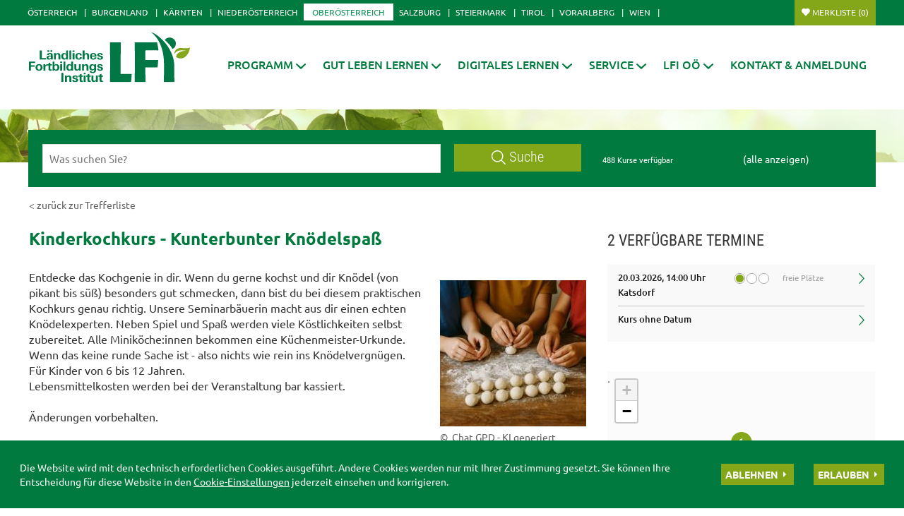

--- FILE ---
content_type: text/html; charset=utf-8
request_url: https://ooe.lfi.at/kinderkochkurs-kunterbunter-kn%C3%B6delspa%C3%9F+2500+1554399
body_size: 17420
content:
<!DOCTYPE html>
<!-- DEF_MAIN_CONFIG portal -->	

<html lang="de" class="no-js font-size--s">
<head>
    <title>Kinderkochkurs - Kunterbunter Knödelspaß | LFI Oberösterreich</title>
	<meta http-equiv="Content-Type" content="text/html; charset=utf-8" />
	<meta http-equiv="X-UA-Compatible" content="IE=edge" />
	<meta name="language" content="de" />
	<meta name="generator" content="" />
	<meta name="robots" content="index,follow,noarchive" />
	<meta name="description" content="" />
	<meta name="keywords" content="" />

	<meta charset="utf-8">
 	<meta name="viewport" content="initial-scale=1.0, user-scalable=yes, minimum-scale=0.25, maximum-scale=1.6" />

	<meta name="apple-mobile-web-app-capable" content="yes" />
	<meta name="apple-mobile-web-app-status-bar-style" content="default" />

	<link rel="icon" href="/favicon.ico" type="image/x-icon" />
	<link rel="shortcut icon" href="/favicon.ico" type="image/x-icon"  />
	<link rel="preconnect" href="https://cdn.lko.at" crossorigin="anonymous" />
	<link rel="dns-prefetch" href="//cdn.lko.at" />
	<link rel="preconnect" href="https://stat1.netletter.at" crossorigin="anonymous" />
	<link rel="dns-prefetch" href="//stat1.netletter.at" />
	<link rel="preconnect" href="https://stat2.netletter.at" crossorigin="anonymous" />
	<link rel="dns-prefetch" href="//stat2.netletter.at"  />
    <!-- Default Apple -->
    <link rel="apple-touch-icon" href="/src_project/img/portal/icon-114.png" />
    <!-- Default Android -->
    <link rel="apple-touch-icon-precomposed" href="/src_project/img/portal/icon-114.png" />
    <!-- Standard iPhone -->
    <link rel="apple-touch-icon" sizes="57x57" href="/src_project/img/portal/icon-114.png" />
    <!-- Retina iPhone -->
    <link rel="apple-touch-icon" sizes="114x114" href="/src_project/img/portal/icon-114.png" />

    <!-- Standard iPad -->
    <link rel="apple-touch-icon" sizes="72x72" href="/src_project/img/portal/icon-144.png" />
    <!-- Retina iPad -->
    <link rel="apple-touch-icon" sizes="144x144" href="/src_project/img/portal/icon-144.png" />


	<link rel="canonical" href="https://ooe.lfi.at/kinderkochkurs-kunterbunter-knödelspaß+2500+1554399" />
	<script>window.DC_STAT = window.DC_STAT || []; </script>
 
<style id="critical" type="text/css">*, *::before, *::after { box-sizing: border-box; } html { font-size: 10px; -webkit-tap-highlight-color: rgba(0, 0, 0, 0); } body { font-family: "Ubuntu", sans-serif; font-size: 14px; line-height: 1.428571429; color: #333333; background-color: #fff; } .row { margin-right: -15px; margin-left: -15px; } .row:before, .row:after { display: table; content: " "; } .row:after { clear: both; } .row-no-gutters { margin-right: 0; margin-left: 0; } .row-no-gutters [class*=col-] { padding-right: 0; padding-left: 0; } .container { padding-right: 15px; padding-left: 15px; margin-right: auto; margin-left: auto; } .container:before, .container:after { display: table; content: " "; } .container:after { clear: both; } @media (min-width: 810px) { .container { width: 780px; } } @media (min-width: 1030px) { .container { width: 1000px; } } @media (min-width: 1259px) { .container { width: 1229px; } } .container-fluid { padding-right: 15px; padding-left: 15px; margin-right: auto; margin-left: auto; } .container-fluid:before, .container-fluid:after { display: table; content: " "; } .container-fluid:after { clear: both; } .col-xs-12, .col-sm-12, .col-md-12, .col-lg-12 { position: relative; min-height: 1px; padding-right: 15px; padding-left: 15px; float: left; width: 100%; } .navbar-nav { margin: 7.5px -15px; } @media (min-width: 810px) { .navbar-nav { float: left; margin: 0; } } .d-none, .hidden { display: none !important; } .collapse:not(.show) { display: none; } .collapse:not(.show) .slick-slider { display: none; } .slick-slider:not(.slick-initialized) { visibility: hidden !important; } .slick-slider:not(.slick-initialized) :first-child { visibility: visible; } .slick-slider:not(.slick-initialized) > div:not(:first-child) { display: none !important; } .slick-slider:not(.slick-initialized) .sliderarea { padding-right: 30px; } .slick-slider:not(.slick-initialized) figure, .slick-slider:not(.slick-initialized) img, .slick-slider:not(.slick-initialized) .text { float: left; } select:not(.SelectClass).sumoselect, select:not(.SelectClass).sumosearch, select:not(.SelectClass).optgroup-searach, select:not(.SelectClass).sumo-multiple { height: calc(1.95rem + 2px); min-height: 14px; width: 100%; visibility: hidden; } .grecaptcha-size-invisible { padding: 0 !important; } .grecaptcha-size-invisible > span { display: none !important; }</style>
<!-- [apc] cache hit, valid -->
	<link rel="stylesheet" title="default" href="/pages/pkgs/9c01e9104acbc4841209b2ea5cf23162_0.css?_=1769322388"/>
<!-- [apc] cache hit, valid -->
	<link rel="preload" href="/pages/pkgs/29bf886f21b91846950c89b1b165af8f_0.css?_=1769323318" as="style" />
	<link rel="stylesheet" href="/pages/pkgs/29bf886f21b91846950c89b1b165af8f_0.css?_=1769323318"/>
<!-- [apc] cache hit, valid -->
	<link rel="stylesheet" title="default" href="/pages/pkgs/0a37294757bb63ec4bf7078c5adf8394_0.css?_=1769323267"/>
	<link rel="stylesheet" title="default" href="/pages/pkgs/0a37294757bb63ec4bf7078c5adf8394_1.css?_=1769323267"/>
	<!-- [apc] cache hit, valid -->
	<script charset="utf-8" src="/pages/pkgs/df64c451e529b3f789b769a1aa5c50cd_0.js?_=1769323238"></script>
	






























<!-- wird derzeit nicht unterstützt -->



























</head>
<body class="full"  id="de">
<!-- statistics -->
	<script>
	  var _paq = window._paq = window._paq || [];
	  /* tracker methods like "setCustomDimension" should be called before "trackPageView" */
	  _paq.push(['trackPageView']);
	  _paq.push(['enableLinkTracking']);
	  (function() {
		var u="//matstat01.digidev.at/";
		_paq.push(['setTrackerUrl', u+'lko']);
		_paq.push(['setSiteId', '19']);
		var d=document, g=d.createElement('script'), s=d.getElementsByTagName('script')[0];
		g.async=true; g.src=u+'digistat.js'; s.parentNode.insertBefore(g,s);
	  })();
	</script>
	<!-- statistics --><div class="par-id2339 open mdoc mdoc1554399 id2644 nav-display layout2 oberoesterreich resp3">

	
		









	<header id="main-header" data-spy="affix" data-offset-top="60">
		<nav class="navbar navbar-default">
			<div class="container">
				<div class="navbar-header">
					<button id="trigger-bundesland" class="land-button collapsed visible-xs-block" data-toggle="collapse" data-target="#toggle-bundesland" data-parent="#main-header">
						<svg class="close-btn-mobile" viewBox="0 0 25 40" aria-hidden="true"><use xlink:href="/src_project/img/svg/pin.svg#Ebene_1"></use></svg>
						<svg class="open-btn-mobile" viewBox="0 0 12 12" aria-hidden="true"><use xlink:href="/src_project/img/svg/close.svg#Ebene_1"></use></svg>
					</button>
				</div>
				<div id="toggle-bundesland" class="collapse navbar-collapse">
					<ul class="nav navbar-nav">
						<li><a href="//oe.lfi.at/startseite+2500+++2003">Österreich</a></li>
<li><a href="//bgld.lfi.at/startseite+2500+++2046">Burgenland</a></li>
<li><a href="//ktn.lfi.at/startseite+2500+++2116">Kärnten</a></li>
<li><a href="//noe.lfi.at/startseite+2500+++2207">Niederösterreich</a></li>
<li class="active"><a href="//ooe.lfi.at/startseite+2500+++2176">Oberösterreich</a></li>
<li><a href="//sbg.lfi.at/startseite+2500+++2071">Salzburg</a></li>
<li><a href="//stmk.lfi.at/startseite+2500+++2001">Steiermark</a></li>
<li><a href="//tirol.lfi.at/startseite+2500+++2145">Tirol</a></li>
<li><a href="//vbg.lfi.at/startseite+2500+++2050">Vorarlberg</a></li>
<li><a href="//wien.lfi.at/startseite+2500+++2094">Wien</a></li>
					</ul>
					<ul class="nav navbar-nav navbar-right">
						<li class="merkliste">
							<a href="/kurssuche+2500+++2339?search_mode=merkliste"
								onclick="return window.DC.merklisten.veranstaltungen.getCount() > 0;"
								class="button ripplelink merkliste_veranstaltungen merkliste__button button--small">Merkliste <span></span></a>
						</li>
					</ul>
				</div>
			</div>
		</nav>
		<nav class="navbar navbar-default internal-menu" role="navigation">
			<div class="container">
				<div class="logo">
					<a href="/">
						<img class="logo__logo green-logo" src="/src_project/img/svg/lfi_logo.svg">
						<img class="logo__logo white-logo" src="/src_project/img/svg/lfi_logo_white.svg">
						<img class="logo__logo plain-logo" src="/src_project/img/svg/lfi_logo_plain.svg">
						<span>Oberösterreich</span>
					</a>
				</div>
				<div class="navbar-header">
					<button id="trigger-menu" class="mainmenu-button collapsed visible-xs-block" data-toggle="collapse" data-target="#toggle-menu" data-parent="#main-header">
						<svg class="close-btn-mobile" viewBox="0 0 47 33" aria-hidden="true"><use xlink:href="/src_project/img/svg/mobil_menu.svg#Ebene_1"></use></svg>
						<svg class="open-btn-mobile" viewBox="0 0 12 12" aria-hidden="true"><use xlink:href="/src_project/img/svg/close.svg#Ebene_1"></use></svg>
					</button>
					<button onclick="document.location ='/kurssuche+2500+++2339?search_mode=merkliste'" class="merklist-button visible-xs-block">
						<svg class="merk-mobile" viewBox="0 0 15 12"><use xlink:href="/src_project/img/svg/merkliste_1.svg#Ebene_1"></use></svg>
					</button>
				</div>
				<div id="toggle-menu" class="collapse navbar-collapse pull-right">
	<ul class="nav navbar-nav fixed-height">
		<li>
					<a role="button" class=" aClassDummy2188" href="javascript:;" target="_self"><span>Programm</span><svg class="menu-arrow" viewBox="0 0 12 7" aria-hidden="true"><use xlink:href="/src_project/img/svg/pfeil_menu.svg#Ebene_1"></use></svg></a>
			<ul class="dropdown-menu">
										<li>
										<a class=" level2 menu2178" href="/aktuelle-infos+2500++1000089" target="_self"><span>Aktuelle Infos</span></a>

							</li>
							<li>
										<a class=" level2 menu2193" href="/zertifikatslehrgänge+2500++1000212" target="_self"><span>Zertifikatslehrgänge</span></a>

							</li>
							<li>
										<a class=" level2 menu3058" href="/programmübersicht+2500++1296986" target="_self"><span>Programmübersicht</span></a>

							</li>
							<li>
										<a class=" level2 menu2189" href="/bildungsprogramm+2500++1000208" target="_self"><span>Bildungsprogramm</span></a>

							</li>
							<li>
										<a class=" level2 menu2466" href="/bildungs-beratungslandkarte+2500++900012" target="_self"><span>Bildungs- & Beratungslandkarte</span></a>

							</li>
							<li>
										<a class=" level2 menu3372" href="/lebensqualität+2500++2837816" target="_self"><span>Lebensqualität</span></a>

							</li>
							<li>
										<a class=" level2 menu2559" href="/unternehmerkompetenz+2500++900020" target="_self"><span>Unternehmerkompetenz</span></a>

							</li>
							<li>
										<a class=" level2 menu3346" href="/facharbeiter+2500++2797687" target="_self"><span>Facharbeiter</span></a>

							</li>
							<li>
										<a class=" level2 menu3373" href="/öpul+2500++2840414" target="_self"><span>ÖPUL</span></a>

							</li>
							<li>
										<a class=" level2 menu2808" href="/projekte+2500+++2403" target="_self"><span>Projekte</span></a>

<ul class="dropdown-menu">
<li>		<a class=" level3 menu2403" href="/naturschutz+2500++1053069" target="_self"><span>Naturschutz</span></a>
</li><li>		<a class=" level3 menu2571" href="/schule-am-bauernhof+2500++900024" target="_self"><span>Schule am Bauernhof</span></a>
</li><li>		<a class=" level3 menu2810" href="/green-care+2500++1188302" target="_self"><span>Green Care</span></a>
</li><li>		<a class=" level3 menu2807" href="/du-kannst-was+2500++1188175" target="_self"><span>Du kannst was</span></a>
</li><li>		<a class=" level3 menu3288" href="/digitalisierung+2500++2331496" target="_self"><span>Digitalisierung</span></a>
</li>
</ul>
							</li>
			</ul>
		</li>
		<li>
					<a class=" aClassDummy3065" href="/gut-leben-lernen+2500++1308013" target="_self"><span>Gut leben lernen</span><svg class="menu-arrow" viewBox="0 0 12 7" aria-hidden="true"><use xlink:href="/src_project/img/svg/pfeil_menu.svg#Ebene_1"></use></svg></a>
			<ul class="dropdown-menu">
										<li>
										<a class=" level2 menu2405" href="/kochen-genuss+2500++1053293" target="_self"><span>Kochen & Genuss</span></a>

<ul class="dropdown-menu">
<li>		<a class=" level3 menu3050" href="/seminarbäuerinnen+2500++1276182" target="_self"><span>Seminarbäuerinnen</span></a>
</li><li>		<a class=" level3 menu3049" href="/präsenzkochkurse+2500++1276181" target="_self"><span>Präsenzkochkurse</span></a>
</li><li>		<a class=" level3 menu3276" href="/cookinare+2500++2292848" target="_self"><span>Cookinare</span></a>
</li><li>		<a class=" level3 menu3056" href="/angebote-für-schulen-kindergärten+2500++1288197" target="_self"><span>Angebote für Schulen & Kindergärten</span></a>
</li><li>		<a class=" level3 menu3348" href="/angebote-für-kinder-jugendliche+2500++2808474" target="_self"><span>Angebote für Kinder & Jugendliche</span></a>
</li>
</ul>
							</li>
							<li>
										<a class=" level2 menu3156" href="/natur-und-kräuter+2500++1556371" target="_self"><span>Natur und Kräuter</span></a>

							</li>
			</ul>
		</li>
		<li>
					<a role="button" class=" aClassDummy3272" href="javascript:;" target="_self"><span>Digitales Lernen</span><svg class="menu-arrow" viewBox="0 0 12 7" aria-hidden="true"><use xlink:href="/src_project/img/svg/pfeil_menu.svg#Ebene_1"></use></svg></a>
			<ul class="dropdown-menu">
										<li>
										<a class=" level2 menu3274" href="/digital-lernen+2500++2261839" target="_self"><span>Digital Lernen</span></a>

							</li>
							<li>
										<a class=" level2 menu2194" href="/onlinekurse+2500++1000213" target="_self"><span>Onlinekurse</span></a>

							</li>
							<li>
										<a class=" level2 menu3273" href="/live-im-internet+2500++2236038" target="_self"><span>Live im Internet</span></a>

							</li>
			</ul>
		</li>
		<li>
					<a role="button" class=" aClassDummy2201" href="javascript:;" target="_self"><span>Service</span><svg class="menu-arrow" viewBox="0 0 12 7" aria-hidden="true"><use xlink:href="/src_project/img/svg/pfeil_menu.svg#Ebene_1"></use></svg></a>
			<ul class="dropdown-menu">
										<li>
										<a class=" level2 menu2196" href="/förderungen+2500+++2197" target="_self"><span>Förderungen</span></a>

<ul class="dropdown-menu">
<li>		<a class=" level3 menu2197" href="/allgemeine-information+2500++1000216" target="_self"><span>Allgemeine Information</span></a>
</li><li>		<a class=" level3 menu2200" href="/oö-bildungskonto+2500++1000218" target="_self"><span>OÖ Bildungskonto</span></a>
</li><li>		<a class=" level3 menu3277" href="/svs-sicherheitshunderter+2500++2297031" target="_self"><span>SVS Sicherheitshunderter</span></a>
</li>
</ul>
							</li>
							<li>
										<a class=" level2 menu2202" href="/geschäftsbedingungen+2500++1000220" target="_self"><span>Geschäftsbedingungen</span></a>

							</li>
							<li>
										<a class=" level2 menu2400" href="/newsletter+2500++1053042" target="_self"><span>Newsletter</span></a>

							</li>
							<li>
										<a class=" level2 menu2369" href="/newsletter-archiv+2500++1050998" target="_self"><span>Newsletter Archiv</span></a>

							</li>
							<li>
										<a class=" level2 menu2203" href="/broschüren+2500++1000221" target="_self"><span>Broschüren</span></a>

							</li>
							<li>
										<a class=" level2 menu3347" href="/publikationen-und-downloads+2500++2806651" target="_self"><span>Publikationen und Downloads</span></a>

							</li>
							<li>
										<a class=" level2 menu2331" href="/bildungsgutscheine+2500++1000223" target="_self"><span>Bildungsgutscheine</span></a>

							</li>
							<li>
										<a class=" level2 menu2355" href="/feedback+2500++1050178" target="_self"><span>Feedback</span></a>

							</li>
							<li>
										<a class=" level2 menu2357" href="/veranstaltungsidee+2500++1050187" target="_self"><span>Veranstaltungsidee</span></a>

							</li>
							<li>
										<a class=" level2 menu2564" href="/rückrufservice+2500++900029" target="_self"><span>Rückrufservice</span></a>

							</li>
							<li>
										<a class=" level2 menu2205" href="/instagram-links+2500++1000224" target="_self"><span>Instagram-Links</span></a>

							</li>
			</ul>
		</li>
		<li>
					<a role="button" class=" aClassDummy2180" href="javascript:;" target="_self"><span>LFI OÖ</span><svg class="menu-arrow" viewBox="0 0 12 7" aria-hidden="true"><use xlink:href="/src_project/img/svg/pfeil_menu.svg#Ebene_1"></use></svg></a>
			<ul class="dropdown-menu">
										<li>
										<a class=" level2 menu2181" href="/lfi-oberösterreich+2500++1000196" target="_self"><span>LFI Oberösterreich</span></a>

							</li>
							<li>
										<a class=" level2 menu2183" href="/lfi-team+2500+++2183?env=bHZsPTIma2V5d29yZF9pZD0xMg" target="_self"><span>LFI Team</span></a>

							</li>
							<li>
										<a class=" level2 menu2315" href="/bezirksstellen+2500++1000200" target="_self"><span>Bezirksstellen</span></a>

							</li>
							<li>
										<a class=" level2 menu2186" href="/qualitätssicherung+2500++1000202" target="_self"><span>Qualitätssicherung</span></a>

							</li>
							<li>
										<a class=" level2 menu2412" href="https://www.seminarhaus-gugl.at/" target="_blank"><span>Seminarhaus</span></a>

							</li>
							<li>
										<a class=" level2 menu2309" href="/kontakt-anreise+2500++1000206" target="_self"><span>Kontakt & Anreise</span></a>

							</li>
			</ul>
		</li>
		<li>
					<a class=" aClassDummy2311" href="/kontakt-anmeldung+2500++1000204" target="_self"><span>Kontakt & Anmeldung</span></a>
		</li>
	</ul>
				</div>
			</div>
		</nav>
	</header>



<section class="mainslider">

<div id="myCarousel" class="carousel slide" data-ride="carousel">
	
	<ol class="carousel-indicators">
		<li data-target="#myCarousel" data-slide-to="0" class=" active"></li>

	</ol>
	<div class="carousel-inner" role="listbox">
					<div class="item active">
				<img src="https://cdn.lko.at/lfi3/mmedia/image/2021.07.01/1625142110562846.jpg?m=NDA5Niw%3D&_=1625142111" srcset="https://cdn.lko.at/lfi3/mmedia/image/2021.07.01/1625142110562846.jpg?m=MjA0OCw%3D&_=1625142111 2048w,https://cdn.lko.at/lfi3/mmedia/image/2021.07.01/1625142110562846.jpg?m=MTAyNCw%3D&_=1625142111 1024w"  width='2995' height='609' title="Bildung mit Weitblick © stock.adobe.com" alt="Bildung mit Weitblick © stock.adobe.com" />
			</div>

	</div>
	<a class="left carousel-control" href="#myCarousel" role="button" data-slide="prev">
		<span class="glyphicon glyphicon-chevron-left" aria-hidden="true"></span>
		<span class="sr-only">Previous</span>
	</a>
	<a class="right carousel-control" href="#myCarousel" role="button" data-slide="next">
		<span class="glyphicon glyphicon-chevron-right" aria-hidden="true"></span>
		<span class="sr-only">Next</span>
	</a>
</div>

</section>

<!-- search bar -->

<script defer>
$(document).ready(function() {

	$("input[name='ft_search']").autocomplete({
		source: "/?id=10032&BLD=Ober%C3%B6sterreich&r="+Math.round(Math.random()*1000000),
		open: function() {
			$(this).autocomplete("widget").css("z-index", 5000);
			return false;
		},
		select: function(event, ui) {
			var origEvent = event;
			while (origEvent.originalEvent !== undefined)
				origEvent = origEvent.originalEvent;
			if (origEvent.type == "keydown")
				$(this).parents("form").eq(0).submit();
		}
	});
});
</script>


<section class="search-bar top">
	<form action="/kurssuche+2500++1050016+2339" method="GET" id="mobile_form">
		<div class="panel-body">
			<input type="hidden" name="vt_call" value="1" />
			<input type="hidden" name="search_mode" value="simple" />
			<div class="row helper">
				<div class="col-xs-12 col-sm-9 col-md-8">
					<div class="input-group">
						<input placeholder="Was suchen Sie?" name="ft_search" id="ft_search" value="" type="text">
						<div class="input-group-btn">
							<button onclick="this.form.submit();" type="button" class="btn btn-default ripplelink">
								<svg class="svgicon-suche" viewBox="0 0 24 24" aria-hidden="true">
									<use xlink:href="/src_project/img/svg/suche.svg#Ebene_1"></use>
								</svg>
								Suche
							</button>
						</div>
					</div>
				</div>
				<div class="col-sm-3 col-md-4 hidden-xs">
					<div class="row">
						<div class="col-sm-12 col-md-6">
							<span class="total-result hidden-xs">488 Kurse verfügbar</span>
						</div>
						<div class="col-sm-12 col-md-6">
							<span><a href="javascript:void(0);" style="color:white;" onclick="$('#ft_search').val(''); $('#mobile_form').submit();">(alle anzeigen)</a></span>
						</div>
					</div>
				</div>
			</div>
		</div>
		</form>
</section>


















<div class="container">

<div class="row">

<main class="col-xs-12 col-md-8">


	
	
		<div class="breadcrumb"><a href="javascript:void(0);"
			onclick="window.history.back();" class="back_link">&lt; zurück zur Trefferliste</a></div>

		<section class="kurse-info">
			<h1>Kinderkochkurs - Kunterbunter Knödelspaß</h1>
			<h2></h2>
			<div class="media-content">
				<figure class="image imgstyle2 portrait figure--right">
					<img src="https://cdn.lko.at/lfi3/extern/upload/4_3378.JPG">
					
					<figcaption class="img-only">
						<span class="p-credit">©&nbsp; Chat GPD - KI generiert</span>
					</figcaption>
					
				</figure>
			</div>
Entdecke das Kochgenie in dir. Wenn du gerne kochst und dir Knödel (von pikant bis süß) besonders gut schmecken, dann bist du bei diesem praktischen Kochkurs genau richtig. Unsere Seminarbäuerin macht aus dir einen echten Knödelexperten. Neben Spiel und Spaß werden viele Köstlichkeiten selbst zubereitet. Alle Miniköche:innen bekommen eine Küchenmeister-Urkunde. Wenn das keine runde Sache ist - also nichts wie rein ins Knödelvergnügen.  <br>Für Kinder von 6 bis 12 Jahren. <br>Lebensmittelkosten werden bei der Veranstaltung bar kassiert. <br> <br>Änderungen vorbehalten.
		</section>
		<section>
			<table class="table table-bordered">
				<tbody>
				<tr>
					<th scope="row">Kursdauer:</th>
					<td>3 Einheiten</td>
				</tr>
									<tr>
						<th scope="row">Zielgruppe:</th>
						<td>Kinder 6 bis 12 Jahre</td>
					</tr>
				
				<tr>
					<th scope="row">Kursbeitrag:</th>
					<td>
32,00 €<br>					</td>
				</tr>
				<tr>
					<th scope="row">Fachbereich:</th>
					<td>
Gesundheit und Ernährung					</td>
				</tr>
								<tr>
					<th scope="row">Mitzubringen:	</th>
					<td>Kochschürze und bequeme Schuhe, Behältnis für Kostproben</td>
				</tr>
								</tbody>
			</table>
		</section>
		<div class="visible-sm visible-xs">
							<section class="kurse-accordion">
							<header>
					<h2>
					2 verfügbare Termine					</h2>
				</header>
							<div class="panel-group" id="accordion-mobile" role="tablist" aria-multiselectable="true">
																												<div class="panel panel-default ">
							<div class="panel-heading" role="tab" id="mobheading1">
								<h4 class="panel-title">
									<a class=" collapsed " role="button" data-toggle="collapse" data-parent="#accordion-mobile"
										href="#mcollapse1" aria-expanded="false" aria-controls="mcollapse1">
										<div class="row">
											<div class="col-lg-5 col-md-5 col-xs-6 strike-when-storno">20.03.2026, 14:00 Uhr</div>
																						<div class="col-lg-3 col-md-3 col-xs-2">
												<ul class="light">
																									<li>
														<div class="k-free on"></div>
													</li>
													<li>
														<div class="k-half "></div>
													</li>
													<li>
														<div class="k-full "></div>
													</li>
																								</ul>
											</div>
											<div class="col-lg-3 col-md-3 col-xs-3">
												<span class="preie">freie Plätze</span>
											</div>
																						<div class="col-lg-1 col-md-1 col-xs-1">
												<svg class="close-arrow" viewBox="0 0 9 16" aria-hidden="true">
													<use xlink:href="/src_project/img/svg/pfeil_re.svg#Ebene_1"></use></svg>
											</div>
										</div>
										<div class="row">
											<div class="col-lg-12 strike-when-storno">Katsdorf</div>
										</div>
										<hr />
									</a>
								</h4>
							</div>
							<div id="mcollapse1" class="panel-collapse collapse "
							     role="tabpanel" aria-labelledby="mobheading1">
								<div class="panel-body">
									<table class="table table-bordered">
										<colgroup>
											<col class="first-cols">
											<col>
										</colgroup>
										<tbody>

																						<tr>
												<th scope="row">Ort:</th>
												<td>Katsdorf (Perg)</td>
											</tr>
																						<tr>
												<th scope="row">Beginn:</th>
												<td class="startTime strike-when-storno">20.03.2026, 14:00 Uhr</td>
											</tr>
											<tr>
												<th scope="row">Ende:</th>
												<td class="endTime strike-when-storno">
													20.03.2026, 17:00 Uhr													<br>
																									</td>
											</tr>
																						<tr>
												<th scope="row">Örtlichkeit:</th>
																								<td>Gemeindezentrum IM HOF, Im Hof 1, 4223 Katsdorf</td>
											</tr>
																						<tr>
												<th scope="row">Information:</th>
												<td>Kundenservice,<br>Tel +43 (0)50 6902 1500,<br><a href="mailto:info@lfi-ooe.at">info@lfi-ooe.at</a></td>
											</tr>
																						<tr>
												<th scope="row">Kursnummer:</th>
												<td title="">3378/237</td>
											</tr>
																						<tr>
												<th scope="row">Trainer:in:</th>
												<td> Sonja Maria Zeiml</td>
											</tr>
																																</tbody>
									</table>
																			<a class="termine-bt collapsed" role="button" data-toggle="collapse" href="#mobcollapseTermine1" aria-expanded="false" aria-controls="mobcollapseTermine1">
											<h4>Detailtermine für diesen Kurs:</h4>
											<svg class="close-arrow" viewBox="0 0 9 16" aria-hidden="true">
											<use xlink:href="/src_project/img/svg/pfeil_re.svg#Ebene_1"></use></svg>
										</a>
										<div class="collapse" id="mobcollapseTermine1">
											<table class="table table-bordered">
												<tbody>
																											<tr>
															<td>
																20.03.2026, 14:00 - 17:00 Uhr																															</td>
														</tr>
																									</tbody>
											</table>
										</div>
																		<a  href="/anmeldung/3378/237"
										target="_self"
										class="btn btn-default ripplelink">Jetzt anmelden</a>
																		<div class="row">
										<div class="col-lg-7 add-kal">

	<a href="javascript:void(0);">
		<svg viewBox="0 0 38 38" class="svgicon-kalender" aria-hidden="true">
		<use xlink:href="/src_project/img/svg/kalender.svg#Ebene_1"></use></svg>
		<span class="calendarium"
			data-linktext="{&quot;de&quot;:&quot;zum Kalender hinzuf\u00fcgen&quot;}"
			data-theme="lfi"
			data-event="{&quot;start&quot;:&quot;Fri, 20 Mar 2026 13:00:00 +0000&quot;,&quot;stop&quot;:&quot;Fri, 20 Mar 2026 16:00:00 +0000&quot;,&quot;location&quot;:&quot;Gemeindezentrum IM HOF, Im Hof 1, 4223 Katsdorf&quot;,&quot;title&quot;:&quot;Kinderkochkurs - Kunterbunter Kn\u00f6delspa\u00df&quot;,&quot;description&quot;:&quot;&quot;,&quot;link&quot;:&quot;canonical&quot;}">...loading...</span>
	</a>										</div>
										<div class="col-lg-5 col-md-5 col-xs-5">
											<a href="javascript:void(0);" rel="2879064" title="auf die Merkliste"
												class="merkliste merkliste_veranstaltungen" tabindex="0">Merkliste</a>
										</div>
									</div>
								</div>
							</div>
						</div>
																														<div class="panel panel-default ">
							<div class="panel-heading" role="tab" id="mobheading2">
								<h4 class="panel-title">
									<a class=" collapsed " role="button" data-toggle="collapse" data-parent="#accordion-mobile"
										href="#mcollapse2" aria-expanded="false" aria-controls="mcollapse2">
										<div class="row">
											<div class="col-lg-5 col-md-5 col-xs-6 strike-when-storno">Kurs ohne Datum</div>
																						<div class="col-lg-3 col-md-3 col-xs-2">
												<ul class="light">
																								</ul>
											</div>
											<div class="col-lg-3 col-md-3 col-xs-3">
												<span class="preie"></span>
											</div>
																						<div class="col-lg-1 col-md-1 col-xs-1">
												<svg class="close-arrow" viewBox="0 0 9 16" aria-hidden="true">
													<use xlink:href="/src_project/img/svg/pfeil_re.svg#Ebene_1"></use></svg>
											</div>
										</div>
										<div class="row">
											<div class="col-lg-12 strike-when-storno"></div>
										</div>
										<hr />
									</a>
								</h4>
							</div>
							<div id="mcollapse2" class="panel-collapse collapse "
							     role="tabpanel" aria-labelledby="mobheading2">
								<div class="panel-body">
									<table class="table table-bordered">
										<colgroup>
											<col class="first-cols">
											<col>
										</colgroup>
										<tbody>

																						<tr>
												<th scope="row">Ort:</th>
												<td></td>
											</tr>
																						<tr>
												<th scope="row"></th>
												<td>Für diese Veranstaltung gibt es derzeit keinen konkreten Termin. Wir sind dabei, diese Veranstaltung zu planen oder - falls möglich - bei Interesse einer ganzen Gruppe und örtlichen Möglichkeiten zu organisieren. Bitte erkundigen Sie sich beim LFI.</td>
											</tr>
																						<tr>
												<th scope="row">Örtlichkeit:</th>
																								<td></td>
											</tr>
																						<tr>
												<th scope="row">Information:</th>
												<td>Kundenservice,<br>Tel +43 (0)50 6902 1500,<br><a href="mailto:info@lfi-ooe.at">info@lfi-ooe.at</a></td>
											</tr>
																						<tr>
												<th scope="row">Kursnummer:</th>
												<td title="">3378</td>
											</tr>
																						<tr>
												<th scope="row">Trainer:in:</th>
												<td>  Seminarbäuerin & Seminarbauer</td>
											</tr>
																																</tbody>
									</table>
																		<a  href="/anmeldung/3378"
										target="_self"
										class="btn btn-default ripplelink">Jetzt vormerken</a>
																		<div class="row">
										<div class="col-lg-7 add-kal">

										</div>
										<div class="col-lg-5 col-md-5 col-xs-5">
											<a href="javascript:void(0);" rel="2788419" title="auf die Merkliste"
												class="merkliste merkliste_veranstaltungen" tabindex="0">Merkliste</a>
										</div>
									</div>
								</div>
							</div>
						</div>
															</div>
			</section>
					</div>
					<section class="box-contact visible-sm visible-xs">
			<header>
			<h2>ANSPRECHPERSON</h2>
			</header>
					<div class="row">
				<div class="col-lg-12">
					<strong>Kundenservice</strong><br>
				</div>
			</div>
			<div class="row">
				<div class="col-lg-12">
					<table class="table">
						<tbody>
												<tr>
							<th scope="row">Telefon</th>
							<td>+43 (0)50 6902 1500</td>
						</tr>
												<tr>
							<th scope="row">E-Mail</th>
							<td> <a href="mailto:info@lfi-ooe.at">info@lfi-ooe.at</a></td>
						</tr>
												</tbody>
					</table>
				</div>

			</div>
				</section>
						<section class="kurse-carousel">
		<div class="container">
			<h2>ARTIKEL ZUM KURS</h2>
			<section class="one-item slider slick-slider">
								<div>
					<a href="/kochkurse-für-kinder-und-jugendliche+2500+1287227">
						<img src="https://cdn.lko.at/lfi3/mmedia/image/2024.08.20/1724142379749724.jpg?m=LDEwOA%3D%3D&amp;_=1724142390"  width='162' height="108" alt="[1724142379749724.jpg]" />						<h3>Kochkurse für Kinder und Jugendliche</h3>
						<p></p>
						&lt; mehr
					</a>
				</div>
							</section>
		</div>
	</section>
					<section class="kurse-carousel">
			<div class="container">
				<h2>80 ÄHNLICHE KURSE</h2>
				<section class="aktuelle-box two-item slider slick-slider">
								<div>
				<div class="col-md-2 col-sm-2 col-xs-2"><span class="data-kurse">
	<svg viewBox="0 0 24 24" aria-hidden="true"><use xlink:href="/src_project/img/svg/1_kurse_ohne_datum.svg#Ebene_1"></use></svg>
</span></div>
				<div class="col-md-10 col-sm-10 col-xs-10 ">
					<a  href="//ooe.lfi.at/köstliche-brunchideen+2500+2868295">
						<h3>Dauer: 3 Einheiten</h3>
						<p>Köstliche Brunchideen</p>
					</a>
				</div>
			</div>			<div>
				<div class="col-md-2 col-sm-2 col-xs-2"><span class="data-kurse">
	<svg viewBox="0 0 24 24" aria-hidden="true"><use xlink:href="/src_project/img/svg/1_kurse_ohne_datum.svg#Ebene_1"></use></svg>
</span></div>
				<div class="col-md-10 col-sm-10 col-xs-10 ">
					<a  href="//ooe.lfi.at/versuchungen-aus-der-strudelküche+2500+1556055">
						<h3>Dauer: 3 Einheiten</h3>
						<p>Versuchungen aus der Strudelküche</p>
					</a>
				</div>
			</div>			<div>
				<div class="col-md-2 col-sm-2 col-xs-2"><span class="data-kurse">27 <span>Jän</span></span></div>
				<div class="col-md-10 col-sm-10 col-xs-10 ">
					<a  href="//ooe.lfi.at/webinar-gewaltfrei-leben-und-arbeiten-unser-hof-ein-sicherer-ort+2500+2857473">
						<h3>Dauer: 2 Einheiten</h3>
						<p>Webinar: Gewaltfrei leben und arbeiten - unser Hof, ein sicherer Ort</p>
					</a>
				</div>
			</div>			<div>
				<div class="col-md-2 col-sm-2 col-xs-2"><span class="data-kurse">
	<svg viewBox="0 0 24 24" aria-hidden="true"><use xlink:href="/src_project/img/svg/1_kurse_ohne_datum.svg#Ebene_1"></use></svg>
</span></div>
				<div class="col-md-10 col-sm-10 col-xs-10 ">
					<a  href="//ooe.lfi.at/fischköstlichkeiten-f-r-isch-auf-den-tisch+2500+1555829">
						<h3>Dauer: 3 Einheiten</h3>
						<p>Fischköstlichkeiten - F(r)isch auf den Tisch</p>
					</a>
				</div>
			</div>			<div>
				<div class="col-md-2 col-sm-2 col-xs-2"><span class="data-kurse">
	<svg viewBox="0 0 24 24" aria-hidden="true"><use xlink:href="/src_project/img/svg/1_kurse_ohne_datum.svg#Ebene_1"></use></svg>
</span></div>
				<div class="col-md-10 col-sm-10 col-xs-10 ">
					<a  href="//ooe.lfi.at/milchprodukte-für-den-hausgebrauch-ganz-einfach-selber-machen+2500+1556181">
						<h3>Dauer: 3 Einheiten</h3>
						<p>Milchprodukte für den Hausgebrauch - ganz einfach selber machen</p>
					</a>
				</div>
			</div>			<div>
				<div class="col-md-2 col-sm-2 col-xs-2"><span class="data-kurse">
	<svg viewBox="0 0 24 24" aria-hidden="true"><use xlink:href="/src_project/img/svg/1_kurse_ohne_datum.svg#Ebene_1"></use></svg>
</span></div>
				<div class="col-md-10 col-sm-10 col-xs-10 ">
					<a  href="//ooe.lfi.at/smart-gekocht+2500+1730044">
						<h3>Dauer: 3 Einheiten</h3>
						<p>Smart gekocht</p>
					</a>
				</div>
			</div>			<div>
				<div class="col-md-2 col-sm-2 col-xs-2"><span class="data-kurse">27 <span>Jän</span></span></div>
				<div class="col-md-10 col-sm-10 col-xs-10 ">
					<a  href="//ooe.lfi.at/lebensglück-statt-hormonchaos+2500+2878485">
						<h3>Dauer: 3 Einheiten</h3>
						<p>Lebensglück statt Hormonchaos</p>
					</a>
				</div>
			</div>			<div>
				<div class="col-md-2 col-sm-2 col-xs-2"><span class="data-kurse">28 <span>Jän</span></span></div>
				<div class="col-md-10 col-sm-10 col-xs-10 ">
					<a  href="//ooe.lfi.at/bauchgefühl-mit-wissenschaft-warum-der-darm-mehr-ist-als-ein-verdauungsorgan+2500+2878475">
						<h3>Dauer: 3 Einheiten</h3>
						<p>Bauchgefühl mit Wissenschaft: Warum der Darm mehr ist als ein Verdauungsorgan</p>
					</a>
				</div>
			</div>			<div>
				<div class="col-md-2 col-sm-2 col-xs-2"><span class="data-kurse">
	<svg viewBox="0 0 24 24" aria-hidden="true"><use xlink:href="/src_project/img/svg/1_kurse_ohne_datum.svg#Ebene_1"></use></svg>
</span></div>
				<div class="col-md-10 col-sm-10 col-xs-10 ">
					<a  href="//ooe.lfi.at/kreative-burger-welt+2500+2868667">
						<h3>Dauer: 3 Einheiten</h3>
						<p>Kreative Burger-Welt</p>
					</a>
				</div>
			</div>			<div>
				<div class="col-md-2 col-sm-2 col-xs-2"><span class="data-kurse">
	<svg viewBox="0 0 24 24" aria-hidden="true"><use xlink:href="/src_project/img/svg/1_kurse_ohne_datum.svg#Ebene_1"></use></svg>
</span></div>
				<div class="col-md-10 col-sm-10 col-xs-10 ">
					<a  href="//ooe.lfi.at/krapfen-affen-co+2500+1556079">
						<h3>Dauer: 3 Einheiten</h3>
						<p>Krapfen, Affen & Co</p>
					</a>
				</div>
			</div>			<div>
				<div class="col-md-2 col-sm-2 col-xs-2"><span class="data-kurse">
	<svg viewBox="0 0 24 24" aria-hidden="true"><use xlink:href="/src_project/img/svg/1_kurse_ohne_datum.svg#Ebene_1"></use></svg>
</span></div>
				<div class="col-md-10 col-sm-10 col-xs-10 ">
					<a  href="//ooe.lfi.at/köstliches-aus-wok-pfanne-und-topf-genial-vital-regional+2500+2314952">
						<h3>Dauer: 3 Einheiten</h3>
						<p>Köstliches aus Wok, Pfanne und Topf! - genial, vital, regional</p>
					</a>
				</div>
			</div>			<div>
				<div class="col-md-2 col-sm-2 col-xs-2"><span class="data-kurse">
	<svg viewBox="0 0 24 24" aria-hidden="true"><use xlink:href="/src_project/img/svg/1_kurse_ohne_datum.svg#Ebene_1"></use></svg>
</span></div>
				<div class="col-md-10 col-sm-10 col-xs-10 ">
					<a  href="//ooe.lfi.at/guglhupf-prachtstücke-für-jede-gelegenheit+2500+2696726">
						<h3>Dauer: 3 Einheiten</h3>
						<p>Guglhupf-Prachtstücke für jede Gelegenheit</p>
					</a>
				</div>
			</div>			<div>
				<div class="col-md-2 col-sm-2 col-xs-2"><span class="data-kurse">
	<svg viewBox="0 0 24 24" aria-hidden="true"><use xlink:href="/src_project/img/svg/1_kurse_ohne_datum.svg#Ebene_1"></use></svg>
</span></div>
				<div class="col-md-10 col-sm-10 col-xs-10 ">
					<a  href="//ooe.lfi.at/raschpatschen-schuhe-aus-gras-für-einsteiger+2500+2801607">
						<h3>Dauer: 18 Einheiten</h3>
						<p>Raschpatschen - Schuhe aus Gras für Einsteiger</p>
					</a>
				</div>
			</div>			<div>
				<div class="col-md-2 col-sm-2 col-xs-2"><span class="data-kurse">
	<svg viewBox="0 0 24 24" aria-hidden="true"><use xlink:href="/src_project/img/svg/1_kurse_ohne_datum.svg#Ebene_1"></use></svg>
</span></div>
				<div class="col-md-10 col-sm-10 col-xs-10 ">
					<a  href="//ooe.lfi.at/cookinar-bo-h-n-appétit-mit-regionalen-hülsenfrüchten-bohnen-linsen-kichererbsen-co-in-kulinarischer-bestform+2500+2696729">
						<h3>Dauer: 2 Einheiten</h3>
						<p>Cookinar: 'Bo(h)n Appétit!' mit regionalen Hülsenfrüchten - Bohnen, Linsen, Kichererbsen & Co in kulinarischer Bestform</p>
					</a>
				</div>
			</div>			<div>
				<div class="col-md-2 col-sm-2 col-xs-2"><span class="data-kurse">
	<svg viewBox="0 0 24 24" aria-hidden="true"><use xlink:href="/src_project/img/svg/1_kurse_ohne_datum.svg#Ebene_1"></use></svg>
</span></div>
				<div class="col-md-10 col-sm-10 col-xs-10 ">
					<a  href="//ooe.lfi.at/brot-gebäck-aus-dem-eigenen-backofen+2500+2795082">
						<h3>Dauer: 3 Einheiten</h3>
						<p>Brot & Gebäck aus dem eigenen Backofen</p>
					</a>
				</div>
			</div>			<div>
				<div class="col-md-2 col-sm-2 col-xs-2"><span class="data-kurse">04 <span>Feb</span></span></div>
				<div class="col-md-10 col-sm-10 col-xs-10 ">
					<a  href="//ooe.lfi.at/onlineseminar-gesund-bleiben-mit-bewegung-am-bauernhof+2500+2877650">
						<h3>Dauer: 3 Einheiten</h3>
						<p>Onlineseminar: Gesund bleiben mit Bewegung am Bauernhof</p>
					</a>
				</div>
			</div>			<div>
				<div class="col-md-2 col-sm-2 col-xs-2"><span class="data-kurse">04 <span>Feb</span></span></div>
				<div class="col-md-10 col-sm-10 col-xs-10 ">
					<a  href="//ooe.lfi.at/webinar-circular-food-kreislaufwirtschaft-als-zukunft-für-ernährung+2500+2878787">
						<h3>Dauer: 1 Einheiten</h3>
						<p>Webinar: Circular Food: Kreislaufwirtschaft als Zukunft für Ernährung</p>
					</a>
				</div>
			</div>			<div>
				<div class="col-md-2 col-sm-2 col-xs-2"><span class="data-kurse">
	<svg viewBox="0 0 24 24" aria-hidden="true"><use xlink:href="/src_project/img/svg/1_kurse_ohne_datum.svg#Ebene_1"></use></svg>
</span></div>
				<div class="col-md-10 col-sm-10 col-xs-10 ">
					<a  href="//ooe.lfi.at/wurstwerkstatt+2500+2297168">
						<h3>Dauer: 3 Einheiten</h3>
						<p>Wurstwerkstatt</p>
					</a>
				</div>
			</div>			<div>
				<div class="col-md-2 col-sm-2 col-xs-2"><span class="data-kurse">05 <span>Feb</span></span></div>
				<div class="col-md-10 col-sm-10 col-xs-10 ">
					<a  href="//ooe.lfi.at/webinar-süße-wissenschaft-süßmacher-unter-der-lupe+2500+2878717">
						<h3>Dauer: 2 Einheiten</h3>
						<p>Webinar: Süße Wissenschaft - 'Süßmacher' unter der Lupe</p>
					</a>
				</div>
			</div>			<div>
				<div class="col-md-2 col-sm-2 col-xs-2"><span class="data-kurse">06 <span>Feb</span></span></div>
				<div class="col-md-10 col-sm-10 col-xs-10 ">
					<a  href="//ooe.lfi.at/die-gartenbäuerin+2500+2889420">
						<h3>Dauer: 152 Einheiten</h3>
						<p>Die Gartenbäuerin</p>
					</a>
				</div>
			</div>			<div>
				<div class="col-md-2 col-sm-2 col-xs-2"><span class="data-kurse">06 <span>Feb</span></span></div>
				<div class="col-md-10 col-sm-10 col-xs-10 ">
					<a  href="//ooe.lfi.at/webinar-augentraining-die-einfachste-art-auf-sich-zu-schauen+2500+2699605">
						<h3>Dauer: 1,5 Einheiten</h3>
						<p>Webinar: Augentraining - die einfachste Art, auf sich zu schauen</p>
					</a>
				</div>
			</div>			<div>
				<div class="col-md-2 col-sm-2 col-xs-2"><span class="data-kurse">
	<svg viewBox="0 0 24 24" aria-hidden="true"><use xlink:href="/src_project/img/svg/1_kurse_ohne_datum.svg#Ebene_1"></use></svg>
</span></div>
				<div class="col-md-10 col-sm-10 col-xs-10 ">
					<a  href="//ooe.lfi.at/kinderkochkurs-weckerl-brot-kinderleicht-gemacht+2500+2498200">
						<h3>Dauer: 3 Einheiten</h3>
						<p>Kinderkochkurs - Weckerl & Brot kinderleicht gemacht</p>
					</a>
				</div>
			</div>			<div>
				<div class="col-md-2 col-sm-2 col-xs-2"><span class="data-kurse">
	<svg viewBox="0 0 24 24" aria-hidden="true"><use xlink:href="/src_project/img/svg/1_kurse_ohne_datum.svg#Ebene_1"></use></svg>
</span></div>
				<div class="col-md-10 col-sm-10 col-xs-10 ">
					<a  href="//ooe.lfi.at/zeitgemäße-klassiker-aus-der-rindfleischküche+2500+1555995">
						<h3>Dauer: 3 Einheiten</h3>
						<p>Zeitgemäße Klassiker aus der Rindfleischküche</p>
					</a>
				</div>
			</div>			<div>
				<div class="col-md-2 col-sm-2 col-xs-2"><span class="data-kurse">
	<svg viewBox="0 0 24 24" aria-hidden="true"><use xlink:href="/src_project/img/svg/1_kurse_ohne_datum.svg#Ebene_1"></use></svg>
</span></div>
				<div class="col-md-10 col-sm-10 col-xs-10 ">
					<a  href="//ooe.lfi.at/köstliche-brunchideen-für-vegetarier-innen+2500+2868296">
						<h3>Dauer: 3 Einheiten</h3>
						<p>Köstliche Brunchideen für Vegetarier:innen</p>
					</a>
				</div>
			</div>			<div>
				<div class="col-md-2 col-sm-2 col-xs-2"><span class="data-kurse">10 <span>Feb</span></span></div>
				<div class="col-md-10 col-sm-10 col-xs-10 ">
					<a  href="//ooe.lfi.at/webinar-alkoholsucht-als-problem+2500+2857472">
						<h3>Dauer: 1,5 Einheiten</h3>
						<p>Webinar: Alkoholsucht als Problem</p>
					</a>
				</div>
			</div>			<div>
				<div class="col-md-2 col-sm-2 col-xs-2"><span class="data-kurse">
	<svg viewBox="0 0 24 24" aria-hidden="true"><use xlink:href="/src_project/img/svg/1_kurse_ohne_datum.svg#Ebene_1"></use></svg>
</span></div>
				<div class="col-md-10 col-sm-10 col-xs-10 ">
					<a  href="//ooe.lfi.at/blitzblank-mit-der-kraft-der-natur+2500+2875773">
						<h3>Dauer: 7 Einheiten</h3>
						<p>Blitzblank mit der Kraft der Natur</p>
					</a>
				</div>
			</div>			<div>
				<div class="col-md-2 col-sm-2 col-xs-2"><span class="data-kurse">11 <span>Feb</span></span></div>
				<div class="col-md-10 col-sm-10 col-xs-10 ">
					<a  href="//ooe.lfi.at/kochkurs-für-männer-kreative-burger-welt+2500+2877715">
						<h3>Dauer: 3 Einheiten</h3>
						<p>Kochkurs für Männer: Kreative Burger-Welt</p>
					</a>
				</div>
			</div>			<div>
				<div class="col-md-2 col-sm-2 col-xs-2"><span class="data-kurse">12 <span>Feb</span></span></div>
				<div class="col-md-10 col-sm-10 col-xs-10 ">
					<a  href="//ooe.lfi.at/eiweißreich-ernähren-mit-natürlichen-lebensmitteln-statt-künstlicher-proteine+2500+2878471">
						<h3>Dauer: 3 Einheiten</h3>
						<p>Eiweißreich ernähren mit natürlichen Lebensmitteln - statt künstlicher Proteine</p>
					</a>
				</div>
			</div>			<div>
				<div class="col-md-2 col-sm-2 col-xs-2"><span class="data-kurse">13 <span>Feb</span></span></div>
				<div class="col-md-10 col-sm-10 col-xs-10 ">
					<a  href="//ooe.lfi.at/webinar-was-steckt-in-fleisch-milch-und-ei+2500+2882979">
						<h3>Dauer: 1 Einheiten</h3>
						<p>Webinar: Was steckt in Fleisch, Milch und Ei?</p>
					</a>
				</div>
			</div>			<div>
				<div class="col-md-2 col-sm-2 col-xs-2"><span class="data-kurse">13 <span>Feb</span></span></div>
				<div class="col-md-10 col-sm-10 col-xs-10 ">
					<a  href="//ooe.lfi.at/cookinar-pastaglück-zum-mitkochen-vom-grundteig-bis-zu-nudelspezialtäten+2500+2878795">
						<h3>Dauer: 2 Einheiten</h3>
						<p>Cookinar: Pastaglück zum Mitkochen – vom Grundteig bis zu Nudelspezialtäten</p>
					</a>
				</div>
			</div>			<div>
				<div class="col-md-2 col-sm-2 col-xs-2"><span class="data-kurse">
	<svg viewBox="0 0 24 24" aria-hidden="true"><use xlink:href="/src_project/img/svg/1_kurse_ohne_datum.svg#Ebene_1"></use></svg>
</span></div>
				<div class="col-md-10 col-sm-10 col-xs-10 ">
					<a  href="//ooe.lfi.at/kinderkochkurs-burger-meisterei-für-kids+2500+2868870">
						<h3>Dauer: 3 Einheiten</h3>
						<p>Kinderkochkurs: Burger-Meisterei für Kids</p>
					</a>
				</div>
			</div>			<div>
				<div class="col-md-2 col-sm-2 col-xs-2"><span class="data-kurse">18 <span>Feb</span></span></div>
				<div class="col-md-10 col-sm-10 col-xs-10 ">
					<a  href="//ooe.lfi.at/webinar-fasten-zeit-für-weniger+2500+2878791">
						<h3>Dauer: 1 Einheiten</h3>
						<p>Webinar: Fasten – Zeit für weniger</p>
					</a>
				</div>
			</div>			<div>
				<div class="col-md-2 col-sm-2 col-xs-2"><span class="data-kurse">
	<svg viewBox="0 0 24 24" aria-hidden="true"><use xlink:href="/src_project/img/svg/1_kurse_ohne_datum.svg#Ebene_1"></use></svg>
</span></div>
				<div class="col-md-10 col-sm-10 col-xs-10 ">
					<a  href="//ooe.lfi.at/kinderkochkurs-pizza-co+2500+1554398">
						<h3>Dauer: 3 Einheiten</h3>
						<p>Kinderkochkurs - Pizza & Co</p>
					</a>
				</div>
			</div>			<div>
				<div class="col-md-2 col-sm-2 col-xs-2"><span class="data-kurse">20 <span>Feb</span></span></div>
				<div class="col-md-10 col-sm-10 col-xs-10 ">
					<a  href="//ooe.lfi.at/generationenkochen-gemeinsamer-kochspaß-für-klein-groß+2500+2877738">
						<h3>Dauer: 3 Einheiten</h3>
						<p>Generationenkochen: Gemeinsamer Kochspaß für Klein & Groß</p>
					</a>
				</div>
			</div>			<div>
				<div class="col-md-2 col-sm-2 col-xs-2"><span class="data-kurse">24 <span>Feb</span></span></div>
				<div class="col-md-10 col-sm-10 col-xs-10 ">
					<a  href="//ooe.lfi.at/onlineseminar-klopf-dich-glücklich-und-bleib-gesund+2500+2857465">
						<h3>Dauer: 1,5 Einheiten</h3>
						<p>Onlineseminar: Klopf dich glücklich und bleib gesund!</p>
					</a>
				</div>
			</div>			<div>
				<div class="col-md-2 col-sm-2 col-xs-2"><span class="data-kurse">
	<svg viewBox="0 0 24 24" aria-hidden="true"><use xlink:href="/src_project/img/svg/1_kurse_ohne_datum.svg#Ebene_1"></use></svg>
</span></div>
				<div class="col-md-10 col-sm-10 col-xs-10 ">
					<a  href="//ooe.lfi.at/festtagsbraten-genießen-wie-damals+2500+1579726">
						<h3>Dauer: 3 Einheiten</h3>
						<p>Festtagsbraten - Genießen wie damals</p>
					</a>
				</div>
			</div>			<div>
				<div class="col-md-2 col-sm-2 col-xs-2"><span class="data-kurse">
	<svg viewBox="0 0 24 24" aria-hidden="true"><use xlink:href="/src_project/img/svg/1_kurse_ohne_datum.svg#Ebene_1"></use></svg>
</span></div>
				<div class="col-md-10 col-sm-10 col-xs-10 ">
					<a  href="//ooe.lfi.at/kräutersalben-mit-nutz-und-wildtierfett+2500+2699180">
						<h3>Dauer: 8 Einheiten</h3>
						<p>Kräutersalben mit Nutz- und Wildtierfett </p>
					</a>
				</div>
			</div>			<div>
				<div class="col-md-2 col-sm-2 col-xs-2"><span class="data-kurse">02 <span>Mär</span></span></div>
				<div class="col-md-10 col-sm-10 col-xs-10 ">
					<a  href="//ooe.lfi.at/frau-sein-g-sund-bleiben+2500+2878478">
						<h3>Dauer: 3 Einheiten</h3>
						<p>Frau sein - g´sund bleiben</p>
					</a>
				</div>
			</div>			<div>
				<div class="col-md-2 col-sm-2 col-xs-2"><span class="data-kurse">04 <span>Mär</span></span></div>
				<div class="col-md-10 col-sm-10 col-xs-10 ">
					<a  href="//ooe.lfi.at/onlineseminar-brühen-jauchen-tees-selbst-machen+2500+2880128">
						<h3>Dauer: 1,5 Einheiten</h3>
						<p>Onlineseminar: Brühen, Jauchen, Tees selbst machen </p>
					</a>
				</div>
			</div>			<div>
				<div class="col-md-2 col-sm-2 col-xs-2"><span class="data-kurse">
	<svg viewBox="0 0 24 24" aria-hidden="true"><use xlink:href="/src_project/img/svg/1_kurse_ohne_datum.svg#Ebene_1"></use></svg>
</span></div>
				<div class="col-md-10 col-sm-10 col-xs-10 ">
					<a  href="//ooe.lfi.at/raffinierte-knödelküche+2500+1555969">
						<h3>Dauer: 3 Einheiten</h3>
						<p>Raffinierte Knödelküche</p>
					</a>
				</div>
			</div>			<div>
				<div class="col-md-2 col-sm-2 col-xs-2"><span class="data-kurse">04 <span>Mär</span></span></div>
				<div class="col-md-10 col-sm-10 col-xs-10 ">
					<a  href="//ooe.lfi.at/webinar-eiweißtrend-pulver-riegel-steak+2500+2882769">
						<h3>Dauer: 1 Einheiten</h3>
						<p>Webinar: Eiweißtrend - Pulver, Riegel, Steak?</p>
					</a>
				</div>
			</div>			<div>
				<div class="col-md-2 col-sm-2 col-xs-2"><span class="data-kurse">09 <span>Mär</span></span></div>
				<div class="col-md-10 col-sm-10 col-xs-10 ">
					<a  href="//ooe.lfi.at/onlineseminar-kompost-mulch-organische-dünger-für-gesunde-böden+2500+2877589">
						<h3>Dauer: 1,5 Einheiten</h3>
						<p>Onlineseminar: Kompost, Mulch & organische Dünger für gesunde Böden</p>
					</a>
				</div>
			</div>			<div>
				<div class="col-md-2 col-sm-2 col-xs-2"><span class="data-kurse">
	<svg viewBox="0 0 24 24" aria-hidden="true"><use xlink:href="/src_project/img/svg/1_kurse_ohne_datum.svg#Ebene_1"></use></svg>
</span></div>
				<div class="col-md-10 col-sm-10 col-xs-10 ">
					<a  href="//ooe.lfi.at/gebildbrote-und-brauchtumsgebäck+2500+1555827">
						<h3>Dauer: 3 Einheiten</h3>
						<p>Gebildbrote und Brauchtumsgebäck</p>
					</a>
				</div>
			</div>			<div>
				<div class="col-md-2 col-sm-2 col-xs-2"><span class="data-kurse">14 <span>Mär</span></span></div>
				<div class="col-md-10 col-sm-10 col-xs-10 ">
					<a  href="//ooe.lfi.at/onlineseminar-blumenwiese-anlegen-so-wird-s-gemacht+2500+2880127">
						<h3>Dauer: 2 Einheiten</h3>
						<p>Onlineseminar: Blumenwiese anlegen - so wird's gemacht</p>
					</a>
				</div>
			</div>			<div>
				<div class="col-md-2 col-sm-2 col-xs-2"><span class="data-kurse">20 <span>Mär</span></span></div>
				<div class="col-md-10 col-sm-10 col-xs-10 ">
					<a  href="//ooe.lfi.at/waldbaden+2500+2878809">
						<h3>Dauer: 104 Einheiten</h3>
						<p>Waldbaden</p>
					</a>
				</div>
			</div>			<div>
				<div class="col-md-2 col-sm-2 col-xs-2"><span class="data-kurse">20 <span>Mär</span></span></div>
				<div class="col-md-10 col-sm-10 col-xs-10 ">
					<a  href="//ooe.lfi.at/onlineseminar-mein-minigarten-erfolgreich-gärtnern-auf-balkon-und-terrasse+2500+2878811">
						<h3>Dauer: 4 Einheiten</h3>
						<p>Onlineseminar: Mein Minigarten - erfolgreich gärtnern auf Balkon und Terrasse</p>
					</a>
				</div>
			</div>			<div>
				<div class="col-md-2 col-sm-2 col-xs-2"><span class="data-kurse">
	<svg viewBox="0 0 24 24" aria-hidden="true"><use xlink:href="/src_project/img/svg/1_kurse_ohne_datum.svg#Ebene_1"></use></svg>
</span></div>
				<div class="col-md-10 col-sm-10 col-xs-10 ">
					<a  href="//ooe.lfi.at/knospen-schlafende-kraftquellen-der-pflanzen+2500+2699185">
						<h3>Dauer: 4 Einheiten</h3>
						<p>Knospen - schlafende Kraftquellen der Pflanzen</p>
					</a>
				</div>
			</div>			<div>
				<div class="col-md-2 col-sm-2 col-xs-2"><span class="data-kurse">21 <span>Mär</span></span></div>
				<div class="col-md-10 col-sm-10 col-xs-10 ">
					<a  href="//ooe.lfi.at/frühlingskräuter-vielfalt-gemeinsam-kochen-gemeinsam-wachsen+2500+2878822">
						<h3>Dauer: 4 Einheiten</h3>
						<p>Frühlingskräuter-Vielfalt – gemeinsam kochen, gemeinsam wachsen</p>
					</a>
				</div>
			</div>			<div>
				<div class="col-md-2 col-sm-2 col-xs-2"><span class="data-kurse">
	<svg viewBox="0 0 24 24" aria-hidden="true"><use xlink:href="/src_project/img/svg/1_kurse_ohne_datum.svg#Ebene_1"></use></svg>
</span></div>
				<div class="col-md-10 col-sm-10 col-xs-10 ">
					<a  href="//ooe.lfi.at/frühlingswildkräuter-in-der-küche+2500+2678706">
						<h3>Dauer: 3 Einheiten</h3>
						<p>Frühlingswildkräuter in der Küche</p>
					</a>
				</div>
			</div>			<div>
				<div class="col-md-2 col-sm-2 col-xs-2"><span class="data-kurse">
	<svg viewBox="0 0 24 24" aria-hidden="true"><use xlink:href="/src_project/img/svg/1_kurse_ohne_datum.svg#Ebene_1"></use></svg>
</span></div>
				<div class="col-md-10 col-sm-10 col-xs-10 ">
					<a  href="//ooe.lfi.at/kinderkochkurs-backstube-für-kleine-naschkatzen+2500+2611646">
						<h3>Dauer: 3 Einheiten</h3>
						<p>Kinderkochkurs - Backstube für kleine Naschkatzen</p>
					</a>
				</div>
			</div>			<div>
				<div class="col-md-2 col-sm-2 col-xs-2"><span class="data-kurse">08 <span>Apr</span></span></div>
				<div class="col-md-10 col-sm-10 col-xs-10 ">
					<a  href="//ooe.lfi.at/grüne-lebensräume-inspirationen-für-innenhöfe-und-vorgärten+2500+2878813">
						<h3>Dauer: 8 Einheiten</h3>
						<p>Grüne Lebensräume: Inspirationen für Innenhöfe und Vorgärten</p>
					</a>
				</div>
			</div>			<div>
				<div class="col-md-2 col-sm-2 col-xs-2"><span class="data-kurse">
	<svg viewBox="0 0 24 24" aria-hidden="true"><use xlink:href="/src_project/img/svg/1_kurse_ohne_datum.svg#Ebene_1"></use></svg>
</span></div>
				<div class="col-md-10 col-sm-10 col-xs-10 ">
					<a  href="//ooe.lfi.at/süße-leibspeisen-aus-omas-küche+2500+2690901">
						<h3>Dauer: 3 Einheiten</h3>
						<p>Süße Leibspeisen aus Omas Küche</p>
					</a>
				</div>
			</div>			<div>
				<div class="col-md-2 col-sm-2 col-xs-2"><span class="data-kurse">
	<svg viewBox="0 0 24 24" aria-hidden="true"><use xlink:href="/src_project/img/svg/1_kurse_ohne_datum.svg#Ebene_1"></use></svg>
</span></div>
				<div class="col-md-10 col-sm-10 col-xs-10 ">
					<a  href="//ooe.lfi.at/smart-gekocht-vegetarisch+2500+2867361">
						<h3>Dauer: 3 Einheiten</h3>
						<p>Smart gekocht vegetarisch </p>
					</a>
				</div>
			</div>			<div>
				<div class="col-md-2 col-sm-2 col-xs-2"><span class="data-kurse">15 <span>Apr</span></span></div>
				<div class="col-md-10 col-sm-10 col-xs-10 ">
					<a  href="//ooe.lfi.at/webinar-ernährungsformen-unter-der-lupe+2500+2878778">
						<h3>Dauer: 1 Einheiten</h3>
						<p>Webinar: Ernährungsformen unter der Lupe</p>
					</a>
				</div>
			</div>			<div>
				<div class="col-md-2 col-sm-2 col-xs-2"><span class="data-kurse">
	<svg viewBox="0 0 24 24" aria-hidden="true"><use xlink:href="/src_project/img/svg/1_kurse_ohne_datum.svg#Ebene_1"></use></svg>
</span></div>
				<div class="col-md-10 col-sm-10 col-xs-10 ">
					<a  href="//ooe.lfi.at/flachs-jahreskreis-vom-anbau-bis-zur-fertigen-faser+2500+2801605">
						<h3>Dauer: 68 Einheiten</h3>
						<p>Flachs Jahreskreis: Vom Anbau bis zur fertigen Faser</p>
					</a>
				</div>
			</div>			<div>
				<div class="col-md-2 col-sm-2 col-xs-2"><span class="data-kurse">
	<svg viewBox="0 0 24 24" aria-hidden="true"><use xlink:href="/src_project/img/svg/1_kurse_ohne_datum.svg#Ebene_1"></use></svg>
</span></div>
				<div class="col-md-10 col-sm-10 col-xs-10 ">
					<a  href="//ooe.lfi.at/frauenkräuter-frauenthemen-frauengesundheit+2500+2875912">
						<h3>Dauer: 8 Einheiten</h3>
						<p>Frauenkräuter-Frauenthemen-Frauengesundheit</p>
					</a>
				</div>
			</div>			<div>
				<div class="col-md-2 col-sm-2 col-xs-2"><span class="data-kurse">
	<svg viewBox="0 0 24 24" aria-hidden="true"><use xlink:href="/src_project/img/svg/1_kurse_ohne_datum.svg#Ebene_1"></use></svg>
</span></div>
				<div class="col-md-10 col-sm-10 col-xs-10 ">
					<a  href="//ooe.lfi.at/altes-wissen-aus-der-natur-nachhaltig-und-naturbewusst-leben+2500+2699556">
						<h3>Dauer: 112 Einheiten</h3>
						<p>Altes Wissen aus der Natur - nachhaltig und naturbewusst leben</p>
					</a>
				</div>
			</div>			<div>
				<div class="col-md-2 col-sm-2 col-xs-2"><span class="data-kurse">20 <span>Apr</span></span></div>
				<div class="col-md-10 col-sm-10 col-xs-10 ">
					<a  href="//ooe.lfi.at/mein-garten-naturnah-gestaltet-und-gepflegt+2500+2698619">
						<h3>Dauer: 8 Einheiten</h3>
						<p>Mein Garten - naturnah gestaltet und gepflegt</p>
					</a>
				</div>
			</div>			<div>
				<div class="col-md-2 col-sm-2 col-xs-2"><span class="data-kurse">
	<svg viewBox="0 0 24 24" aria-hidden="true"><use xlink:href="/src_project/img/svg/1_kurse_ohne_datum.svg#Ebene_1"></use></svg>
</span></div>
				<div class="col-md-10 col-sm-10 col-xs-10 ">
					<a  href="//ooe.lfi.at/delikatessgemüse-spargel+2500+1555831">
						<h3>Dauer: 3 Einheiten</h3>
						<p>Delikatessgemüse Spargel</p>
					</a>
				</div>
			</div>			<div>
				<div class="col-md-2 col-sm-2 col-xs-2"><span class="data-kurse">22 <span>Apr</span></span></div>
				<div class="col-md-10 col-sm-10 col-xs-10 ">
					<a  href="//ooe.lfi.at/klimafitter-garten-insektenfreundliche-und-trockenheitsverträgliche-staudenbepflanzungen+2500+2878817">
						<h3>Dauer: 7 Einheiten</h3>
						<p>Klimafitter Garten - insektenfreundliche und trockenheitsverträgliche Staudenbepflanzungen</p>
					</a>
				</div>
			</div>			<div>
				<div class="col-md-2 col-sm-2 col-xs-2"><span class="data-kurse">06 <span>Mai</span></span></div>
				<div class="col-md-10 col-sm-10 col-xs-10 ">
					<a  href="//ooe.lfi.at/insektenfreundliche-gehölze-und-bäume-für-eine-blühende-natur+2500+2808061">
						<h3>Dauer: 6 Einheiten</h3>
						<p>Insektenfreundliche Gehölze und Bäume für eine blühende Natur</p>
					</a>
				</div>
			</div>			<div>
				<div class="col-md-2 col-sm-2 col-xs-2"><span class="data-kurse">
	<svg viewBox="0 0 24 24" aria-hidden="true"><use xlink:href="/src_project/img/svg/1_kurse_ohne_datum.svg#Ebene_1"></use></svg>
</span></div>
				<div class="col-md-10 col-sm-10 col-xs-10 ">
					<a  href="//ooe.lfi.at/wild-auf-wild+2500+1556059">
						<h3>Dauer: 3 Einheiten</h3>
						<p>Wild auf Wild</p>
					</a>
				</div>
			</div>			<div>
				<div class="col-md-2 col-sm-2 col-xs-2"><span class="data-kurse">08 <span>Mai</span></span></div>
				<div class="col-md-10 col-sm-10 col-xs-10 ">
					<a  href="//ooe.lfi.at/wir-bauen-einen-brotbackofen-aus-lehm+2500+2698408">
						<h3>Dauer: 9 Einheiten</h3>
						<p>Wir bauen einen Brotbackofen aus Lehm</p>
					</a>
				</div>
			</div>			<div>
				<div class="col-md-2 col-sm-2 col-xs-2"><span class="data-kurse">
	<svg viewBox="0 0 24 24" aria-hidden="true"><use xlink:href="/src_project/img/svg/1_kurse_ohne_datum.svg#Ebene_1"></use></svg>
</span></div>
				<div class="col-md-10 col-sm-10 col-xs-10 ">
					<a  href="//ooe.lfi.at/kochwerkstatt-für-jugendliche+2500+2066398">
						<h3>Dauer: 3 Einheiten</h3>
						<p>Kochwerkstatt für Jugendliche</p>
					</a>
				</div>
			</div>			<div>
				<div class="col-md-2 col-sm-2 col-xs-2"><span class="data-kurse">
	<svg viewBox="0 0 24 24" aria-hidden="true"><use xlink:href="/src_project/img/svg/1_kurse_ohne_datum.svg#Ebene_1"></use></svg>
</span></div>
				<div class="col-md-10 col-sm-10 col-xs-10 ">
					<a  href="//ooe.lfi.at/was-blubbert-da-im-glas+2500+2875906">
						<h3>Dauer: 8 Einheiten</h3>
						<p>Was blubbert da im Glas?</p>
					</a>
				</div>
			</div>			<div>
				<div class="col-md-2 col-sm-2 col-xs-2"><span class="data-kurse">
	<svg viewBox="0 0 24 24" aria-hidden="true"><use xlink:href="/src_project/img/svg/1_kurse_ohne_datum.svg#Ebene_1"></use></svg>
</span></div>
				<div class="col-md-10 col-sm-10 col-xs-10 ">
					<a  href="//ooe.lfi.at/brennnessel-uralte-faser-pflanze-für-die-zukunft+2500+2875908">
						<h3>Dauer: 16 Einheiten</h3>
						<p>Brennnessel - Uralte (Faser-)Pflanze für die Zukunft</p>
					</a>
				</div>
			</div>			<div>
				<div class="col-md-2 col-sm-2 col-xs-2"><span class="data-kurse">
	<svg viewBox="0 0 24 24" aria-hidden="true"><use xlink:href="/src_project/img/svg/1_kurse_ohne_datum.svg#Ebene_1"></use></svg>
</span></div>
				<div class="col-md-10 col-sm-10 col-xs-10 ">
					<a  href="//ooe.lfi.at/cookinar-jausenhits-xund-und-cool-so-bringst-du-schwung-in-deine-jausenbox+2500+2868294">
						<h3>Dauer: 2 Einheiten</h3>
						<p>Cookinar: Jausenhits - Xund und cool! So bringst du Schwung in deine Jausenbox!</p>
					</a>
				</div>
			</div>			<div>
				<div class="col-md-2 col-sm-2 col-xs-2"><span class="data-kurse">
	<svg viewBox="0 0 24 24" aria-hidden="true"><use xlink:href="/src_project/img/svg/1_kurse_ohne_datum.svg#Ebene_1"></use></svg>
</span></div>
				<div class="col-md-10 col-sm-10 col-xs-10 ">
					<a  href="//ooe.lfi.at/cookinar-krachfrisches-kleingebäck-selber-backen+2500+2794898">
						<h3>Dauer: 2 Einheiten</h3>
						<p>Cookinar: Krachfrisches Kleingebäck selber backen</p>
					</a>
				</div>
			</div>			<div>
				<div class="col-md-2 col-sm-2 col-xs-2"><span class="data-kurse">
	<svg viewBox="0 0 24 24" aria-hidden="true"><use xlink:href="/src_project/img/svg/1_kurse_ohne_datum.svg#Ebene_1"></use></svg>
</span></div>
				<div class="col-md-10 col-sm-10 col-xs-10 ">
					<a  href="//ooe.lfi.at/vegetarisches-aus-wok-pfanne-und-topf-genial-vital-regional+2500+2868297">
						<h3>Dauer: 3 Einheiten</h3>
						<p>Vegetarisches aus Wok, Pfanne und Topf! - genial, vital, regional</p>
					</a>
				</div>
			</div>			<div>
				<div class="col-md-2 col-sm-2 col-xs-2"><span class="data-kurse">
	<svg viewBox="0 0 24 24" aria-hidden="true"><use xlink:href="/src_project/img/svg/1_kurse_ohne_datum.svg#Ebene_1"></use></svg>
</span></div>
				<div class="col-md-10 col-sm-10 col-xs-10 ">
					<a  href="//ooe.lfi.at/kinderkochkurs-himmlische-kekserlbäckerei+2500+1729314">
						<h3>Dauer: 3 Einheiten</h3>
						<p>Kinderkochkurs - Himmlische Kekserlbäckerei</p>
					</a>
				</div>
			</div>			<div>
				<div class="col-md-2 col-sm-2 col-xs-2"><span class="data-kurse">
	<svg viewBox="0 0 24 24" aria-hidden="true"><use xlink:href="/src_project/img/svg/1_kurse_ohne_datum.svg#Ebene_1"></use></svg>
</span></div>
				<div class="col-md-10 col-sm-10 col-xs-10 ">
					<a  href="//ooe.lfi.at/gemüse-fermentieren+2500+1579468">
						<h3>Dauer: 3 Einheiten</h3>
						<p>Gemüse fermentieren</p>
					</a>
				</div>
			</div>			<div>
				<div class="col-md-2 col-sm-2 col-xs-2"><span class="data-kurse">
	<svg viewBox="0 0 24 24" aria-hidden="true"><use xlink:href="/src_project/img/svg/1_kurse_ohne_datum.svg#Ebene_1"></use></svg>
</span></div>
				<div class="col-md-10 col-sm-10 col-xs-10 ">
					<a  href="//ooe.lfi.at/cookinar-joghurt-frischkäse-selber-machen-so-veredelst-du-weißes-gold-daheim+2500+2515820">
						<h3>Dauer: 2 Einheiten</h3>
						<p>Cookinar: Joghurt & Frischkäse selber machen - So veredelst du weißes Gold daheim!</p>
					</a>
				</div>
			</div>			<div>
				<div class="col-md-2 col-sm-2 col-xs-2"><span class="data-kurse">
	<svg viewBox="0 0 24 24" aria-hidden="true"><use xlink:href="/src_project/img/svg/1_kurse_ohne_datum.svg#Ebene_1"></use></svg>
</span></div>
				<div class="col-md-10 col-sm-10 col-xs-10 ">
					<a  href="//ooe.lfi.at/würzen-mit-wildpflanzen+2500+2875889">
						<h3>Dauer: 8 Einheiten</h3>
						<p>Würzen mit Wildpflanzen</p>
					</a>
				</div>
			</div>			<div>
				<div class="col-md-2 col-sm-2 col-xs-2"><span class="data-kurse">
	<svg viewBox="0 0 24 24" aria-hidden="true"><use xlink:href="/src_project/img/svg/1_kurse_ohne_datum.svg#Ebene_1"></use></svg>
</span></div>
				<div class="col-md-10 col-sm-10 col-xs-10 ">
					<a  href="//ooe.lfi.at/kekse-selbstgemachte-kleine-naschereien+2500+1777816">
						<h3>Dauer: 3 Einheiten</h3>
						<p>Kekse & selbstgemachte kleine Naschereien</p>
					</a>
				</div>
			</div>			<div>
				<div class="col-md-2 col-sm-2 col-xs-2"><span class="data-kurse">
	<svg viewBox="0 0 24 24" aria-hidden="true"><use xlink:href="/src_project/img/svg/1_kurse_ohne_datum.svg#Ebene_1"></use></svg>
</span></div>
				<div class="col-md-10 col-sm-10 col-xs-10 ">
					<a  href="//ooe.lfi.at/herzhafte-hausmannskost-ruckzuck-frisch-gekocht+2500+2008054">
						<h3>Dauer: 3 Einheiten</h3>
						<p>Herzhafte Hausmannskost - ruckzuck frisch gekocht</p>
					</a>
				</div>
			</div>			<div>
				<div class="col-md-2 col-sm-2 col-xs-2"><span class="data-kurse">
	<svg viewBox="0 0 24 24" aria-hidden="true"><use xlink:href="/src_project/img/svg/1_kurse_ohne_datum.svg#Ebene_1"></use></svg>
</span></div>
				<div class="col-md-10 col-sm-10 col-xs-10 ">
					<a  href="//ooe.lfi.at/kinderkochkurs-kräuterwichtel+2500+1554402">
						<h3>Dauer: 3 Einheiten</h3>
						<p>Kinderkochkurs - Kräuterwichtel</p>
					</a>
				</div>
			</div>			<div>
				<div class="col-md-2 col-sm-2 col-xs-2"><span class="data-kurse">
	<svg viewBox="0 0 24 24" aria-hidden="true"><use xlink:href="/src_project/img/svg/1_kurse_ohne_datum.svg#Ebene_1"></use></svg>
</span></div>
				<div class="col-md-10 col-sm-10 col-xs-10 ">
					<a  href="//ooe.lfi.at/raffinierte-getreideküche-wertvoll-modern-köstlich+2500+1555825">
						<h3>Dauer: 3 Einheiten</h3>
						<p>Raffinierte Getreideküche - wertvoll, modern, köstlich</p>
					</a>
				</div>
			</div>			<div>
				<div class="col-md-2 col-sm-2 col-xs-2"><span class="data-kurse">
	<svg viewBox="0 0 24 24" aria-hidden="true"><use xlink:href="/src_project/img/svg/1_kurse_ohne_datum.svg#Ebene_1"></use></svg>
</span></div>
				<div class="col-md-10 col-sm-10 col-xs-10 ">
					<a  href="//ooe.lfi.at/erdäpfelküche+2500+1555866">
						<h3>Dauer: 3 Einheiten</h3>
						<p>Erdäpfelküche</p>
					</a>
				</div>
			</div>			<div>
				<div class="col-md-2 col-sm-2 col-xs-2"><span class="data-kurse">
	<svg viewBox="0 0 24 24" aria-hidden="true"><use xlink:href="/src_project/img/svg/1_kurse_ohne_datum.svg#Ebene_1"></use></svg>
</span></div>
				<div class="col-md-10 col-sm-10 col-xs-10 ">
					<a  href="//ooe.lfi.at/cookinar-gemüse-fermentieren-für-anfänger-sauerkraut-co-ganz-einfach-selber-machen+2500+2515801">
						<h3>Dauer: 2 Einheiten</h3>
						<p>Cookinar: Gemüse fermentieren für Anfänger - Sauerkraut & Co ganz einfach selber machen</p>
					</a>
				</div>
			</div>			<div>
				<div class="col-md-2 col-sm-2 col-xs-2"><span class="data-kurse">
	<svg viewBox="0 0 24 24" aria-hidden="true"><use xlink:href="/src_project/img/svg/1_kurse_ohne_datum.svg#Ebene_1"></use></svg>
</span></div>
				<div class="col-md-10 col-sm-10 col-xs-10 ">
					<a  href="//ooe.lfi.at/cookinar-knödelküche-für-daheim-jetzt-geht-s-rund+2500+2698317">
						<h3>Dauer: 2 Einheiten</h3>
						<p>Cookinar: Knödelküche für daheim - Jetzt geht´s rund!</p>
					</a>
				</div>
			</div>				</section>
			</div>
		</section>
		<script>
window.setTimeout(function(){
	console.log(window.innerWidth);
	if(window.innerWidth > 768) {
		const $anchor = $('.footer-article li.whatsapp a');
		$anchor.attr('href','https://web.whatsapp.com/send?text=Kurs%3A%20Kinderkochkurs%20-%20Kunterbunter%20Kn%C3%B6delspa%C3%9F http%3A%2F%2Fooe.lfi.at%2Fkinderkochkurs-kunterbunter-kn%C3%B6delspa%C3%9F%2B2500%2B1554399').attr('target', '_blank').data('action', 'share/whatsapp/share');
	}
},3000);
</script>
<section class="footer-article">
	<div class="shariff" data-services="[&quot;facebook&quot;,&quot;whatsapp&quot;]"></div>
	<ul class="print-btn">
					<li>
				<a href="mailto:?subject=Kurs%3A%20%20Kinderkochkurs%20-%20Kunterbunter%20Kn%C3%B6delspa%C3%9F&amp;body=Link%20zum%20Kurs%20%3E%20Kinderkochkurs%20-%20Kunterbunter%20Kn%C3%B6delspa%C3%9F%0D%0A%0D%0Ahttp%3A%2F%2Fooe.lfi.at%2Fkinderkochkurs-kunterbunter-kn%C3%B6delspa%C3%9F%2B2500%2B1554399" class="track" title="Empfehlen">
					<svg aria-hidden="true" viewBox="0 0 19 19" class="close-btn-mobile"><use xlink:href="/src_project/img/svg/leiste_mail.svg#Ebene_1"/></svg>Empfehlen				</a>
			</li>
					<li>
				<a title="Drucken" rel="nofollow" href="javascript:window.print();">
					<svg aria-hidden="true" viewBox="0 0 19 19" class="close-btn-mobile"><use xlink:href="/src_project/img/svg/leiste_drucken.svg#Ebene_1"/></svg>
					Drucken				</a>
			</li>
	</ul>

	<ul class="print-btn pull-right hidden-xs">
		<li class="pdfic">
			<a title="PDF laden" target="_blank" rel="nofollow" href="/pdf+30000+1554399?mode=kurs&token=3050093679">
				<svg aria-hidden="true" viewBox="0 0 19 19" class="close-btn-mobile"><use xlink:href="/src_project/img/svg/leiste_pdf.svg#Ebene_1"/></svg>
				PDF erstellen
			</a>
		</li>
	</ul>
</section>


</main>

<aside class="col-xs-12 col-md-4">



				<div class="visible-lg visible-md">
				<section class="kurse-accordion">
							<header>
					<h2>
					2 verfügbare Termine					</h2>
				</header>
							<div class="panel-group" id="accordion" role="tablist" aria-multiselectable="true">
																												<div class="panel panel-default ">
							<div class="panel-heading" role="tab" id="heading1">
								<h4 class="panel-title">
									<a class=" collapsed " role="button" data-toggle="collapse" data-parent="#accordion"
										href="#collapse1" aria-expanded="false" aria-controls="collapse1">
										<div class="row">
											<div class="col-lg-5 col-md-5 col-xs-6 strike-when-storno">20.03.2026, 14:00 Uhr</div>
																						<div class="col-lg-3 col-md-3 col-xs-2">
												<ul class="light">
																									<li>
														<div class="k-free on"></div>
													</li>
													<li>
														<div class="k-half "></div>
													</li>
													<li>
														<div class="k-full "></div>
													</li>
																								</ul>
											</div>
											<div class="col-lg-3 col-md-3 col-xs-3">
												<span class="preie">freie Plätze</span>
											</div>
																						<div class="col-lg-1 col-md-1 col-xs-1">
												<svg class="close-arrow" viewBox="0 0 9 16" aria-hidden="true">
													<use xlink:href="/src_project/img/svg/pfeil_re.svg#Ebene_1"></use></svg>
											</div>
										</div>
										<div class="row">
											<div class="col-lg-12 strike-when-storno">Katsdorf</div>
										</div>
										<hr />
									</a>
								</h4>
							</div>
							<div id="collapse1" class="panel-collapse collapse "
							     role="tabpanel" aria-labelledby="heading1">
								<div class="panel-body">
									<table class="table table-bordered">
										<colgroup>
											<col class="first-cols">
											<col>
										</colgroup>
										<tbody>

																						<tr>
												<th scope="row">Ort:</th>
												<td>Katsdorf (Perg)</td>
											</tr>
																						<tr>
												<th scope="row">Beginn:</th>
												<td class="startTime strike-when-storno">20.03.2026, 14:00 Uhr</td>
											</tr>
											<tr>
												<th scope="row">Ende:</th>
												<td class="endTime strike-when-storno">
													20.03.2026, 17:00 Uhr													<br>
																									</td>
											</tr>
																						<tr>
												<th scope="row">Örtlichkeit:</th>
																								<td>Gemeindezentrum IM HOF, Im Hof 1, 4223 Katsdorf</td>
											</tr>
																						<tr>
												<th scope="row">Information:</th>
												<td>Kundenservice,<br>Tel +43 (0)50 6902 1500,<br><a href="mailto:info@lfi-ooe.at">info@lfi-ooe.at</a></td>
											</tr>
																						<tr>
												<th scope="row">Kursnummer:</th>
												<td title="">3378/237</td>
											</tr>
																						<tr>
												<th scope="row">Trainer:in:</th>
												<td> Sonja Maria Zeiml</td>
											</tr>
																																</tbody>
									</table>
																			<a class="termine-bt collapsed" role="button" data-toggle="collapse" href="#collapseTermine1" aria-expanded="false" aria-controls="collapseTermine1">
											<h4>Detailtermine für diesen Kurs:</h4>
											<svg class="close-arrow" viewBox="0 0 9 16" aria-hidden="true">
											<use xlink:href="/src_project/img/svg/pfeil_re.svg#Ebene_1"></use></svg>
										</a>
										<div class="collapse" id="collapseTermine1">
											<table class="table table-bordered">
												<tbody>
																											<tr>
															<td>
																20.03.2026, 14:00 - 17:00 Uhr																															</td>
														</tr>
																									</tbody>
											</table>
										</div>
																		<a  href="/anmeldung/3378/237"
										target="_self"
										class="btn btn-default ripplelink">Jetzt anmelden</a>
																		<div class="row">
										<div class="col-lg-7 add-kal">

	<a href="javascript:void(0);">
		<svg viewBox="0 0 38 38" class="svgicon-kalender" aria-hidden="true">
		<use xlink:href="/src_project/img/svg/kalender.svg#Ebene_1"></use></svg>
		<span class="calendarium"
			data-linktext="{&quot;de&quot;:&quot;zum Kalender hinzuf\u00fcgen&quot;}"
			data-theme="lfi"
			data-event="{&quot;start&quot;:&quot;Fri, 20 Mar 2026 13:00:00 +0000&quot;,&quot;stop&quot;:&quot;Fri, 20 Mar 2026 16:00:00 +0000&quot;,&quot;location&quot;:&quot;Gemeindezentrum IM HOF, Im Hof 1, 4223 Katsdorf&quot;,&quot;title&quot;:&quot;Kinderkochkurs - Kunterbunter Kn\u00f6delspa\u00df&quot;,&quot;description&quot;:&quot;&quot;,&quot;link&quot;:&quot;canonical&quot;}">...loading...</span>
	</a>										</div>
										<div class="col-lg-5 col-md-5 col-xs-5">
											<a href="javascript:void(0);" rel="2879064" title="auf die Merkliste"
												class="merkliste merkliste_veranstaltungen" tabindex="0">Merkliste</a>
										</div>
									</div>
								</div>
							</div>
						</div>
																														<div class="panel panel-default ">
							<div class="panel-heading" role="tab" id="heading2">
								<h4 class="panel-title">
									<a class=" collapsed " role="button" data-toggle="collapse" data-parent="#accordion"
										href="#collapse2" aria-expanded="false" aria-controls="collapse2">
										<div class="row">
											<div class="col-lg-5 col-md-5 col-xs-6 strike-when-storno">Kurs ohne Datum</div>
																						<div class="col-lg-3 col-md-3 col-xs-2">
												<ul class="light">
																								</ul>
											</div>
											<div class="col-lg-3 col-md-3 col-xs-3">
												<span class="preie"></span>
											</div>
																						<div class="col-lg-1 col-md-1 col-xs-1">
												<svg class="close-arrow" viewBox="0 0 9 16" aria-hidden="true">
													<use xlink:href="/src_project/img/svg/pfeil_re.svg#Ebene_1"></use></svg>
											</div>
										</div>
										<div class="row">
											<div class="col-lg-12 strike-when-storno"></div>
										</div>
										<hr />
									</a>
								</h4>
							</div>
							<div id="collapse2" class="panel-collapse collapse "
							     role="tabpanel" aria-labelledby="heading2">
								<div class="panel-body">
									<table class="table table-bordered">
										<colgroup>
											<col class="first-cols">
											<col>
										</colgroup>
										<tbody>

																						<tr>
												<th scope="row">Ort:</th>
												<td></td>
											</tr>
																						<tr>
												<th scope="row"></th>
												<td>Für diese Veranstaltung gibt es derzeit keinen konkreten Termin. Wir sind dabei, diese Veranstaltung zu planen oder - falls möglich - bei Interesse einer ganzen Gruppe und örtlichen Möglichkeiten zu organisieren. Bitte erkundigen Sie sich beim LFI.</td>
											</tr>
																						<tr>
												<th scope="row">Örtlichkeit:</th>
																								<td></td>
											</tr>
																						<tr>
												<th scope="row">Information:</th>
												<td>Kundenservice,<br>Tel +43 (0)50 6902 1500,<br><a href="mailto:info@lfi-ooe.at">info@lfi-ooe.at</a></td>
											</tr>
																						<tr>
												<th scope="row">Kursnummer:</th>
												<td title="">3378</td>
											</tr>
																						<tr>
												<th scope="row">Trainer:in:</th>
												<td>  Seminarbäuerin & Seminarbauer</td>
											</tr>
																																</tbody>
									</table>
																		<a  href="/anmeldung/3378"
										target="_self"
										class="btn btn-default ripplelink">Jetzt vormerken</a>
																		<div class="row">
										<div class="col-lg-7 add-kal">

										</div>
										<div class="col-lg-5 col-md-5 col-xs-5">
											<a href="javascript:void(0);" rel="2788419" title="auf die Merkliste"
												class="merkliste merkliste_veranstaltungen" tabindex="0">Merkliste</a>
										</div>
									</div>
								</div>
							</div>
						</div>
															</div>
			</section>
			</div>
		<section class="map-kurse map-container">
			<div id="kurse-detail-map" data-kurs-id="1554399"></div>
		</section>






</aside>

</div>

</div>












<div id="merkliste_recent"></div>
<section class="footer-bar">
	<nav class="navbar navbar-default ">
		<div class="container">
			<div class="navbar-header">

			</div>
			<div class="collapse navbar-collapse">
				<ul class="nav navbar-nav">
					<li><a href="//oe.lfi.at/startseite+2500+++2003">Österreich</a></li>
<li><a href="//bgld.lfi.at/startseite+2500+++2046">Burgenland</a></li>
<li><a href="//ktn.lfi.at/startseite+2500+++2116">Kärnten</a></li>
<li><a href="//noe.lfi.at/startseite+2500+++2207">Niederösterreich</a></li>
<li class="active"><a href="//ooe.lfi.at/startseite+2500+++2176">Oberösterreich</a></li>
<li><a href="//sbg.lfi.at/startseite+2500+++2071">Salzburg</a></li>
<li><a href="//stmk.lfi.at/startseite+2500+++2001">Steiermark</a></li>
<li><a href="//tirol.lfi.at/startseite+2500+++2145">Tirol</a></li>
<li><a href="//vbg.lfi.at/startseite+2500+++2050">Vorarlberg</a></li>
<li><a href="//wien.lfi.at/startseite+2500+++2094">Wien</a></li>

				</ul>
			</div>
		</div>
	</nav>
</section>
<footer class="footer2024">
	<section>
		<div class="container">
			<div class="row">
						<ul class="info-site">
			<li>Ländliches Fortbildungsinstitut der <a href="https://ooe.lko.at" target="_blank">Landwirtschaftskammer OÖ</a> </li><li> 
4021 Linz </li><li> 
Auf der Gugl 3 </li><li> 
<a href="tel:00435069021500">+43 (0)50 6902 1500</a> </li><li> 
<a href="mailto:lfi@lk-ooe.at">lfi@lk-ooe.at</a> </li><li> <a href="https://www.instagram.com/lfiooe" target="_blank">instagram</a> </li><li> <a href="https://www.facebook.com/lfiooe" target="_blank">facebook</a></li>
		</ul>

			</div>
			<div class="row ftr version2024">
				<div class="col-xs-12">

					<div class="link-site social-b">
	<ul class="theme-color orientation-horizontal col-3">
		<li class="facebook">
			<a href="https://www.facebook.com/lfiooe" data-rel="popup" title="LFI Oberösterreich auf Facebook" role="button" aria-label="LFI Oberösterreich auf Facebook">
			<span class="fa fa-facebook">
			</span>
			<span class="share_text">Facebook</span>
			</a>
		</li>
		<li class="instagram">
			<a href="https://www.instagram.com/lfiooe" data-rel="popup" title="LFI Oberösterreich auf Instagram" role="button" aria-label="LFI Oberösterreich auf Instagram">
			<span class="fa fa-instagram">
			</span>
			<span class="share_text">Instagram</span>
			</a>
		</li>
	</ul>
</div>



					<span>© 2026 LFI</span>

							<ul class="link-site">
						<li><a href="/kontakt+2500+1059337" target="_self">Kontakt</a></li>			<li><a href="/rechtliches-impressum+2500++1070236+2685" target="_self">Impressum</a></li>			<li><a href="/datenschutz+2500+1682484" target="_self">Datenschutz</a></li>			<li><a href="/barrierefreiheit+2500+2868888" target="_self">Barrierefreiheit</a></li>			<li><a href="/sitemap+2500++1070032+2668" target="_self">Sitemap</a></li>			<li><a href="/leitbild+2500+1071734" target="_self">Leitbild</a></li>
		</ul>


				</div>
			</div>
		</div>
	</section>
	<section>
		<div class="container">
			<div class="row justify-2024">
				<div class="col-lg-6 col-md-12 col-xs-12">
					<div id="burj" class="map-link">
						
		<svg viewBox="0 0 873 148">
			<image width="873"
				   height="148"
				   xlink:href="https://cdn.lko.at/lfi3/mmedia/image/2025.06.17/1750143397200312.jpg"></image>
			<a xlink:href="https://info.bml.gv.at/themen/landwirtschaft/gemeinsame-agrarpolitik-foerderungen/nationaler-strategieplan.html" target="_blank" alt="Bundesministerium für Land- und Forstwirtschaft, Regionen und Wasserwirtschaft - Ländliche Entwicklung" title="Bundesministerium für Land- und Forstwirtschaft, Regionen und Wasserwirtschaft - Ländliche Entwicklung"> 
			<rect x="0" y="0" opacity="0" width="100%" height="100%"></rect> 
		</a> 
		</svg>

					</div>
				</div>
				<div class="col-lg-6 col-md-12  col-xs-12 inline-2024">
						
				</div>
			</div>
		</div>
	</section>
</footer>




		
	
</div>

<div id="placeholder-mapbox-detail"></div><div id="mapbox-detail-content-0" class="mapbox-detail-6975bd4a23f98-member" style="display: none;"></div><div id="placeholder-overlay"></div><div id="overlay-content-0" class="overlay-6975bd4a2406b-member" style="display: none;"></div><div id="placeholder-lightbox"></div><div id="lightbox-content-0" class="lightbox-6975bd4a2412b-member" style="display: none;"></div>
	<!-- [apc] cache hit, valid -->
	<script defer charset="utf-8" src="/pages/pkgs/cb5ea2c4d5cdf93b4002fff82a12fd3e_0.js?_=1769323783"></script>
	<script>
	(function () {
		const Base64 = {
			_encode: b => btoa(String.fromCharCode(...new Uint8Array(b))),
			encode: s => Base64._encode(new TextEncoder().encode(s))
		}
		const params = new URLSearchParams({
			ref: Base64.encode(document.referrer),
			url: Base64.encode(location.href),
			res: `${screen.width}x${screen.height}`,
			col: window.screen.colorDepth
		})
		for (let p of [
			['statDataUrl', '/src_core/statistik/stat-data.js'],
			['k', '81234d15ed9c21d91975845a37bc3efa'],
			['ld', '[base64]%3D%3D'],
			['i_src_target', '/src_core/external/log.php?'],
			['stat_ajaxcall', params.toString() + '&detect_ajax=2'],
			['stat_url', params.toString()]
		])window.DC_STAT.push(p);
	})()
	</script>
	<script defer>$(document).ready(function(){if($(".flowplayer").children("video:first-child").removeAttr("controls").end().length){$.ajax({dataType:'script',cache:true,url:'/src_core/javascript/flowplayer7/dc-plugins/auto-playlist.js?_=1769161084',success:function(){$.ajax({dataType:'script',cache:true,url:'/src_core/javascript/flowplayer7/flowplayer.min.js?_=1769161084',success:function(){$.ajax({dataType:'script',cache:true,url:'/src_core/javascript/flowplayer7/flowplayer.config.js?_=1769161084',success:function(){	$('head > link[href][rel="stylesheet"]:last').after('<link rel="stylesheet" href="/src_core/sites/portal/css/3/flowplayer.css"/>');
	$(".flowplayer").each(function(){ var $this = $(this), video = $this.children('video').remove(), poster = video.attr("poster"), sources = video.children('source').map(function(){
		var $t = $(this); return { type : $t.attr('type'), src: $t.attr('src')};
		}).get(); $this.addClass("fp-edgy is-splash"); poster && $this.css("background-image","url(" + poster + ")");
		$this.data('flowplayer',flowplayer(this,{clip:{ sources: sources, poster:poster, title:video.data('title'), meta:video.data('meta')}}));
	}).not(".no-gallery").flowplayerAutoPlaylist({"enable":false,"disableCounter":false});}});}});}});}});</script>
	<script defer charset="utf-8">$(document).ready(function(){if($(".shariff").length){$.ajax({dataType:'script',cache:true,url:'/src_project/javascript/shariff.min.js?_=1769084547'});}});</script>
	<script defer charset="utf-8" data-google-api-key="AIzaSyCwdWPyxYAGu8DXcIQh6WLrvTpH0vftKKE" src="/src_core/javascript/gmap/gmap-min.js?_=1769161084"></script>
	<script defer charset="utf-8" src="/src_core/javascript/statistik/statistik.js?_=1769161084"></script>
	<script defer charset="utf-8" src="/src_project/javascript/easycmp/index.js?_=1769084547"></script>
	<!-- jboxout -->
	<script>

jboxInitAddBox('mapbox-detail',{"class":" isjbox"});
jbox['mapbox-detail'].addContent({"id":"mapbox-detail-content-0","active":true}).set({overlayClose:'default',draggable:true,overlay:true,overlayOpacity:'0.8',overlayColor:'#000'});
(function(j){
  if(j && $('object').length){
    j.before(function(){$('object').hide();},true);
    j.onOverlayClose(function(){$('object').show();},true);
}})(jbox['mapbox-detail']);
jboxInitAddBox('overlay',{"class":" isjbox"});
jbox['overlay'].addContent({"id":"overlay-content-0","active":true}).set({overlayClose:'default',draggable:true,overlay:true,overlayOpacity:'0.8',overlayColor:'#000'});
(function(j){
  if(j && $('object').length){
    j.before(function(){$('object').hide();},true);
    j.onOverlayClose(function(){$('object').show();},true);
}})(jbox['overlay']);
jboxInitAddBox('lightbox',{"class":" isjbox"});
jbox['lightbox'].addContent({"id":"lightbox-content-0","active":true}).set({overlayClose:'default',overlay:true,overlayOpacity:'0.8',overlayColor:'#000'});
(function(j){
  if(j && $('object').length){
    j.before(function(){$('object').hide();},true);
    j.onOverlayClose(function(){$('object').show();},true);
}})(jbox['lightbox']);
	</script>
<!-- CACHED : 25.01.2026 07:50:50 -->
<!-- CACHE-FILE: __ad0d18e40a9b35daf790501f75e69993.lyc -->

<!-- WRITE CACHE... -->
</body>
</html>


--- FILE ---
content_type: text/css
request_url: https://ooe.lfi.at/pages/pkgs/29bf886f21b91846950c89b1b165af8f_0.css?_=1769323318
body_size: 3426
content:
/* *** generated @ 2026-01-25 07:41:58 *** */

/* ** [ /src_project/sites/portal/css/3/maps/kurse-detail-map.css ] ** */
.leaflet-pane,
.leaflet-tile,
.leaflet-marker-icon,
.leaflet-marker-shadow,
.leaflet-tile-container,
.leaflet-pane > svg,
.leaflet-pane > canvas,
.leaflet-zoom-box,
.leaflet-image-layer,
.leaflet-layer{
position: absolute;
left: 0;
top: 0;
}
.leaflet-container{
overflow: hidden;
}
.leaflet-tile,
.leaflet-marker-icon,
.leaflet-marker-shadow{
-webkit-user-select: none;
user-select: none;
-webkit-user-drag: none;
}

.leaflet-tile::selection{
background: transparent;
}

.leaflet-safari .leaflet-tile{
image-rendering: -webkit-optimize-contrast;
}

.leaflet-safari .leaflet-tile-container{
width: 1600px;
height: 1600px;
-webkit-transform-origin: 0 0;
}
.leaflet-marker-icon,
.leaflet-marker-shadow{
display: block;
}


.leaflet-container .leaflet-overlay-pane svg{
max-width: none !important;
max-height: none !important;
}
.leaflet-container .leaflet-marker-pane img,
.leaflet-container .leaflet-shadow-pane img,
.leaflet-container .leaflet-tile-pane img,
.leaflet-container img.leaflet-image-layer,
.leaflet-container .leaflet-tile{
max-width: none !important;
max-height: none !important;
width: auto;
padding: 0;
}
.leaflet-container img.leaflet-tile{

mix-blend-mode: plus-lighter;
}
.leaflet-container.leaflet-touch-zoom{
touch-action: pan-x pan-y;
}
.leaflet-container.leaflet-touch-drag{

touch-action: none;
touch-action: pinch-zoom;
}
.leaflet-container.leaflet-touch-drag.leaflet-touch-zoom{
touch-action: none;
}
.leaflet-container{
-webkit-tap-highlight-color: transparent;
}
.leaflet-container a{
-webkit-tap-highlight-color: rgba(51,181,229,0.4);
}
.leaflet-tile{
filter: inherit;
visibility: hidden;
}
.leaflet-tile-loaded{
visibility: inherit;
}
.leaflet-zoom-box{
width: 0;
height: 0;
box-sizing: border-box;
z-index: 800;
}

.leaflet-overlay-pane svg{
-moz-user-select: none;
}
.leaflet-pane{
z-index: 400;
}
.leaflet-tile-pane{
z-index: 200;
}
.leaflet-overlay-pane{
z-index: 400;
}
.leaflet-shadow-pane{
z-index: 500;
}
.leaflet-marker-pane{
z-index: 600;
}
.leaflet-tooltip-pane{
z-index: 650;
}
.leaflet-popup-pane{
z-index: 700;
}
.leaflet-map-pane canvas{
z-index: 100;
}
.leaflet-map-pane svg{
z-index: 200;
}
.leaflet-vml-shape{
width: 1px;
height: 1px;
}
.lvml{
behavior: url(#default#VML);
display: inline-block;
position: absolute;
}

.leaflet-control{
position: relative;
z-index: 800;
pointer-events: visiblePainted;
pointer-events: auto;
}
.leaflet-top,
.leaflet-bottom{
position: absolute;
z-index: 1000;
pointer-events: none;
}
.leaflet-top{
top: 0;
}
.leaflet-right{
right: 0;
}
.leaflet-bottom{
bottom: 0;
}
.leaflet-left{
left: 0;
}
.leaflet-control{
float: left;
clear: both;
}
.leaflet-right .leaflet-control{
float: right;
}
.leaflet-top .leaflet-control{
margin-top: 10px;
}
.leaflet-bottom .leaflet-control{
margin-bottom: 10px;
}
.leaflet-left .leaflet-control{
margin-left: 10px;
}
.leaflet-right .leaflet-control{
margin-right: 10px;
}

.leaflet-fade-anim .leaflet-popup{
opacity: 0;
transition: opacity 0.2s linear;
}
.leaflet-fade-anim .leaflet-map-pane .leaflet-popup{
opacity: 1;
}
.leaflet-zoom-animated{
transform-origin: 0 0;
}
svg.leaflet-zoom-animated{
will-change: transform;
}
.leaflet-zoom-anim .leaflet-zoom-animated{
transition: transform 0.25s cubic-bezier(0,0,0.25,1);
}
.leaflet-zoom-anim .leaflet-tile,
.leaflet-pan-anim .leaflet-tile{
transition: none;
}
.leaflet-zoom-anim .leaflet-zoom-hide{
visibility: hidden;
}

.leaflet-interactive{
cursor: pointer;
}
.leaflet-grab{
cursor: grab;
}
.leaflet-crosshair,
.leaflet-crosshair .leaflet-interactive{
cursor: crosshair;
}
.leaflet-popup-pane,
.leaflet-control{
cursor: auto;
}
.leaflet-dragging .leaflet-grab,
.leaflet-dragging .leaflet-grab .leaflet-interactive,
.leaflet-dragging .leaflet-marker-draggable{
cursor: move;
cursor: grabbing;
}

.leaflet-marker-icon,
.leaflet-marker-shadow,
.leaflet-image-layer,
.leaflet-pane > svg path,
.leaflet-tile-container{
pointer-events: none;
}
.leaflet-marker-icon.leaflet-interactive,
.leaflet-image-layer.leaflet-interactive,
.leaflet-pane > svg path.leaflet-interactive,
svg.leaflet-image-layer.leaflet-interactive path{
pointer-events: visiblePainted;
pointer-events: auto;
}

.leaflet-container{
background: #ddd;
outline-offset: 1px;
}
.leaflet-container a{
color: #0078A8;
}
.leaflet-zoom-box{
border: 2px dotted #38f;
background: rgba(255,255,255,0.5);
}

.leaflet-container{
font-family: "Helvetica Neue",Arial,Helvetica,sans-serif;
font-size: 12px;
font-size: 0.75rem;
line-height: 1.5;
}

.leaflet-bar{
box-shadow: 0 1px 5px rgba(0,0,0,0.65);
border-radius: 4px;
}
.leaflet-bar a{
background-color: #fff;
border-bottom: 1px solid #ccc;
width: 26px;
height: 26px;
line-height: 26px;
display: block;
text-align: center;
text-decoration: none;
color: black;
}
.leaflet-bar a,
.leaflet-control-layers-toggle{
background-position: 50% 50%;
background-repeat: no-repeat;
display: block;
}
.leaflet-bar a:hover,
.leaflet-bar a:focus{
background-color: #f4f4f4;
}
.leaflet-bar a:first-child{
border-top-left-radius: 4px;
border-top-right-radius: 4px;
}
.leaflet-bar a:last-child{
border-bottom-left-radius: 4px;
border-bottom-right-radius: 4px;
border-bottom: none;
}
.leaflet-bar a.leaflet-disabled{
cursor: default;
background-color: #f4f4f4;
color: #bbb;
}
.leaflet-touch .leaflet-bar a{
width: 30px;
height: 30px;
line-height: 30px;
}
.leaflet-touch .leaflet-bar a:first-child{
border-top-left-radius: 2px;
border-top-right-radius: 2px;
}
.leaflet-touch .leaflet-bar a:last-child{
border-bottom-left-radius: 2px;
border-bottom-right-radius: 2px;
}

.leaflet-control-zoom-in,
.leaflet-control-zoom-out{
font: bold 18px "Lucida Console",Monaco,monospace;
text-indent: 1px;
}
.leaflet-touch .leaflet-control-zoom-in,.leaflet-touch .leaflet-control-zoom-out{
font-size: 22px;
}

.leaflet-control-layers{
box-shadow: 0 1px 5px rgba(0,0,0,0.4);
background: #fff;
border-radius: 5px;
}
.leaflet-control-layers-toggle{
background-image: url(/src_project/sites/portal/css/3/maps/images/layers.png);
width: 36px;
height: 36px;
}
.leaflet-retina .leaflet-control-layers-toggle{
background-image: url(/src_project/sites/portal/css/3/maps/images/layers-2x.png);
background-size: 26px 26px;
}
.leaflet-touch .leaflet-control-layers-toggle{
width: 44px;
height: 44px;
}
.leaflet-control-layers .leaflet-control-layers-list,
.leaflet-control-layers-expanded .leaflet-control-layers-toggle{
display: none;
}
.leaflet-control-layers-expanded .leaflet-control-layers-list{
display: block;
position: relative;
}
.leaflet-control-layers-expanded{
padding: 6px 10px 6px 6px;
color: #333;
background: #fff;
}
.leaflet-control-layers-scrollbar{
overflow-y: scroll;
overflow-x: hidden;
padding-right: 5px;
}
.leaflet-control-layers-selector{
margin-top: 2px;
position: relative;
top: 1px;
}
.leaflet-control-layers label{
display: block;
font-size: 13px;
font-size: 1.08333em;
}
.leaflet-control-layers-separator{
height: 0;
border-top: 1px solid #ddd;
margin: 5px -10px 5px -6px;
}

.leaflet-default-icon-path{
background-image: url(/src_project/sites/portal/css/3/maps/images/marker-icon.png);
}

.leaflet-container .leaflet-control-attribution{
background: #fff;
background: rgba(255,255,255,0.8);
margin: 0;
}
.leaflet-control-attribution,
.leaflet-control-scale-line{
padding: 0 5px;
color: #333;
line-height: 1.4;
}
.leaflet-control-attribution a{
text-decoration: none;
}
.leaflet-control-attribution a:hover,
.leaflet-control-attribution a:focus{
text-decoration: underline;
}
.leaflet-attribution-flag{
display: inline !important;
vertical-align: baseline !important;
width: 1em;
height: 0.6669em;
}
.leaflet-left .leaflet-control-scale{
margin-left: 5px;
}
.leaflet-bottom .leaflet-control-scale{
margin-bottom: 5px;
}
.leaflet-control-scale-line{
border: 2px solid #777;
border-top: none;
line-height: 1.1;
padding: 2px 5px 1px;
white-space: nowrap;
box-sizing: border-box;
background: rgba(255,255,255,0.8);
text-shadow: 1px 1px #fff;
}
.leaflet-control-scale-line:not(:first-child){
border-top: 2px solid #777;
border-bottom: none;
margin-top: -2px;
}
.leaflet-control-scale-line:not(:first-child):not(:last-child){
border-bottom: 2px solid #777;
}
.leaflet-touch .leaflet-control-attribution,
.leaflet-touch .leaflet-control-layers,
.leaflet-touch .leaflet-bar{
box-shadow: none;
}
.leaflet-touch .leaflet-control-layers,
.leaflet-touch .leaflet-bar{
border: 2px solid rgba(0,0,0,0.2);
background-clip: padding-box;
}

.leaflet-popup{
position: absolute;
text-align: center;
margin-bottom: 20px;
}
.leaflet-popup-content-wrapper{
padding: 1px;
text-align: left;
border-radius: 12px;
}
.leaflet-popup-content{
margin: 13px 24px 13px 20px;
line-height: 1.3;
font-size: 13px;
font-size: 1.08333em;
min-height: 1px;
}
.leaflet-popup-content p{
margin: 17px 0;
margin: 1.3em 0;
}
.leaflet-popup-tip-container{
width: 40px;
height: 20px;
position: absolute;
left: 50%;
margin-top: -1px;
margin-left: -20px;
overflow: hidden;
pointer-events: none;
}
.leaflet-popup-tip{
width: 17px;
height: 17px;
padding: 1px;
margin: -10px auto 0;
pointer-events: auto;
transform: rotate(45deg);
}
.leaflet-popup-content-wrapper,
.leaflet-popup-tip{
background: white;
color: #333;
box-shadow: 0 3px 14px rgba(0,0,0,0.4);
}
.leaflet-container a.leaflet-popup-close-button{
position: absolute;
top: 0;
right: 0;
border: none;
text-align: center;
width: 24px;
height: 24px;
font: 16px/24px Tahoma,Verdana,sans-serif;
color: #757575;
text-decoration: none;
background: transparent;
}
.leaflet-container a.leaflet-popup-close-button:hover,
.leaflet-container a.leaflet-popup-close-button:focus{
color: #585858;
}
.leaflet-popup-scrolled{
overflow: auto;
}
.leaflet-oldie .leaflet-popup-content-wrapper{
-ms-zoom: 1;
}
.leaflet-oldie .leaflet-popup-tip{
width: 24px;
margin: 0 auto;
-ms-filter: "progid:DXImageTransform.Microsoft.Matrix(M11=0.70710678,M12=0.70710678,M21=-0.70710678,M22=0.70710678)";
filter: progid:DXImageTransform.Microsoft.Matrix(M11=0.70710678,M12=0.70710678,M21=-0.70710678,M22=0.70710678);
}
.leaflet-oldie .leaflet-control-zoom,
.leaflet-oldie .leaflet-control-layers,
.leaflet-oldie .leaflet-popup-content-wrapper,
.leaflet-oldie .leaflet-popup-tip{
border: 1px solid #999;
}

.leaflet-div-icon{
background: #fff;
border: 1px solid #666;
}


.leaflet-tooltip{
position: absolute;
padding: 6px;
background-color: #fff;
border: 1px solid #fff;
border-radius: 3px;
color: #222;
white-space: nowrap;
-webkit-user-select: none;
user-select: none;
pointer-events: none;
box-shadow: 0 1px 3px rgba(0,0,0,0.4);
}
.leaflet-tooltip.leaflet-interactive{
cursor: pointer;
pointer-events: auto;
}
.leaflet-tooltip-top:before,
.leaflet-tooltip-bottom:before,
.leaflet-tooltip-left:before,
.leaflet-tooltip-right:before{
position: absolute;
pointer-events: none;
border: 6px solid transparent;
background: transparent;
content: "";
}

.leaflet-tooltip-bottom{
margin-top: 6px;
}
.leaflet-tooltip-top{
margin-top: -6px;
}
.leaflet-tooltip-bottom:before,
.leaflet-tooltip-top:before{
left: 50%;
margin-left: -6px;
}
.leaflet-tooltip-top:before{
bottom: 0;
margin-bottom: -12px;
border-top-color: #fff;
}
.leaflet-tooltip-bottom:before{
top: 0;
margin-top: -12px;
margin-left: -6px;
border-bottom-color: #fff;
}
.leaflet-tooltip-left{
margin-left: -6px;
}
.leaflet-tooltip-right{
margin-left: 6px;
}
.leaflet-tooltip-left:before,
.leaflet-tooltip-right:before{
top: 50%;
margin-top: -6px;
}
.leaflet-tooltip-left:before{
right: 0;
margin-right: -12px;
border-left-color: #fff;
}
.leaflet-tooltip-right:before{
left: 0;
margin-left: -12px;
border-right-color: #fff;
}

@media print{

.leaflet-control{
-webkit-print-color-adjust: exact;
print-color-adjust: exact;
}
}
.leaflet-container{
font: 14px/1.5 "Ubuntu",sans-serif;
}
@media (max-width: 768px){
.map-container{
position: relative;
background: #e2e2e2  url(/src_project/img/drag-map.jpg?_=1769084546) no-repeat right center;
}
.map-container > div[id]{
width: calc(100% - 27px) !important;
}
}
.leaflet-popup-content{
margin: 0;
}
.leaflet-popup-content-wrapper{
border-radius: 0;
}
.leaflet-popup-content-wrapper h5{
margin: 0;
}
.leaflet-tooltip-content{
margin: 1em;
}
.leaflet-tooltip-content h3{
font-size: 20px;
font-weight: 500;
}
.leaflet-tooltip-content h3 span{
font-size: 16px;
font-size: 16px;
font-weight: 400;
}
.leaflet-tooltip-content ul{
margin: 20px 0;
border-top: 1px solid #dcdcdc;
}
.leaflet-tooltip-content ul li{
font-size: 16px;
padding: 9px 0 9px 0;
border-bottom: 1px solid #dcdcdc;
}
.leaflet-tooltip-content ul li a{
font-size: 16px;
font-weight: 500;
position: relative;
display: block;
width: 100%;
padding-right: 20px;
color: #007a3e;
}
.leaflet-tooltip-content ul li a .map-termine{
font-size: 14px;
font-weight: 400;
color: #191919;
}
.leaflet-tooltip-content ul li a::after{
font-family: "lko" !important;
font-size: 9px;
font-weight: 600 !important;
font-style: normal !important;
font-variant: normal !important;
position: absolute;
top: calc(50% - 4px);
right: 6px;
content: "J";
vertical-align: top;
text-transform: none !important;
color: #007a3e;
}
.leaflet-tooltip-content .weiter{
position: relative;
padding: 9px 5px 9px 20px;
color: #007a3e;
}
.leaflet-tooltip-content .weiter:before{
font-family: "lko" !important;
font-size: 9px;
font-weight: 600 !important;
font-style: normal !important;
font-variant: normal !important;
position: absolute;
top: calc(50% - 4px);
left: 3px;
content: "J";
vertical-align: top;
text-transform: none !important;
color: #007a3e;
}
.leaflet-popup.right-of .leaflet-popup-tip-container{
top: 50px;
left: 0;
width: 20px;
height: 20px;
margin-left: -20px;
}
.leaflet-popup.right-of .leaflet-popup-tip{
margin-top: 0;
margin-right: -10px;
box-shadow: 3px 0 14px rgba(0,0,0,0.4);
transform: rotate(45deg);
}
#kurse-detail-map{
height: 208px;
background-color: #fbfbfb;
}
#kurse-detail-map .leaflet-tile-container img.leaflet-tile-loaded{
filter: grayscale(100%) brightness(105%);
}
.SumoSelect > .optWrapper{
z-index: 1100;
}

/* ** [ /src_project/sites/portal/css/3/calendarium-lfi.css ] ** */
.calendarium{
position: relative;
display: inline-block;
background: transparent !important;
}
.calendarium a{
text-decoration: none;
}
.calendarium-link{
display: block;
cursor: pointer;
outline: none !important;
}
.calendarium-link:focus ~ ul,.calendarium-link:active ~ ul,.calendarium-list:hover{
visibility: visible;
}
.calendarium-list{
position: absolute;
z-index: 900;
top: 100%;
left: 0;
visibility: hidden;
width: 170px;
}
.calendarium-list,.calendarium-item{
margin: 0;
padding: 0;
list-style: none;
background: #fff;
}
.calendarium-item{
float: none;
text-align: left;
}
.calendarium-item-link{
display: block;
text-decoration: none;
outline: none;
}
.calendarium-item.hover,.calendarium-item:hover{
position: relative;
z-index: 900;
cursor: pointer;
outline: none;
}
.calendarium-theme-lfi .calendarium-list{
width: 208px;
box-shadow: 2px 2px 5px #444;
}
.calendarium-theme-lfi .calendarium-link{
display: inline-block;
width: 100%;
height: 100%;
color: transparent;
}
.calendarium-theme-lfi .calendarium-item{
background: none;
}
.calendarium-theme-lfi .calendarium-item.hover,
.calendarium-theme-lfi .calendarium-item:hover{
background: #e6ece5;
}
.calendarium-theme-lfi .calendarium-item-link{
display: block;
width: 100%;
height: 100%;
padding: 0.5em 0.6em;
}
.calendarium-theme-lfi .calendarium-item-link > span{
color: #000;
}

/* gen-time: (0.000743 sec) */

--- FILE ---
content_type: text/css
request_url: https://ooe.lfi.at/pages/pkgs/0a37294757bb63ec4bf7078c5adf8394_0.css?_=1769323267
body_size: 22175
content:
/* *** generated @ 2026-01-25 07:41:07 *** */

/* ** [ /src_project/sites/portal/css/3/fonts.css ] (@import) ** */
@font-face{
font-display: swap;
font-family: "Ubuntu";
font-style: normal;
font-weight: normal;
src:  url(/src_project/fonts/Ubuntu/ubuntu-v20-latin-regular.woff2?_=1769084546) format("woff2"), url(/src_project/fonts/Ubuntu/ubuntu-v20-latin-regular.woff?_=1769084546) format("woff");
}
@font-face{
font-display: swap;
font-family: "Ubuntu";
font-style: italic;
font-weight: normal;
src:  url(/src_project/fonts/Ubuntu/ubuntu-v20-latin-italic.woff2?_=1769084546) format("woff2"), url(/src_project/fonts/Ubuntu/ubuntu-v20-latin-italic.woff?_=1769084546) format("woff");
}
@font-face{
font-display: swap;
font-family: "Ubuntu";
font-style: normal;
font-weight: 300;
src:  url(/src_project/fonts/Ubuntu/ubuntu-v20-latin-300.woff2?_=1769084546) format("woff2"), url(/src_project/fonts/Ubuntu/ubuntu-v20-latin-300.woff?_=1769084546) format("woff");
}
@font-face{
font-display: swap;
font-family: "Ubuntu";
font-style: italic;
font-weight: 300;
src:  url(/src_project/fonts/Ubuntu/ubuntu-v20-latin-300italic.woff2?_=1769084546) format("woff2"), url(/src_project/fonts/Ubuntu/ubuntu-v20-latin-300italic.woff?_=1769084546) format("woff");
}
@font-face{
font-display: swap;
font-family: "Ubuntu";
font-style: normal;
font-weight: 500;
src:  url(/src_project/fonts/Ubuntu/ubuntu-v20-latin-500.woff2?_=1769084546) format("woff2"), url(/src_project/fonts/Ubuntu/ubuntu-v20-latin-500.woff?_=1769084546) format("woff");
}
@font-face{
font-display: swap;
font-family: "Ubuntu";
font-style: italic;
font-weight: 500;
src:  url(/src_project/fonts/Ubuntu/ubuntu-v20-latin-500italic.woff2?_=1769084546) format("woff2"), url(/src_project/fonts/Ubuntu/ubuntu-v20-latin-500italic.woff?_=1769084546) format("woff");
}
@font-face{
font-display: swap;
font-family: "Ubuntu";
font-style: normal;
font-weight: 700;
src:  url(/src_project/fonts/Ubuntu/ubuntu-v20-latin-700.woff2?_=1769084546) format("woff2"), url(/src_project/fonts/Ubuntu/ubuntu-v20-latin-700.woff?_=1769084546) format("woff");
}
@font-face{
font-display: swap;
font-family: "Ubuntu";
font-style: italic;
font-weight: 700;
src:  url(/src_project/fonts/Ubuntu/ubuntu-v20-latin-700italic.woff2?_=1769084546) format("woff2"), url(/src_project/fonts/Ubuntu/ubuntu-v20-latin-700italic.woff?_=1769084546) format("woff");
}
@font-face{
font-display: swap;
font-family: "Roboto";
font-style: normal;
font-weight: normal;
src:  url(/src_project/fonts/Roboto/roboto-v30-latin-regular.woff2?_=1769084546) format("woff2"), url(/src_project/fonts/Roboto/roboto-v30-latin-regular.woff?_=1769084546) format("woff");
}
@font-face{
font-display: swap;
font-family: "Roboto";
font-style: italic;
font-weight: normal;
src:  url(/src_project/fonts/Roboto/roboto-v30-latin-italic.woff2?_=1769084546) format("woff2"), url(/src_project/fonts/Roboto/roboto-v30-latin-italic.woff?_=1769084546) format("woff");
}
@font-face{
font-display: swap;
font-family: "Roboto";
font-style: normal;
font-weight: 300;
src:  url(/src_project/fonts/Roboto/roboto-v30-latin-300.woff2?_=1769084546) format("woff2"), url(/src_project/fonts/Roboto/roboto-v30-latin-300.woff?_=1769084546) format("woff");
}
@font-face{
font-display: swap;
font-family: "Roboto";
font-style: italic;
font-weight: 300;
src:  url(/src_project/fonts/Roboto/roboto-v30-latin-300italic.woff2?_=1769084546) format("woff2"), url(/src_project/fonts/Roboto/roboto-v30-latin-300italic.woff?_=1769084546) format("woff");
}
@font-face{
font-display: swap;
font-family: "Roboto";
font-style: normal;
font-weight: 500;
src:  url(/src_project/fonts/Roboto/roboto-v30-latin-500.woff2?_=1769084546) format("woff2"), url(/src_project/fonts/Roboto/roboto-v30-latin-500.woff?_=1769084546) format("woff");
}
@font-face{
font-display: swap;
font-family: "Roboto";
font-style: italic;
font-weight: 500;
src:  url(/src_project/fonts/Roboto/roboto-v30-latin-500italic.woff2?_=1769084546) format("woff2"), url(/src_project/fonts/Roboto/roboto-v30-latin-500italic.woff?_=1769084546) format("woff");
}
@font-face{
font-display: swap;
font-family: "Roboto";
font-style: normal;
font-weight: 700;
src:  url(/src_project/fonts/Roboto/roboto-v30-latin-700.woff2?_=1769084546) format("woff2"), url(/src_project/fonts/Roboto/roboto-v30-latin-700.woff?_=1769084546) format("woff");
}
@font-face{
font-display: swap;
font-family: "Roboto";
font-style: italic;
font-weight: 700;
src:  url(/src_project/fonts/Roboto/roboto-v30-latin-700italic.woff2?_=1769084546) format("woff2"), url(/src_project/fonts/Roboto/roboto-v30-latin-700italic.woff?_=1769084546) format("woff");
}
@font-face{
font-display: swap;
font-family: "Roboto Condensed";
font-style: normal;
font-weight: normal;
src:  url(/src_project/fonts/Roboto-Condensed/roboto-condensed-v25-latin-regular.woff2?_=1769084546) format("woff2"), url(/src_project/fonts/Roboto-Condensed/roboto-condensed-v25-latin-regular.woff?_=1769084546) format("woff");
}
@font-face{
font-display: swap;
font-family: "Roboto Condensed";
font-style: italic;
font-weight: normal;
src:  url(/src_project/fonts/Roboto-Condensed/roboto-condensed-v25-latin-italic.woff2?_=1769084546) format("woff2"), url(/src_project/fonts/Roboto-Condensed/roboto-condensed-v25-latin-italic.woff?_=1769084546) format("woff");
}
@font-face{
font-display: swap;
font-family: "Roboto Condensed";
font-style: normal;
font-weight: 300;
src:  url(/src_project/fonts/Roboto-Condensed/roboto-condensed-v25-latin-300.woff2?_=1769084546) format("woff2"), url(/src_project/fonts/Roboto-Condensed/roboto-condensed-v25-latin-300.woff?_=1769084546) format("woff");
}
@font-face{
font-display: swap;
font-family: "Roboto Condensed";
font-style: italic;
font-weight: 300;
src:  url(/src_project/fonts/Roboto-Condensed/roboto-condensed-v25-latin-300italic.woff2?_=1769084546) format("woff2"), url(/src_project/fonts/Roboto-Condensed/roboto-condensed-v25-latin-300italic.woff?_=1769084546) format("woff");
}
@font-face{
font-display: swap;
font-family: "Roboto Condensed";
font-style: normal;
font-weight: 700;
src:  url(/src_project/fonts/Roboto-Condensed/roboto-condensed-v25-latin-700.woff2?_=1769084546) format("woff2"), url(/src_project/fonts/Roboto-Condensed/roboto-condensed-v25-latin-700.woff?_=1769084546) format("woff");
}
@font-face{
font-display: swap;
font-family: "Roboto Condensed";
font-style: italic;
font-weight: 700;
src:  url(/src_project/fonts/Roboto-Condensed/roboto-condensed-v25-latin-700italic.woff2?_=1769084546) format("woff2"), url(/src_project/fonts/Roboto-Condensed/roboto-condensed-v25-latin-700italic.woff?_=1769084546) format("woff");
}
@font-face{
font-display: swap;
font-family: "gwb";
font-style: normal;
font-weight: normal;
src:  url(/src_project/sites/portal/css/fonts/gwb/gwb.woff?_=1769084548) format("woff"), url(/src_project/sites/portal/css/fonts/gwb/gwb.ttf?_=1769084548) format("truetype"), url(/src_project/sites/portal/css/fonts/gwb/gwb.eot?_=1769084548) format("eot");
}
@font-face{
font-display: swap;
font-family: "lko";
font-style: normal;
font-weight: normal;
src:  url(/src_project/sites/portal/css/fonts/lko/lko.woff?_=1769084548) format("woff"), url(/src_project/sites/portal/css/fonts/lko/lko.ttf?_=1769084548) format("truetype"), url(/src_project/sites/portal/css/fonts/lko/lko.eot?_=1769084548) format("eot");
}
@font-face{
font-display: swap;
font-family: "lfi";
font-style: normal;
font-weight: normal;
src:  url(/src_project/sites/portal/css/fonts/lfi/lfi.woff?_=1769084548) format("woff"), url(/src_project/sites/portal/css/fonts/lfi/lfi.ttf?_=1769084548) format("truetype"), url(/src_project/sites/portal/css/fonts/lfi/lfi.eot?_=1769084548) format("eot");
}
@font-face{
font-family: "Font Awesome 5 Brands";
font-style: normal;
font-weight: normal;
src:  url(/src_project/fonts/fa-webfonts/fa-brands-400.eot?_=1769084546);
src:  url(/src_project/fonts/fa-webfonts/fa-brands-400.eot?_=1769084546#iefix) format("embedded-opentype"), url(/src_project/fonts/fa-webfonts/fa-brands-400.woff2?_=1769084546) format("woff2"), url(/src_project/fonts/fa-webfonts/fa-brands-400.woff?_=1769084546) format("woff"), url(/src_project/fonts/fa-webfonts/fa-brands-400.ttf?_=1769084546) format("truetype"), url(/src_project/fonts/fa-webfonts/fa-brands-400.svg?_=1769084546#fontawesome) format("svg");
}
.fab{
font-family: "Font Awesome 5 Brands";
}

/* ** [ /src_core/sites/portal/css/3/modal-slide.css ] (@import) ** */
.modal .carousel-inner .helper-table{
display: table;
width: 100%;
height: 100%}
.modal .carousel-inner .helper-cell{
position: absolute;
display: table-cell;
width: 100%;
height: 100%;
-ms-transform: translate(0,50%);
-o-transform: translate(0,50%);
transform: translate(0,50%);
text-align: center;
vertical-align: middle}
.content-container a.gallery-open-modal{
position: relative;
display: inline-block;
max-width: 100%}
.content-container .mediabox a.gallery-open-modal{
display: table-cell}
.content-container a.gallery-open-modal i{
position: absolute;
right: 5px;
bottom: 5px;
display: block;
width: 25px;
height: 25px;
background-repeat: no-repeat;
background-position: right bottom;
background-image:  url(/src_core/img/icon-enlarge.png?_=1769161084);
opacity: 0.9;
filter: alpha(opacity=90)}
@media all and (-webkit-min-device-pixel-ratio: 1.5),all and (-o-min-device-pixel-ratio: 3 / 2),all and (min--moz-device-pixel-ratio: 1.5),all and (min-device-pixel-ratio: 1.5){
.content-container a.gallery-open-modal i{
background-image:  url(/src_core/img/icon-enlarge@2x.png?_=1769161084);
background-size: 19px 19px}}
.content-container a.gallery-open-modal:hover i{
opacity: 0.7;
filter: alpha(opacity=70)}
.box-content .mediabox.img-slide .carousel-inner .helper{
line-height: normal;
position: relative;
display: inline-block;
max-width: 100%;
height: auto}
.box-content .mediabox.img-slide span.re{
line-height: normal}
.modal.in span.hide{
display: inline-block !important}
body.modal-open{
position: fixed;
overflow: hidden;
width: 100%}
.modal .mediabox figure > a,
.modal .mediabox .carousel-control.left,
.modal .mediabox .carousel-control.right{
height: auto}
.modal .mediabox{
height: 100%;
margin: 0;
padding: 10px;
border: none}
.modal .mediabox .slide,
.modal .mediabox .carousel{
height: 100%}
.modal .mediabox .carousel-control .icon-right,
.modal .mediabox .carousel-control .icon-left{
position: absolute}
.modal .mediabox .carousel-control .icon-right{
right: 0}
.modal .mediabox .set-container{
line-height: 15px;
position: absolute}
.modal .mediabox figure,
.box-8 .box-content .modal .mediabox figure,
.modal .mediabox .carousel-inner > .item{
width: auto;
max-width: 100%}
.modal .mediabox figure,
.box-8 .box-content .modal .mediabox figure{
display: inline-block;
float: none;
max-height: 100%;
margin: 0;
background: transparent}
.modal .mediabox .carousel-inner > .item{
z-index: 5;
float: none;
width: 100%;
height: 100%}
.modal .mediabox img{
position: relative;
display: inline-block;
width: auto;
max-width: 100%;
height: auto;
max-height: 100%;
-ms-transform: translate(0,-50%);
-o-transform: translate(0,-50%);
transform: translate(0,-50%);
-webkit-border-radius: 5px;
-moz-border-radius: 5px;
border-radius: 5px;
-ms-border-radius: 5px}
.modal .mediabox .img-container{
font-size: 0;
position: relative;
display: inline;
max-width: 100%;
max-height: 100%}
.modal .mediabox .carousel-inner{
height: 100%;
text-align: center;
background-image:  url(/src_core/img/spinner.gif?_=1769161084);
background-repeat: no-repeat;
background-position: center}
.modal-carousel .modal-body{
position: absolute;
top: 0;
bottom: 0;
display: block;
float: left;
width: 100%;
padding: 0}
.modal-carousel .modal-header{
position: absolute;
display: block;
float: left;
width: 100%;
height: 34px;
padding: 10px 10px 5px 0}
.modal .mediabox .carousel-caption{
font-size: 14px;
line-height: 18px;
position: absolute;
right: 0;
bottom: 0.5px;
left: 0;
zoom: 1;
width: auto;
padding: 4px;
background-color: #fff;
background-color: rgba(255,255,255,0.8);
-webkit-border-radius: 0 0 5px 5px;
-moz-border-radius: 0 0 5px 5px;
border-radius: 0 0 5px 5px;
-ms-border-radius: 0 0 5px 5px;
-ms-filter: "progid:DXImageTransform.Microsoft.gradient(startColorstr=#ccffffff,endColorstr=#ccffffff)";
filter: progid:DXImageTransform.Microsoft.gradient(startColorstr=#ccffffff,endColorstr=#ccffffff)}
.modal .mediabox .carousel-caption .p-title{
font-weight: bold}
.modal .mediabox .carousel-caption .p-credit{
display: block;
clear: both;
color: #000}
.modal button.close,
.modal .modal-button.download{
float: right}
.modal .modal-functions{
position: absolute;
z-index: 50;
top: 0;
width: 100%;
padding: 7px 0 5px;
border-bottom: 1px solid #646464;
background: transparent;
background: -moz-linear-gradient(top,#e3e3e3 0%,rgba(0,0,0,0.65) 50%,rgba(227,227,227,0.29) 100%);
background: -webkit-gradient(left top,left bottom,color-stop(0%,#e3e3e3),color-stop(50%,rgba(0,0,0,0.65)),color-stop(100%,rgba(227,227,227,0.29)));
background: -webkit-linear-gradient(top,#e3e3e3 0%,rgba(0,0,0,0.65) 50%,rgba(227,227,227,0.29) 100%);
background: -o-linear-gradient(top,#e3e3e3 0%,rgba(0,0,0,0.65) 50%,rgba(227,227,227,0.29) 100%);
background: -ms-linear-gradient(top,#e3e3e3 0%,rgba(0,0,0,0.65) 50%,rgba(227,227,227,0.29) 100%);
background: linear-gradient(to bottom,#e3e3e3 0%,rgba(0,0,0,0.65) 50%,rgba(227,227,227,0.29) 100%)}
.modal .modal-button{
font-size: 16px;
font-weight: normal;
line-height: normal;
padding: 3px 5px;
color: #fff;
border: none;
background: transparent;
text-shadow: none;
opacity: 1;
filter: alpha(opacity=100)}
.modal .mediabox .set-container .carousel-indicators li{
margin-top: 0}
.modal-backdrop.in{
opacity: 0.9;
filter: alpha(opacity=90)}
.modal .mediabox .set-container .carousel-indicators{
z-index: 80}
.modal .mediabox .counter{
position: relative;
z-index: 80;
margin-right: 10px;
color: #fff;
text-shadow: 0 1px 1px #000}
.modal .modal-button.download{
display: none;
float: left;
width: 20px;
height: 20px;
margin-right: 15px;
margin-left: 10px;
text-indent: -19999px;
background-image:  url(/src_core/img/modal-download.png?_=1769161084);
background-repeat: no-repeat}
.modal .modal-button.diashow{
width: 26px;
height: 20px;
margin-left: 15px;
text-indent: -19999px;
background-image:  url(/src_core/img/modal-diashow.png?_=1769161084);
background-repeat: no-repeat;
background-position: center}
.modal .modal-button.diashow.active{
background-image:  url(/src_core/img/modal-diashow_active.png?_=1769161084)}
.modal .modal-button.close{
width: 16px;
height: 16px;
margin-top: 3px;
margin-right: 15px;
text-indent: -19999px;
background-image:  url(/src_core/img/modal-close.png?_=1769161084);
background-repeat: no-repeat}
.modal .modal-button.bildtext{
width: 23px;
height: 20px;
margin-right: 15px;
margin-left: 15px;
text-indent: -19999px;
background-image:  url(/src_core/img/modal-bildtext.png?_=1769161084);
background-repeat: no-repeat}
.modal .modal-button.bildtext.active{
background-image:  url(/src_core/img/modal-bildtext_active.png?_=1769161084)}

.modal .viewer{
position: relative;
top: 0;
height: 100%}
.modal .zoom-on .modal-button.diashow,
.modal .zoom-on .modal-button.download,
.modal .zoom-on .modal-button.bildtext,
.modal .zoom-on .set-container{
cursor: auto;
opacity: 0.5}
.modal .zoom-on .modal-button.zoom-btn{
display: none}
.modal .modal-button.zoom-btn{
width: 29px;
height: 25px;
margin-left: 30px;
text-indent: -199999px;
background-image:  url(/src_core/img/zoom.png?_=1769161084)}
.modal-button.zoom{
position: relative;
top: -4px;
display: inline-block;
height: 35px;
margin: -1px 0 -10px 15px;
padding: 2px 6px;
border: 2px solid #fff;
background: rgba(0,0,0,0.4);
-webkit-border-radius: 3px;
-moz-border-radius: 3px;
border-radius: 3px;
-ms-border-radius: 3px}
.modal .zoom a{
font-weight: bold;
position: relative;
display: inline-block;
margin-right: 15px;
padding: 0;
color: white;
background-repeat: no-repeat;
background-position: center center}
.modal .zoom #in{
width: 25px;
height: 25px;
text-indent: -199999px;
background-image:  url(/src_core/img/zoom-in.png?_=1769161084)}
.modal .zoom #out{
width: 25px;
height: 25px;
text-indent: -199999px;
background-image:  url(/src_core/img/zoom-out.png?_=1769161084)}
.modal .zoom #orig{
width: 25px;
height: 25px;
text-indent: -199999px;
background-image:  url(/src_core/img/zoom-orig.png?_=1769161084)}
.modal .zoom #fit{
width: 25px;
height: 25px;
text-indent: -199999px;
background-image:  url(/src_core/img/zoom-fit.png?_=1769161084)}
.modal .zoom #close{
width: 25px;
height: 25px;
margin-right: 0;
text-indent: -199999px;
background-image:  url(/src_core/img/modal-close.png?_=1769161084);
background-size: auto}
.modal .mediabox .viewer img{
position: relative !important;
max-height: inherit}
.modal .zoom-on .mediabox .carousel-inner,
.modal .mediabox .carousel-inner.zoom-on{
background: transparent}
.modal img.reader-mode{
position: relative !important;
max-width: none;
cursor: move;
transform: translate(0,0) !important}
.modal div.img-container.viewer{
position: relative;
top: 0;
max-width: inherit;
height: 100%;
max-height: inherit}
.modal div.img-container.viewer .carousel-caption{
display: none}
@media (min-width: 980px){
.modal .modal-functions{
padding: 7px 0}
.modal .mediabox .set-container{
top: 5px}
.modal .modal-button.bildtext{
width: 29px;
height: 25px;
background-image:  url(/src_core/img/modal-bildtext-big.png?_=1769161084)}
.modal .modal-button.bildtext.active{
background-image:  url(/src_core/img/modal-bildtext_active-big.png?_=1769161084)}
.modal .modal-button.download{
width: 25px;
height: 25px;
background-image:  url(/src_core/img/modal-download-big.png?_=1769161084)}
.modal .modal-button.close{
width: 21px;
height: 21px;
background-image:  url(/src_core/img/modal-close-big.png?_=1769161084)}
.modal .modal-button.diashow{
width: 33px;
height: 25px;
background-image:  url(/src_core/img/modal-diashow-big.png?_=1769161084)}
.modal .modal-button.diashow.active{
background-image:  url(/src_core/img/modal-diashow_active-big.png?_=1769161084)}}
@media (max-width: 979px){
.modal .zoom a{
width: 20px !important;
height: 20px !important;
background-size: 100% auto}
.modal .modal-button.zoom{
height: 30px}
.modal .modal-button.zoom-btn{
width: 23px;
height: 20px;
background-size: 100% auto}}
@media (max-width: 767px){
.modal .mediabox .set-container{
top: 40px}}
@media (orientation: landscape) and (max-width: 767px){
.modal .modal-functions{
right: 0;
width: 33px;
height: 100%;
padding: 0 5px;
border-bottom: none;
border-left: 1px solid #646464;
background: -moz-linear-gradient(left,#5e5e5e 0%,rgba(0,0,0,0.65) 50%,rgba(227,227,227,0.29) 100%);
background: -webkit-gradient(linear,left top,right top,color-stop(0%,#5e5e5e),color-stop(50%,rgba(0,0,0,0.65)),color-stop(100%,rgba(227,227,227,0.29)));
background: -webkit-linear-gradient(left,#5e5e5e 0%,rgba(0,0,0,0.65) 50%,rgba(227,227,227,0.29) 100%);
background: -o-linear-gradient(left,#5e5e5e 0%,rgba(0,0,0,0.65) 50%,rgba(227,227,227,0.29) 100%);
background: -ms-linear-gradient(left,#5e5e5e 0%,rgba(0,0,0,0.65) 50%,rgba(227,227,227,0.29) 100%);
background: linear-gradient(to right,#5e5e5e 0%,rgba(0,0,0,0.65) 50%,rgba(227,227,227,0.29) 100%)}
.modal .modal-button{
display: block;
clear: both;
margin: 0 0 10px 0 !important}
.modal .mediabox .set-container{
top: 0}
.modal .modal-functions .group-1{
position: relative;
top: 5px;
right: 3px}
.modal .modal-functions .group-2{
position: absolute;
bottom: 25px}
.mediabox .carousel-control.left,
.mediabox .carousel-control.right{
z-index: 200}
.modal .mediabox{
padding: 10px 40px 10px 10px}
.modal .mediabox .set-container{
top: 0}
.modal .zoom a{
top: inherit;
display: block;
float: left;
margin: 0 0 10px !important}
.modal .zoom #close{
margin-top: 10px !important}
.modal .modal-button.zoom{
top: inherit;
left: -2px;
display: inline-block;
height: auto;
padding: 2px}}

/* ** [ /src_core/sites/portal/css/portal_jbox.css ] (@import) ** */
.jbox-overlay-close,.modal-header .close{

background-image:  url(/src_core/img/portal/close2.png?_=1769161084);
height:46px;
position:absolute;
right:6px;
text-indent:-9999px;
top:9px;
width:46px;
z-index:3500;
display: block;
}
.jbox-overlay-close:hover,.modal-header .close:hover{
background-image:  url(/src_core/img/portal/close2over.png?_=1769161084) !important;
}
.jbox-overlay-close.imageContentView.topright{
cursor: pointer;
top: -22px;
right: -21px;
}
.jbox-overlay-close a{
width: 100%;
height: 100%;
display: block;
}
.jbox-overlay-wrapper{
display: none;
position: fixed;
z-index: 1000;
top: 300px;
left: 400px;
}
.jbox-overlay-container{
background: transparent;
margin : 30px;
width: auto;
height: auto;
}
.jbox-scroll-container{
z-index : 500;
}
.jbox-scroll-control{
z-index : 600;
}
.jbox-scroll-left{
background:  url(/pages/img/digitalworkroom/bg-scrollleft.gif) repeat-y;
width : 22px;
height : 100%;
}
.jbox-scroll-left a{
background:  url(/pages/img/digitalworkroom/arrow-scrollleft.gif) no-repeat center center;
}
.jbox-scroll-right{
background:  url(/pages/img/digitalworkroom/bg-scrollright.gif) repeat-y;
width : 22px;
height : 100%;
}
.jbox-scroll-right a{
background:  url(/pages/img/digitalworkroom/arrow-scrollright.gif) no-repeat center center;
}
.jbox-scroll-up{
background:  url(/pages/img/digitalworkroom/bg-scrollup.gif) repeat-x;
width : 100%;
height : 22px;
}
.jbox-scroll-up a{
background:  url(/pages/img/digitalworkroom/arrow-scrollup.gif) no-repeat center center;
}
.jbox-scroll-down{
background:  url(/pages/img/digitalworkroom/bg-scrolldown.gif) repeat-x;
width : 100%;
height : 22px;
}
.jbox-scroll-down a{
background:  url(/pages/img/digitalworkroom/arrow-scrolldown.gif) no-repeat center center;
}

#search > #results-search .isjbox{
top:-12px!important;
}

/* ** [ /src_core/sites/portal/css/modalbox_styling.css ] (@import) ** */
.modalbox
{
background: #ffffff;
}
.modalbox .asset
{
background: #f2f2f2;
border: 1px solid #dfdfdf;
}
.modalbox .asset img.portrait 
{
height: 44em;
}
.modalbox .thumb
{
background: #ececec;
border: 1px solid #d4d4d4;
height: 7em;
margin: 0 1.0em 1.0em 0;
width: 7em;
}
.modalbox .thumb div
{
margin: 0 1.0em 1.0em 0;
}
.modalbox .thumb img.portrait
{
height: 6.2em;
}
.nav-controls a
{
background: #0066b3;
color: #ffffff;
}
.modalbox .close-btn
{
background: #79827f;
color: #ffffff;
}
.modalbox .toggler a
{
color: #d79c1c;
}
.modalbox .toggler a.active
{
color: #c0c0c0;
cursor: default;
}

/* ** [ /src_core/sites/portal/css/modalbox.css ] (@import) ** */
.modalbox
{
border-radius: 10px;
display: block;
margin: 0 auto 0 auto;
padding: 10px;
position: relative;
-moz-border-radius: 10px;
-webkit-border-radius: 10px;
}

.modalbox .content-wrapper
{
display: block;
height: 100%;
position: relative;
}

.modalbox .asset-wrapper,
.modalbox .thumbs-wrapper,
.modalbox .sidebar-wrapper
{
position: absolute;
height: 100%;
overflow: hidden;
}

.modalbox .asset-wrapper,
.modalbox .thumbs-wrapper
{
display: table;
height: 100%;
left: 0px;
top: 0px;
width: 65%;
}

.modalbox .asset
{
display: table-cell;
position: relative;
text-align: center;
vertical-align: middle;
width: 100%;
}
.modalbox .asset img
{
cursor:pointer;
}
.modalbox .asset img.landscape
{
height: auto;
width: 100%;
}
.modalbox .asset img.portrait 
{

width: auto;
}
.modalbox .thumb
{
display: table;
float: left;
overflow: hidden;
position: relative;
cursor:pointer;
}
.modalbox .thumb div
{
display: table-cell;
position: relative;
text-align: center;
vertical-align: middle;
}
.modalbox .thumb img.portrait
{

width: auto;
}
.modalbox .thumb img.landscape
{
height: auto;
width: 100%;
}

.modalbox .sidebar-wrapper
{
position: absolute;
right: 0px;
top: 0px;
width: 35%;
}
.modalbox .sidebar
{
position: relative;
padding: 10%;
}
.lt-ie9 .modalbox .sidebar{
width: auto !important;
display: block !important;
float: left !important;
}
.modalbox .sidebar h2
{
font-size: 2em;
margin: 0 0 0.5em 0;
padding: 0;
}
.modalbox .toggler
{
font-size: 1.2em;
margin: 0 0 1.0em 0;
}
.modalbox .toggler a
{
margin: 0 0.3em 0 0;
}
.modalbox .asset-desc
{
display: block;
overflow: auto;
height: 33em;
line-height: 15px;
}
.modalbox .asset-desc p
{
font-size: 13px;
}
.modalbox .asset-copyright,
.modalbox .asset-links
{
display: block;
font-size: 13px;
margin: 10px 0 0 0;
}
.modalbox .asset-links li
{
display: block;
float: left;
margin: 0 10px 0 0;
}
.nav-controls
{
bottom: 0px;
position: absolute;
right: 0px;
}
.nav-controls li
{
float: left;
}
.nav-controls a
{
display: block;
font-size: 1.1em;
font-weight: bold;
margin: 0 1em 0 0;
padding: 0.5em 0.7em 0.5em 0.7em;
}
.modalbox .close-btn
{
font-size: 1.5em;
font-weight: bold;
min-height: 12px;
min-width: 12px;
padding: 0.3em 0.5em 0.3em 0.5em;
position: absolute;
text-align: center;
right: 10px;
top: 10px;
z-index: 500;
}

/* ** [ /src_core/sites/portal/css/3/standards.css ] (@import) ** */
.content-container a.gallery-open-modal{
position: relative;
display: inline-block;
max-width: 100%;
}
.fullimage.landscape a.gallery-open-modal{
position: relative;
display: inline-block;
max-width: 100%;
}
.content-container .mediabox a.gallery-open-modal{
display: table-cell;
}
.content-container a.gallery-open-modal i,
.fullimage.landscape a.gallery-open-modal i{
background-image: url(/src_core/img/icon-enlarge.png?_=1769161084);
background-repeat:no-repeat;
background-position:right bottom;
width:25px;height:25px;
position:absolute;
right:5px;
bottom:5px;
display:block;
opacity:.9;
filter:alpha(opacity=90)
}
@media (-webkit-min-device-pixel-ratio:1.5),(min--moz-device-pixel-ratio:1.5),(-o-min-device-pixel-ratio:3/2),(min-resolution:1.5dppx){
.content-container a.gallery-open-modal i,
.fullimage.landscape a.gallery-open-modal i{
background-image: url(/src_core/img/icon-enlarge@2x.png?_=1769161084);background-size:19px 19px
}
}
.content-container a.gallery-open-modal:hover i,
.fullimage.landscape a.gallery-open-modal:hover i{
.opacity(.7);
}
.print-image,
.print-image img
.box-content span.print-image{
display: none !important;
}
@media print{
.print-image,
.print-image img
.box-content span.print-image{
display: block !important;
}
.visible-lg,
.visible-lg-block,
.visible-lg-inline,
.visible-lg-inline-block,
.visible-md,
.visible-md-block,
.visible-md-inline,
.visible-md-inline-block,
.visible-print,
.visible-print-block,
.visible-print-inline,
.visible-print-inline-block,
.visible-sm,
.visible-sm-block,
.visible-sm-inline,
.visible-sm-inline-block,
.visible-xs,
.visible-xs-block,
.visible-xs-inline,
.visible-xs-inline-block,
.visible-lg img,
.visible-lg-block img,
.visible-lg-inline img,
.visible-lg-inline-block img,
.visible-md img,
.visible-md-block img,
.visible-md-inline img,
.visible-md-inline-block img,
.visible-print img,
.visible-print-block img,
.visible-print-inline img,
.visible-print-inline-block img,
.visible-sm img,
.visible-sm-block img,
.visible-sm-inline img,
.visible-sm-inline-block img,
.visible-xs img,
.visible-xs-block img,
.visible-xs-inline img,
.visible-xs-inline-block img
{
display: none !important;
}
}

/* ** [ /src_project/sites/portal/css/3/mediabox.css ] (@import) ** */
.mediabox{
margin-bottom: 25px}
.mediabox:before,.mediabox:after{
content: " ";
display: table}
.mediabox:after{
clear: both}
.mediabox .media-content{
display: block;
float: left;
width: 100%;
margin-top: -1px;
padding: 10px;
border-radius: 0 0 2px 2px;
background-color: #fff;
-webkit-box-shadow: 0 1px 2px #ccc;
box-shadow: 0 1px 2px #ccc}

.fullimage a.gallery-open-modal{
position: relative;
display: inline-block;
clear: both}
.fullimage a.gallery-open-modal i{
position: absolute;
z-index: 500;
right: 5px;
bottom: 5px;
display: block;
width: 25px;
height: 25px;
opacity: 0.9;
background-image:  url(/src_core/img/icon-enlarge.png?_=1769161084);
background-repeat: no-repeat;
background-position: right bottom}
.box-content .mediabox.img-slide .carousel-inner .helper{
line-height: normal;
position: relative;
display: inline-block;
max-width: 100%;
height: auto}
.box-content .mediabox.img-slide span.re{
line-height: normal}
.box.box-8 .box-content .mediabox .media-content figure{
display: block;
width: 100%}
.box .mediabox figure{
margin-bottom: 25px}
.box .mediabox figure img{
border-radius: 0}
.box.box-8.content .mediabox header{
position: relative;
z-index: 200;
min-height: inherit;
margin: 0}
.box.box-8.content .mediabox header h4{
font-size: 13px;
line-height: 16px;
position: relative;
z-index: 100;
float: left;
margin-right: 2px;
padding: 7px 8px 5px;
border-radius: 2px 2px 0 0;
background-color: #ebebeb;
-webkit-box-shadow: 0 -2px 2px #ccc;
box-shadow: 0 -2px 2px #ccc}
.box.box-8.content .mediabox header h4.on{
border-bottom: 1px solid #fff;
background-color: #fff}
.mediabox .counterbox{
position: relative;
display: inline-block;
width: 100%;
margin-bottom: 15px}
.mediabox .counter{
font-size: 12px;
font-weight: bold;
line-height: 14px;
position: absolute;
bottom: 0;
display: none;
float: left}
.mediabox .counter.on{
display: block}
.mediabox .setarea{
float: right}
.mediabox .setarea a{
line-height: 23px;
display: block;
float: left;
width: 23px;
height: 23px;
text-align: center;
text-decoration: none;
border: 1px solid #c2c2c2}
.mediabox .setarea a.settab.on{
font-weight: bold;
color: #007E46;
background-color: #dfdfdf}
.mediabox .setarea .left,
.mediabox .setarea .right,
.mediabox .setarea .setcontainer{
float: left}
.mediabox .setarea .left{
border-radius: 3px 0 0 3px;
background-color: transparent;
background-repeat: no-repeat;
background-position: 50% center;
background-image:  url(/src_project/img/portal/icon-pagination-prev.png.png)}
@media all and (-webkit-min-device-pixel-ratio: 1.5),all and (-o-min-device-pixel-ratio: 3 / 2),all and (min--moz-device-pixel-ratio: 1.5),all and (min-device-pixel-ratio: 1.5){
.mediabox .setarea .left{
background-image:  url(/src_project/img/portal/icon-pagination-prev.png@2x.png);
background-size: 11px 12px}}
.mediabox .setarea .right{
border-radius: 0 3px 3px 0;
background-color: transparent;
background-repeat: no-repeat;
background-position: 50% center;
background-image:  url(/src_project/img/portal/icon-pagination-next.png.png)}
@media all and (-webkit-min-device-pixel-ratio: 1.5),all and (-o-min-device-pixel-ratio: 3 / 2),all and (min--moz-device-pixel-ratio: 1.5),all and (min-device-pixel-ratio: 1.5){
.mediabox .setarea .right{
background-image:  url(/src_project/img/portal/icon-pagination-next.png@2x.png);
background-size: 11px 12px}}

.box-content .mediabox.img-slide{
display: block;
float: left;
width: 100%;
padding: 0 10px 0;
border: 1px solid #c2c2c2;
border-radius: 2px;
background: #fff}
.box-content .mediabox.img-slide:before,.box-content .mediabox.img-slide:after{
content: " ";
display: table}
.box-content .mediabox.img-slide:after{
clear: both}
.mediabox.img-slide .carousel-control.right{
right: 0;
margin-top: 0}
.mediabox.img-slide .carousel-control{
width: 15%}
.mediabox.img-slide .carousel-control.left{
left: 0;
margin-top: 0}
.mediabox .carousel-inner{
display: block;
float: left;
clear: both;
width: 100%}
.mediabox .slide{
position: relative;
display: block;
float: left;
width: 100%}
.mediabox.img-slide figcaption{
display: block;
float: left;
clear: both;
width: 100%;
padding: 0 8px}
.mediabox.img-slide .carousel-inner > .item{
float: left;
width: 100%}
.box-8 .box-content .mediabox figure{
display: table;
width: 100%;
margin: 0 0 10px 0;
table-layout: fixed;
text-align: center}
.mediabox .carousel-caption{
font-size: 12px;
line-height: 16px;
position: relative;
right: 0;
bottom: inherit;
left: 0;
display: block;
float: left;
width: 100%;
padding: 0 0 10px;
color: #272727;
text-shadow: none}
.modal .mediabox .carousel-caption{
padding: 2px 4px;
color: #000000}
.mediabox figure > a{
display: table-cell;
vertical-align: middle}
.mediabox figure.portrait img{
max-height: 100%}
.mediabox figure.landscape img{
max-widht: 100%;
}
.mediabox .carousel-control.left,
.mediabox .carousel-control.right{
z-index: 11;
top: 27px;
text-decoration: none;
color: #fff}
.mediabox .set-container{
position: relative;
display: block;
float: left;
width: 100%;
text-align: center}
.mediabox .set-container .carousel-control.left,
.mediabox .set-container .carousel-control.right{
position: relative;
display: inline-block;
width: auto}
.mediabox .set-container .carousel-indicators{
position: relative;
bottom: inherit;
left: inherit;
display: inline-block;
width: auto;
margin: 0;
color: #272727}
.mediabox .set-container .carousel-indicators .active{
width: 10px;
height: 10px;
border: 1px solid #004b2a;
background: #007E46}
.mediabox .set-container .carousel-indicators li{
line-height: 12px;
margin-top: 8px;
text-indent: -9999px;
border: 1px solid #c2c2c2;
background: white}
.mediabox .set-container .counter{
font-size: 14px;
position: relative;
top: -3px;
margin-right: 10px}
.mediabox .carousel-control .icon-right,
.mediabox .carousel-control .icon-left{
position: relative;
top: 50%;
margin-top: -33px}
.mediabox .carousel-control .icon-right{
margin-right: 10px}
.mediabox .carousel-control .icon-left{
margin-left: 10px}
.box.box-8.content .mediabox.img-slide header{
position: relative;
z-index: 200;
min-height: inherit;
margin: 0}
.box.box-8.content .mediabox header h4{
line-height: 16px;
position: relative;
z-index: 100;
float: left;
padding: 5px 8px;
border: 1px solid #c2c2c2;
border-bottom: none;
border-radius: 2px 2px 0 0;
background-color: #fff}
.box.box-8.content .mediabox header h4.on{
border-bottom: 1px solid #fff;
background-color: #fff}
.mediabox .counterbox{
position: relative;
display: block;
float: left;
width: 100%;
margin-bottom: 8px}
.mediabox.img-slide .set-container .counter{
display: inline;
float: none}

.img-slide .carousel-control.left,
.img-slide .carousel-control.right{
font-size: 40px;
background-image: none;
filter: none}
.img-slide .carousel-control.left{
text-align: left}
.img-slide .carousel-control.right{
text-align: right}
@media (min-width: 1200px){
.mediabox .re.visible-lg{
display: inline !important}
.box-content .mediabox{
min-height: 440px}}
@media (max-width: 1199px) and (min-width: 978px){
.mediabox .re.visible-md{
display: inline !important}
.box-content .mediabox{
min-height: 360px}}
@media (min-width: 768px) and (max-width: 977px){
.mediabox .re.visible-sm{
display: inline !important}}
@media (max-width: 767px){
.mediabox .re.visible-xs{
display: inline !important}}

.mediabox.tabbox .media-content header{
display: block;
margin: 4px 0 8px;
white-space: normal;
word-wrap: break-word}
.mediabox.tabbox .media-content header h4{
font-size: 21px;
line-height: 22px}
.mediabox.tabbox .no-bg figcaption,
.mediabox.tabbox.tabbox105 .no-bg figcaption,
.mediabox.tabbox.tabbox101 .no-bg figcaption{
display: none}

.channel105{
min-height: 250px}
.channel105 .portrait figcaption,
.channel105 .portrait .img-container{
width: auto !important;
text-align: left !important}
.mediabox.tabbox.tabbox105 .media-content header{
margin-bottom: 5px}
.mediabox.tabbox.tabbox105 .img-container{
display: table-cell;
width: 50%;
vertical-align: middle}
.mediabox.tabbox.tabbox105 .landscape .img-container img{
width: 100%}
.mediabox.tabbox.tabbox105 figure{
background-color: #f6f6f6}
.mediabox.tabbox.tabbox105 figcaption{
display: table-cell;
width: 50%;
margin-top: 0;
padding: 10px 8px 10px 15px;
text-align: left;
vertical-align: middle}
.mediabox.tabbox.tabbox105 figcaption h1{
font-size: 16px;
line-height: 18px;
margin: 0 0 5px 0}

.span12 .channel105{
min-height: 250px}
.span12 .mediabox.tabbox.tabbox105 figure{
background-color: #fff}
.span12 .mediabox.tabbox.tabbox105 .img-container{
display: table-cell;
width: 100%;
vertical-align: middle}
.span12 .mediabox.tabbox.tabbox105 .landscape .img-container img{
width: 100%}

.mediabox.tabbox.tabbox102 .media-content{
padding: 10px}
.mediabox.tabbox.tabbox102 header.hidden-phone{
padding: 5px 10px;
border: 1px solid #c2c2c2;
-webkit-box-shadow: 0 1px 2px #ccc;
box-shadow: 0 1px 2px #ccc}
.mediabox.tabbox.tabbox102 header.hidden-phone #gradient{
background-image: -webkit-linear-gradient(top,#fff 0%,#B8B8B8 100%);
background-image: -o-linear-gradient(top,#fff 0%,#B8B8B8 100%);
background-image: linear-gradient(to bottom,#fff 0%,#B8B8B8 100%);
background-repeat: repeat-x;
filter: progid:DXImageTransform.Microsoft.gradient(startColorstr='#FFFFFFFF',endColorstr='#FFB8B8B8',GradientType=0)}
.mediabox.tabbox.tabbox102 figcaption{
text-align: left}
.mediabox.tabbox.tabbox102 figcaption h1{
font-size: 16px;
line-height: 18px;
margin: 15px 0 0}
.mediabox.tabbox.tabbox102 header.hidden-phone h4{
display: none}
.mediabox.tabbox.tabbox102 header.hidden-phone h4.on{
display: block}
.mediabox.tabbox.tabbox102 .fullimage.portrait.transition{
table-layout: fixed}
.mediabox.tabbox.tabbox102 .fullimage.portrait.transition > a{
display: table-cell;
height: 520px;
text-align: left;
vertical-align: middle}
.mediabox.tabbox.tabbox102 .fullimage.portrait.transition > figcaption h1{
margin: 0}
.mediabox.tabbox.tabbox102 .fullimage.portrait.transition > figcaption{
display: table-cell;
padding-left: 15px;
vertical-align: middle}

.mediabox.tabbox.tabbox101 .media-content header{
margin-bottom: 5px}
.mediabox.tabbox.tabbox101 figure{
background-color: #F6F6F6}
.mediabox.tabbox.tabbox101 figcaption{
margin-top: 0;
padding: 8px;
text-align: left}
.mediabox.tabbox.tabbox101 figcaption h1{
font-size: 16px;
line-height: 18px;
margin: 0 0 5px 0}

.channel100 .portrait figcaption,
.channel100 .portrait .img-container{
width: auto !important;
text-align: left !important}
.mediabox.tabbox.tabbox100 .media-content header{
margin-bottom: 5px}
.mediabox.tabbox.tabbox100 .img-container{
display: table-cell;
width: 50%;
vertical-align: middle}
.mediabox.tabbox.tabbox100 .landscape .img-container img{
width: 100%}
.mediabox.tabbox.tabbox100 figure{
background-color: #F6F6F6}
.mediabox.tabbox.tabbox100 figcaption{
display: table-cell;
width: 50%;
margin-top: 0;
padding: 10px 8px 10px 15px;
text-align: left;
vertical-align: middle}
.mediabox.tabbox.tabbox100 figcaption h1{
font-size: 16px;
line-height: 18px;
margin: 0 0 5px 0}

.mediabox.tabbox.tabbox99 .media-content header{
margin-bottom: 5px}
.mediabox.tabbox.tabbox99 .img-container{
display: table-cell}
.mediabox.tabbox.tabbox99 .portrait .img-container a{
display: block}
.mediabox.tabbox.tabbox99 .portrait .img-container img{
width: auto;
max-width: inherit;
max-height: 350px}
.mediabox.tabbox.tabbox99 figure{
background-color: #F6F6F6}
.mediabox.tabbox.tabbox99 figcaption{
display: table-cell;
margin-top: 0;
padding: 10px 8px 10px 15px;
text-align: left;
vertical-align: middle}
.mediabox.tabbox.tabbox99 figcaption h1{
font-size: 16px;
line-height: 18px;
margin: 0 0 5px 0}
.mediabox.tabbox.tabbox99 .media-content,
.mediabox.tabbox.tabbox100 .media-content,
.mediabox.tabbox.tabbox101 .media-content{
margin-top: 0}

.content-container .media-content .movie{
margin-bottom: 0 !important;
padding: 8px;
border: 1px solid #c2c2c2;
background: #fff}
.content-container .media-content .movie a{
text-align: right;
text-decoration: none}
.content-container .media-content .movie a:hover{
text-decoration: underline}
.box.box-8 .box-content .media-content figure.movie.fullimage.landscape{
display: block;
margin-bottom: 25px}

.media-content.thumb{
display: inline-block;
width: auto !important}
.content-container .thumb ul{
margin: 0;
padding: 0;
list-style: none outside none}
.content-container .thumb li{
float: left;
margin: 0 5px 0 0;
padding: 0}
.content-container .thumb li:last-child{
margin: 0}
.content-container .thumb .caption{
font-size: 11px;
line-height: 12px;
margin-top: 5px}
#thumbdisplay{
display: inline-block;
float: left}
figure.thumb,
.box.box-8 .box-content .mediabox .media-content figure.thumb{
float: left;
width: 131px;
height: auto;
margin: 0;
padding: 0}
figure.thumb a{
display: table-cell;
width: 134px;
height: 134px;
text-align: center;
vertical-align: middle;
border-radius: 2px;
background-color: #F6F6F6}

.carousel-caption{
color: #000000;
background: #fff;
background: rgba(255,255,255,0.6)}
.carousel-caption h4,
.carousel-caption p{
color: #000000}
.carousel-control{
font-size: 140px;
line-height: 70px;
top: 50%;
width: auto;
height: auto;
margin-top: -41px;
text-decoration: none;
color: #007E46;
border: none;
background: none}
.box .carousel-control:hover,
.box .carousel-control:focus,
.box .carousel-control:active{
text-decoration: none;
opacity: 0.5}
.carousel-control.right{
right: -15px}
.carousel-control.left{
left: -15px}
.carousel .img-item{
position: relative;
display: block}
.carousel .left-control{
position: absolute;
top: 0;
display: block;
float: left;
width: 50%;
height: 100%}
.carousel .right-control{
position: absolute;
top: 0;
right: 0;
display: block;
float: left;
width: 50%;
height: 100%}
.carousel .right-control a,
.carousel .left-control a{
display: block;
width: 100%;
height: 100%;
text-decoration: none;
-webkit-tap-highlight-color: transparent;

-webkit-tap-highlight-color: transparent}
.box .carousel .right-control a:hover,
.box .carousel .left-control a:hover,
.box .carousel .left-control a:active,
.box .carousel .right-control a:focus,
.box .carousel .left-control a:focus,
.box .carousel .left-control a:active{
text-decoration: none !important;
background: none;
-webkit-tap-highlight-color: transparent;

-webkit-tap-highlight-color: transparent}
@media (max-width: 540px){
.mediabox .counter{
position: relative;
width: 100%;
margin-bottom: 5px}
.mediabox .setarea{
display: block;
float: left}}
@media (min-width: 980px){
.mediabox.tabbox.tabbox102 .media-content{
min-height: 550px}}
@media (min-width: 768px) and (max-width: 979px){
.mediabox.tabbox.tabbox102 .media-content{
min-height: 435px}
.content-container .thumb ul{
display: table-row}
.content-container .thumb li{
display: table-cell;
float: none;
vertical-align: top}
figure.thumb{
width: auto}
.content-container .thumb li .thumb{
margin-right: 5px}
.content-container .thumb li:last-child .thumb{
margin-right: 0}
.box.box-8 .box-content .mediabox .media-content figure.thumb{
width: 130px;
margin: 0 8px 8px 0 !important}}
@media (max-width: 979px){
.mediabox.tabbox.tabbox102 .fullimage.portrait.transition > figcaption{
width: 50%}
.mediabox.tabbox.tabbox102 .fullimage.portrait.transition > a{
width: 50%;
height: 435px}
.mediabox.tabbox.tabbox102 .fullimage.portrait.transition img{
width: 100%}}
@media (max-width: 767px){
.content-container .thumb ul{
display: block;
float: none;
margin-right: 5px}
.mediabox .carousel-control.left,
.mediabox .carousel-control.right{
top: 0}
.box.box-8 .box-content .media-content figure.movie{
display: block;
float: none;
width: 100%}
.movie iframe{
width: inherit;
max-width: 100%;
height: auot}
.content-container .thumb li:last-child{
margin: 0 5px 0 0}
.mediabox.tabbox.tabbox102 .fullimage.transition{
height: 100%}
.mediabox.tabbox.tabbox102 .fullimage.portrait.transition > a{
height: inherit}
.mediabox.tabbox.tabbox99 .media-content,
.mediabox.tabbox.tabbox99 figure{
display: inline-block;
float: left;
width: 100%}
.mediabox.tabbox.tabbox99 .img-container,
.mediabox.tabbox.tabbox99 figcaption{
display: block;
float: left;
width: 50%}
.mediabox.tabbox.tabbox99 .channel100 .portrait figcaption,
.mediabox.tabbox.tabbox99 .channel100 .portrait .img-container{
width: 50%}
.mediabox.tabbox.tabbox99 .portrait .img-container img{
max-height: inherit}
.mediabox.tabbox.tabbox99 .channel100 .img-container,
.mediabox.tabbox.tabbox99 .channel100 figcaption{
width: 100%}
.mediabox.tabbox.tabbox99 figcaption,
.mediabox.tabbox.tabbox100 figcaption{
padding: 10px 8px}
.mediabox.tabbox.tabbox100 figcaption,
.mediabox.tabbox.tabbox100 .img-container{
display: block;
width: 100%}
.mediabox.tabbox.tabbox100 .landscape .img-container img{
width: inherit}
.span12 .channel105,
.channel105{
min-height: 150px}}
@media (max-width: 570px){
.carousel-caption{
position: static}}
@media (max-width: 500px){
.mediabox figure > a{
display: block;
float: left;
width: 100%;
height: auto}
.box-8 .box-content .mediabox figure{
display: block;
float: left;
width: 100%}
.mediabox .carousel-control.left,
.mediabox .carousel-control.right{
top: 0 !important;
height: 100% !important}
.mediabox .carousel-control .icon-right,
.mediabox .carousel-control .icon-left{
position: absolute;
top: 50%;
margin-top: -20px}
.mediabox .carousel-control .icon-right{
right: 10px}}
@media all and (transform-3d),(-webkit-transform-3d){
.carousel-inner > .item{
-webkit-transition: -webkit-transform 0.6s ease-in-out;
-o-transition: -o-transform 0.6s ease-in-out;
transition: transform 0.6s ease-in-out;
-webkit-backface-visibility: hidden;
backface-visibility: hidden;
-webkit-perspective: 1000;
perspective: 1000}
.carousel-inner > .item.next,
.carousel-inner > .item.active.right{
left: 0;
-webkit-transform: translate3d(100%,0,0);
transform: translate3d(100%,0,0)}
.carousel-inner > .item.prev,
.carousel-inner > .item.active.left{
left: 0;
-webkit-transform: translate3d(-100%,0,0);
transform: translate3d(-100%,0,0)}
.carousel-inner > .item.next.left,
.carousel-inner > .item.prev.right,
.carousel-inner > .item.active{
left: 0;
-webkit-transform: translate3d(0,0,0);
transform: translate3d(0,0,0)}}

@media (max-width: 568px){
#lightbox .sidebar-wrapper{
width: 100%;
height: auto;
float: none;
position: relative;
text-align: center}
#lightbox .asset-wrapper{
width: 100%;
height: auto;
float: none;
position: relative;
text-align: center}
#lightbox .thumbs-wrapper{
width: 100%;
height: auto;
float: none;
position: relative;
text-align: center}
#lightbox .modalbox{
width: 100% !important;
margin-left: auto !important;
margin-right: auto !important}
#lightbox .modalbox .nav-controls a{
display: none !important}
#lightbox.modalbox .nav-controls{
display: none !important}
.modalbox .sidebar{
position: relative;
padding: 2%}
.modalbox .caption{
line-height: 1.3em;
font-size: 1.3em}
.modalbox .asset-links ul{
margin: 15px 0;
padding: 0}
.modalbox .asset-links li{
float: none !important;
margin: 0;
padding: 0}
.modalbox .asset-desc{
height: auto}
.modalbox .asset img{
max-width: 100% !important;
width: 100% !important;
height: auto !important}
.jbox-overlay-container{
width: 97% !important;
margin-left: auto !important;
margin-right: auto !important;
left: 0.5% !important;
right: auto !important}
.jbox-overlay-wrapper{
width: 100% !important;
margin-left: auto !important;
margin-right: auto !important;
left: 0 !important;
right: 0 !important}}
.modalbox .sidebar-wrapper .button{
padding-right: 15px}

/* ** [ /src_project/javascript/misc.min.css ] (@import) ** */
.SumoSelect p{margin:0}.SumoSelect{width:200px}.SelectBox{padding:5px 8px}.sumoStopScroll{overflow:hidden}.SumoSelect .hidden{display:none}.SumoSelect .search-txt{display:none;outline:0}.SumoSelect .no-match{display:none;padding:6px}.SumoSelect.open .search-txt{display:inline-block;position:absolute;top:0;left:0;width:100%;margin:0;padding:5px 8px;border:none;-webkit-box-sizing:border-box;-moz-box-sizing:border-box;box-sizing:border-box;border-radius:5px}.SumoSelect.open>.search>label,.SumoSelect.open>.search>span{visibility:hidden}.SelectClass,.SumoUnder{position:absolute;top:0;left:0;right:0;height:100%;width:100%;border:none;-webkit-box-sizing:border-box;-moz-box-sizing:border-box;box-sizing:border-box;-moz-opacity:0;-khtml-opacity:0;opacity:0}.SelectClass{z-index:1}.SumoSelect .select-all>label,.SumoSelect>.CaptionCont,.SumoSelect>.optWrapper>.options li.opt label{user-select:none;-o-user-select:none;-moz-user-select:none;-khtml-user-select:none;-webkit-user-select:none}.SumoSelect{display:inline-block;position:relative;outline:0}.SumoSelect.open>.CaptionCont,.SumoSelect:focus>.CaptionCont,.SumoSelect:hover>.CaptionCont{box-shadow:0 0 2px #7799d0;border-color:#7799d0}.SumoSelect>.CaptionCont{position:relative;border:1px solid #a4a4a4;min-height:14px;background-color:#fff;border-radius:2px;margin:0}.SumoSelect>.CaptionCont>span{display:block;padding-right:30px;text-overflow:ellipsis;white-space:nowrap;overflow:hidden;cursor:default}.SumoSelect>.CaptionCont>span.placeholder{color:#ccc;font-style:italic}.SumoSelect>.CaptionCont>label{position:absolute;top:0;right:0;bottom:0;width:30px}.SumoSelect>.CaptionCont>label>i{background-image:url('[data-uri]');background-position:center center;width:16px;height:16px;display:block;position:absolute;top:0;left:0;right:0;bottom:0;margin:auto;background-repeat:no-repeat;opacity:.8}.SumoSelect>.optWrapper{display:none;z-index:1000;top:30px;width:100%;position:absolute;left:0;-webkit-box-sizing:border-box;-moz-box-sizing:border-box;box-sizing:border-box;background:#fff;border:1px solid #ddd;box-shadow:2px 3px 3px rgba(0,0,0,.11);border-radius:3px;overflow:hidden}.SumoSelect.open>.optWrapper{top:35px;display:block}.SumoSelect.open>.optWrapper.up{top:auto;bottom:100%;margin-bottom:5px}.SumoSelect>.optWrapper ul{list-style:none;display:block;padding:0;margin:0;overflow:auto}.SumoSelect>.optWrapper>.options{border-radius:2px;position:relative;max-height:250px}.SumoSelect>.optWrapper.okCancelInMulti>.options{border-radius:2px 2px 0 0}.SumoSelect>.optWrapper.selall>.options{border-radius:0 0 2px 2px}.SumoSelect>.optWrapper.selall.okCancelInMulti>.options{border-radius:0}.SumoSelect>.optWrapper>.options li.group.disabled>label{opacity:.5}.SumoSelect>.optWrapper>.options li ul li.opt{padding-left:22px}.SumoSelect>.optWrapper.multiple>.options li ul li.opt{padding-left:50px}.SumoSelect>.optWrapper.isFloating>.options{max-height:100%;box-shadow:0 0 100px #595959}.SumoSelect>.optWrapper>.options li.opt{padding:6px 6px;position:relative;border-bottom:1px solid #f5f5f5}.SumoSelect>.optWrapper>.options>li.opt:first-child{border-radius:2px 2px 0 0}.SumoSelect>.optWrapper.selall>.options>li.opt:first-child{border-radius:0}.SumoSelect>.optWrapper>.options>li.opt:last-child{border-radius:0 0 2px 2px;border-bottom:none}.SumoSelect>.optWrapper.okCancelInMulti>.options>li.opt:last-child{border-radius:0}.SumoSelect>.optWrapper>.options li.opt:hover{background-color:#e4e4e4}.SumoSelect .select-all.sel,.SumoSelect>.optWrapper>.options li.opt.sel{background-color:#a1c0e4}.SumoSelect>.optWrapper>.options li label{text-overflow:ellipsis;white-space:nowrap;overflow:hidden;display:block;cursor:pointer}.SumoSelect>.optWrapper>.options li span{display:none}.SumoSelect>.optWrapper>.options li.group>label{cursor:default;padding:8px 6px;font-weight:700}.SumoSelect>.optWrapper.isFloating{position:fixed;top:0;left:0;right:0;width:90%;bottom:0;margin:auto;max-height:90%}.SumoSelect>.optWrapper>.options li.opt.disabled{background-color:inherit;pointer-events:none}.SumoSelect>.optWrapper>.options li.opt.disabled *{-moz-opacity:0.5;-khtml-opacity:0.5;opacity:.5}.SumoSelect>.optWrapper.multiple>.options li.opt{padding-left:35px;cursor:pointer}.SumoSelect .select-all>span,.SumoSelect>.optWrapper.multiple>.options li.opt span{position:absolute;display:block;width:30px;top:0;bottom:0;margin-left:-35px}.SumoSelect .select-all>span i,.SumoSelect>.optWrapper.multiple>.options li.opt span i{position:absolute;margin:auto;left:0;right:0;top:0;bottom:0;width:14px;height:14px;border:1px solid #aeaeae;border-radius:2px;box-shadow:inset 0 1px 3px rgba(0,0,0,.15);background-color:#fff}.SumoSelect>.optWrapper>.MultiControls{display:none;border-top:1px solid #ddd;background-color:#fff;box-shadow:0 0 2px rgba(0,0,0,.13);border-radius:0 0 3px 3px}.SumoSelect>.optWrapper.multiple.isFloating>.MultiControls{display:block;margin-top:5px;position:absolute;bottom:0;width:100%}.SumoSelect>.optWrapper.multiple.okCancelInMulti>.MultiControls{display:block}.SumoSelect>.optWrapper.multiple.okCancelInMulti>.MultiControls>p{padding:6px}.SumoSelect>.optWrapper.multiple.okCancelInMulti>.MultiControls>p:focus{box-shadow:0 0 2px #a1c0e4;border-color:#a1c0e4;outline:0;background-color:#a1c0e4}.SumoSelect>.optWrapper.multiple>.MultiControls>p{display:inline-block;cursor:pointer;padding:12px;width:50%;box-sizing:border-box;text-align:center}.SumoSelect>.optWrapper.multiple>.MultiControls>p:hover{background-color:#f1f1f1}.SumoSelect>.optWrapper.multiple>.MultiControls>p.btnOk{border-right:1px solid #dbdbdb;border-radius:0 0 0 3px}.SumoSelect>.optWrapper.multiple>.MultiControls>p.btnCancel{border-radius:0 0 3px 0}.SumoSelect>.optWrapper.isFloating>.options li.opt{padding:12px 6px}.SumoSelect>.optWrapper.multiple.isFloating>.options li.opt{padding-left:35px}.SumoSelect>.optWrapper.multiple.isFloating{padding-bottom:43px}.SumoSelect .select-all.partial>span i,.SumoSelect .select-all.selected>span i,.SumoSelect>.optWrapper.multiple>.options li.opt.selected span i{background-color:#11a911;box-shadow:none;border-color:transparent;background-image:url('[data-uri]');background-repeat:no-repeat;background-position:center center}.SumoSelect.disabled{opacity:.7;cursor:not-allowed}.SumoSelect.disabled>.CaptionCont{border-color:#ccc;box-shadow:none}.SumoSelect .select-all{border-radius:3px 3px 0 0;position:relative;border-bottom:1px solid #ddd;background-color:#fff;padding:8px 0 3px 35px;height:20px;cursor:pointer}.SumoSelect .select-all>label,.SumoSelect .select-all>span i{cursor:pointer}.SumoSelect .select-all.partial>span i{background-color:#ccc}.SumoSelect>.optWrapper>.options li.optGroup{padding-left:5px;text-decoration:underline}.reset-all{padding:5px 10px 5px 35px;border-bottom:1px solid #cdcdcd}.SumoSelect[is-selected=false] .reset-all{opacity:.5;pointer-events:none}.SumoSelect[is-selected=true] .reset-all{opacity:1;cursor:pointer;color:#7799d0}.SumoSelect[is-selected=true] .reset-all *{cursor:pointer}.SumoSelect[is-selected=true] .reset-all:hover{color:#000}

.sm{box-sizing:border-box;position:relative;z-index:9999;-webkit-tap-highlight-color:rgba(0,0,0,0)}
.sm,.sm ul,.sm li{display:block;list-style:none;margin:0;padding:0;line-height:normal;direction:ltr;text-align:left}
.sm-rtl,.sm-rtl ul,.sm-rtl li{direction:rtl;text-align:right}
.sm>li>h1,.sm>li>h2,.sm>li>h3,.sm>li>h4,.sm>li>h5,.sm>li>h6{margin:0;padding:0}
.sm ul{display:none}
.sm li,.sm a{position:relative}
.sm a{display:block}
.sm a.disabled{cursor:default}
.sm::after{content:"";display:block;height:0;font:0px/0 serif;clear:both;overflow:hidden}
.sm *,.sm *::before,.sm *::after{box-sizing:inherit}


.navbar-nav.sm-collapsible .sub-arrow{
position: absolute;
top: 50%;
right: 0;
margin: -0.7em 0.5em 0 0;
border: 1px solid rgba(0,0,0,.1);
border-radius: .25rem;
padding: 0;
width: 2em;
height: 1.4em;
font-size: 1.25rem;
line-height: 1.2em;
text-align: center;
}
.navbar-nav.sm-collapsible .sub-arrow::before{
content: '+';
}
.navbar-nav.sm-collapsible .show > a > .sub-arrow::before{
content: '-';
}
.navbar-dark .navbar-nav.sm-collapsible .nav-link .sub-arrow{
border-color: rgba(255,255,255,.1);
}

.navbar-nav.sm-collapsible .has-submenu{
padding-right: 3em;
}

.navbar-nav.sm-collapsible .nav-link,
.navbar-nav.sm-collapsible .dropdown-item{
position: relative;
}

.navbar-nav:not(.sm-collapsible) .nav-link .sub-arrow{
display: inline-block;
width: 0;
height: 0;
margin-left: .255em;
vertical-align: .255em;
border-top: .3em solid;
border-right: .3em solid transparent;
border-left: .3em solid transparent;
}

.fixed-bottom .navbar-nav:not(.sm-collapsible) .nav-link .sub-arrow,
.fixed-bottom .navbar-nav:not(.sm-collapsible):not([data-sm-skip]) .dropdown-toggle::after{
border-top: 0;
border-bottom: .3em solid;
}

.navbar-nav:not(.sm-collapsible) .dropdown-item .sub-arrow,
.navbar-nav:not(.sm-collapsible):not([data-sm-skip]) .dropdown-menu .dropdown-toggle::after{
position: absolute;
top: 50%;
right: 0;
width: 0;
height: 0;
margin-top: -.3em;
margin-right: 1em;
border-top: .3em solid transparent;
border-bottom: .3em solid transparent;
border-left: .3em solid;
}

.navbar-nav:not(.sm-collapsible) .dropdown-item.has-submenu{
padding-right: 2em;
}

.navbar-nav .scroll-up,
.navbar-nav .scroll-down{
position: absolute;
display: none;
visibility: hidden;
height: 20px;
overflow: hidden;
text-align: center;
}
.navbar-nav .scroll-up-arrow,
.navbar-nav .scroll-down-arrow{
position: absolute;
top: -2px;
left: 50%;
margin-left: -8px;
width: 0;
height: 0;
overflow: hidden;
border-top: 7px solid transparent;
border-right: 7px solid transparent;
border-bottom: 7px solid;
border-left: 7px solid transparent;
}
.navbar-nav .scroll-down-arrow{
top: 6px;
border-top: 7px solid;
border-right: 7px solid transparent;
border-bottom: 7px solid transparent;
border-left: 7px solid transparent;
}

.navbar-nav.sm-collapsible .dropdown-menu .dropdown-menu{
margin: .5em;
}

.navbar-nav:not([data-sm-skip]) .dropdown-item{
white-space: normal;
}
.navbar-nav:not(.sm-collapsible) .sm-nowrap > li > .dropdown-item{
white-space: nowrap;
}

/* ** [ /src_project/sites/portal/css/3/3rd-party.css ] (@import) ** */
/*!
* jQuery UI CSS Framework 1.14.1
* https://jqueryui.com
*
* Copyright OpenJS Foundation and other contributors
* Released under the MIT license.
* https://jquery.org/license
*
* https://api.jqueryui.com/category/theming/
*/

.ui-helper-hidden{
display: none;
}
.ui-helper-hidden-accessible{
border: 0;
clip: rect(0 0 0 0);
height: 1px;
margin: -1px;
overflow: hidden;
padding: 0;
position: absolute;
width: 1px;
}
.ui-helper-reset{
margin: 0;
padding: 0;
border: 0;
outline: 0;
line-height: 1.3;
text-decoration: none;
font-size: 100%;
list-style: none;
}
.ui-helper-clearfix:before,
.ui-helper-clearfix:after{
content: "";
display: table;
border-collapse: collapse;
}
.ui-helper-clearfix:after{
clear: both;
}
.ui-helper-zfix{
width: 100%;
height: 100%;
top: 0;
left: 0;
position: absolute;
opacity: 0;
}
.ui-front{
z-index: 100;
}

.ui-state-disabled{
cursor: default !important;
pointer-events: none;
}

.ui-icon{
display: inline-block;
vertical-align: middle;
margin-top: -0.25em;
position: relative;
text-indent: -99999px;
overflow: hidden;
background-repeat: no-repeat;
}
.ui-widget-icon-block{
left: 50%;
margin-left: -8px;
display: block;
}


.ui-widget-overlay{
position: fixed;
top: 0;
left: 0;
width: 100%;
height: 100%;
}
/*!
* jQuery UI Menu 1.14.1
* https://jqueryui.com
*
* Copyright OpenJS Foundation and other contributors
* Released under the MIT license.
* https://jquery.org/license
*
* https://api.jqueryui.com/menu/#theming
*/
.ui-menu{
list-style: none;
padding: 0;
margin: 0;
display: block;
outline: 0;
}
.ui-menu .ui-menu{
position: absolute;
}
.ui-menu .ui-menu-item{
margin: 0;
cursor: pointer;
}
.ui-menu .ui-menu-item-wrapper{
position: relative;
padding: 3px 1em 3px 0.4em;
}
.ui-menu .ui-menu-divider{
margin: 5px 0;
height: 0;
font-size: 0;
line-height: 0;
border-width: 1px 0 0 0;
}
.ui-menu .ui-state-focus,
.ui-menu .ui-state-active{
margin: -1px;
}

.ui-menu-icons{
position: relative;
}
.ui-menu-icons .ui-menu-item-wrapper{
padding-left: 2em;
}

.ui-menu .ui-icon{
position: absolute;
top: 0;
bottom: 0;
left: 0.2em;
margin: auto 0;
}

.ui-menu .ui-menu-icon{
left: auto;
right: 0;
}
/*!
* jQuery UI Autocomplete 1.14.1
* https://jqueryui.com
*
* Copyright OpenJS Foundation and other contributors
* Released under the MIT license.
* https://jquery.org/license
*
* https://api.jqueryui.com/autocomplete/#theming
*/
.ui-autocomplete{
position: absolute;
top: 0;
left: 0;
cursor: default;
}
/*!
* jQuery UI Datepicker 1.14.1
* https://jqueryui.com
*
* Copyright OpenJS Foundation and other contributors
* Released under the MIT license.
* https://jquery.org/license
*
* https://api.jqueryui.com/datepicker/#theming
*/
.ui-datepicker{
width: 17em;
padding: 0.2em 0.2em 0;
display: none;
}
.ui-datepicker .ui-datepicker-header{
position: relative;
padding: 0.2em 0;
}
.ui-datepicker .ui-datepicker-prev,
.ui-datepicker .ui-datepicker-next{
position: absolute;
top: 2px;
width: 1.8em;
height: 1.8em;
}
.ui-datepicker .ui-datepicker-prev-hover,
.ui-datepicker .ui-datepicker-next-hover{
top: 1px;
}
.ui-datepicker .ui-datepicker-prev{
left: 2px;
}
.ui-datepicker .ui-datepicker-next{
right: 2px;
}
.ui-datepicker .ui-datepicker-prev-hover{
left: 1px;
}
.ui-datepicker .ui-datepicker-next-hover{
right: 1px;
}
.ui-datepicker .ui-datepicker-prev span,
.ui-datepicker .ui-datepicker-next span{
display: block;
position: absolute;
left: 50%;
margin-left: -8px;
top: 50%;
margin-top: -8px;
}
.ui-datepicker .ui-datepicker-title{
margin: 0 2.3em;
line-height: 1.8em;
text-align: center;
}
.ui-datepicker .ui-datepicker-title select{
font-size: 1em;
margin: 1px 0;
}
.ui-datepicker select.ui-datepicker-month,
.ui-datepicker select.ui-datepicker-year{
width: 45%;
}
.ui-datepicker table{
width: 100%;
font-size: 0.9em;
border-collapse: collapse;
margin: 0 0 0.4em;
}
.ui-datepicker th{
padding: 0.7em 0.3em;
text-align: center;
font-weight: bold;
border: 0;
}
.ui-datepicker td{
border: 0;
padding: 1px;
}
.ui-datepicker td span,
.ui-datepicker td a{
display: block;
padding: 0.2em;
text-align: right;
text-decoration: none;
}
.ui-datepicker .ui-datepicker-buttonpane{
background-image: none;
margin: 0.7em 0 0 0;
padding: 0 0.2em;
border-left: 0;
border-right: 0;
border-bottom: 0;
}
.ui-datepicker .ui-datepicker-buttonpane button{
float: right;
margin: 0.5em 0.2em 0.4em;
cursor: pointer;
padding: 0.2em 0.6em 0.3em 0.6em;
width: auto;
overflow: visible;
}
.ui-datepicker .ui-datepicker-buttonpane button.ui-datepicker-current{
float: left;
}

.ui-datepicker.ui-datepicker-multi{
width: auto;
}
.ui-datepicker-multi .ui-datepicker-group{
float: left;
}
.ui-datepicker-multi .ui-datepicker-group table{
width: 95%;
margin: 0 auto 0.4em;
}
.ui-datepicker-multi-2 .ui-datepicker-group{
width: 50%;
}
.ui-datepicker-multi-3 .ui-datepicker-group{
width: 33.3%;
}
.ui-datepicker-multi-4 .ui-datepicker-group{
width: 25%;
}
.ui-datepicker-multi .ui-datepicker-group-last .ui-datepicker-header,
.ui-datepicker-multi .ui-datepicker-group-middle .ui-datepicker-header{
border-left-width: 0;
}
.ui-datepicker-multi .ui-datepicker-buttonpane{
clear: left;
}
.ui-datepicker-row-break{
clear: both;
width: 100%;
font-size: 0;
}

.ui-datepicker-rtl{
direction: rtl;
}
.ui-datepicker-rtl .ui-datepicker-prev{
right: 2px;
left: auto;
}
.ui-datepicker-rtl .ui-datepicker-next{
left: 2px;
right: auto;
}
.ui-datepicker-rtl .ui-datepicker-prev:hover{
right: 1px;
left: auto;
}
.ui-datepicker-rtl .ui-datepicker-next:hover{
left: 1px;
right: auto;
}
.ui-datepicker-rtl .ui-datepicker-buttonpane{
clear: right;
}
.ui-datepicker-rtl .ui-datepicker-buttonpane button{
float: left;
}
.ui-datepicker-rtl .ui-datepicker-buttonpane button.ui-datepicker-current,
.ui-datepicker-rtl .ui-datepicker-group{
float: right;
}
.ui-datepicker-rtl .ui-datepicker-group-last .ui-datepicker-header,
.ui-datepicker-rtl .ui-datepicker-group-middle .ui-datepicker-header{
border-right-width: 0;
border-left-width: 1px;
}

.ui-datepicker .ui-icon{
display: block;
text-indent: -99999px;
overflow: hidden;
background-repeat: no-repeat;
left: 0.5em;
top: 0.3em;
}
/*!
* jQuery UI CSS Framework 1.14.1
* https://jqueryui.com
*
* Copyright OpenJS Foundation and other contributors
* Released under the MIT license.
* https://jquery.org/license
*
* https://api.jqueryui.com/category/theming/
*
* To view and modify this theme,visit https://jqueryui.com/themeroller/
*/

.ui-widget{
font-family: Arial,Helvetica,sans-serif;
font-size: 1em;
}
.ui-widget .ui-widget{
font-size: 1em;
}
.ui-widget input,
.ui-widget select,
.ui-widget textarea,
.ui-widget button{
font-family: Arial,Helvetica,sans-serif;
font-size: 1em;
}
.ui-widget.ui-widget-content{
border: 1px solid #c5c5c5;
}
.ui-widget-content{
border: 1px solid #dddddd;
background: #ffffff;
color: #333333;
}
.ui-widget-content a{
color: #333333;
}
.ui-widget-header{
border: 1px solid #dddddd;
background: #e9e9e9;
color: #333333;
font-weight: bold;
}
.ui-widget-header a{
color: #333333;
}

.ui-state-default,
.ui-widget-content .ui-state-default,
.ui-widget-header .ui-state-default,
.ui-button,
html .ui-button.ui-state-disabled:hover,
html .ui-button.ui-state-disabled:active{
border: 1px solid #c5c5c5;
background: #f6f6f6;
font-weight: normal;
color: #454545;
}
.ui-state-default a,
.ui-state-default a:link,
.ui-state-default a:visited,
a.ui-button,
a:link.ui-button,
a:visited.ui-button,
.ui-button{
color: #454545;
text-decoration: none;
}
.ui-state-hover,
.ui-widget-content .ui-state-hover,
.ui-widget-header .ui-state-hover,
.ui-state-focus,
.ui-widget-content .ui-state-focus,
.ui-widget-header .ui-state-focus,
.ui-button:hover,
.ui-button:focus{
border: 1px solid #cccccc;
background: #ededed;
font-weight: normal;
color: #2b2b2b;
}
.ui-state-hover a,
.ui-state-hover a:hover,
.ui-state-hover a:link,
.ui-state-hover a:visited,
.ui-state-focus a,
.ui-state-focus a:hover,
.ui-state-focus a:link,
.ui-state-focus a:visited,
a.ui-button:hover,
a.ui-button:focus{
color: #2b2b2b;
text-decoration: none;
}
.ui-visual-focus{
box-shadow: 0 0 3px 1px rgb(94,158,214);
}
.ui-state-active,
.ui-widget-content .ui-state-active,
.ui-widget-header .ui-state-active,
a.ui-button:active,
.ui-button:active,
.ui-button.ui-state-active:hover{
border: 1px solid #003eff;
background: #007fff;
font-weight: normal;
color: #ffffff;
}
.ui-icon-background,
.ui-state-active .ui-icon-background{
border: #003eff;
background-color: #ffffff;
}
.ui-state-active a,
.ui-state-active a:link,
.ui-state-active a:visited{
color: #ffffff;
text-decoration: none;
}

.ui-state-highlight,
.ui-widget-content .ui-state-highlight,
.ui-widget-header .ui-state-highlight{
border: 1px solid #dad55e;
background: #fffa90;
color: #777620;
}
.ui-state-checked{
border: 1px solid #dad55e;
background: #fffa90;
}
.ui-state-highlight a,
.ui-widget-content .ui-state-highlight a,
.ui-widget-header .ui-state-highlight a{
color: #777620;
}
.ui-state-error,
.ui-widget-content .ui-state-error,
.ui-widget-header .ui-state-error{
border: 1px solid #f1a899;
background: #fddfdf;
color: #5f3f3f;
}
.ui-state-error a,
.ui-widget-content .ui-state-error a,
.ui-widget-header .ui-state-error a{
color: #5f3f3f;
}
.ui-state-error-text,
.ui-widget-content .ui-state-error-text,
.ui-widget-header .ui-state-error-text{
color: #5f3f3f;
}
.ui-priority-primary,
.ui-widget-content .ui-priority-primary,
.ui-widget-header .ui-priority-primary{
font-weight: bold;
}
.ui-priority-secondary,
.ui-widget-content .ui-priority-secondary,
.ui-widget-header .ui-priority-secondary{
opacity: 0.7;
font-weight: normal;
}
.ui-state-disabled,
.ui-widget-content .ui-state-disabled,
.ui-widget-header .ui-state-disabled{
opacity: 0.35;
background-image: none;
}


.ui-icon{
width: 16px;
height: 16px;
}
.ui-icon,
.ui-widget-content .ui-icon{
background-image: url(/src_project/sites/portal/css/3/"images/ui-icons_444444_256x240.png");
}
.ui-widget-header .ui-icon{
background-image: url(/src_project/sites/portal/css/3/"images/ui-icons_444444_256x240.png");
}
.ui-state-hover .ui-icon,
.ui-state-focus .ui-icon,
.ui-button:hover .ui-icon,
.ui-button:focus .ui-icon{
background-image: url(/src_project/sites/portal/css/3/"images/ui-icons_555555_256x240.png");
}
.ui-state-active .ui-icon,
.ui-button:active .ui-icon{
background-image: url(/src_project/sites/portal/css/3/"images/ui-icons_ffffff_256x240.png");
}
.ui-state-highlight .ui-icon,
.ui-button .ui-state-highlight.ui-icon{
background-image: url(/src_project/sites/portal/css/3/"images/ui-icons_777620_256x240.png");
}
.ui-state-error .ui-icon,
.ui-state-error-text .ui-icon{
background-image: url(/src_project/sites/portal/css/3/"images/ui-icons_cc0000_256x240.png");
}
.ui-button .ui-icon{
background-image: url(/src_project/sites/portal/css/3/"images/ui-icons_777777_256x240.png");
}


.ui-icon-blank.ui-icon-blank.ui-icon-blank{
background-image: none;
}
.ui-icon-caret-1-n{
background-position: 0 0;
}
.ui-icon-caret-1-ne{
background-position: -16px 0;
}
.ui-icon-caret-1-e{
background-position: -32px 0;
}
.ui-icon-caret-1-se{
background-position: -48px 0;
}
.ui-icon-caret-1-s{
background-position: -65px 0;
}
.ui-icon-caret-1-sw{
background-position: -80px 0;
}
.ui-icon-caret-1-w{
background-position: -96px 0;
}
.ui-icon-caret-1-nw{
background-position: -112px 0;
}
.ui-icon-caret-2-n-s{
background-position: -128px 0;
}
.ui-icon-caret-2-e-w{
background-position: -144px 0;
}
.ui-icon-triangle-1-n{
background-position: 0 -16px;
}
.ui-icon-triangle-1-ne{
background-position: -16px -16px;
}
.ui-icon-triangle-1-e{
background-position: -32px -16px;
}
.ui-icon-triangle-1-se{
background-position: -48px -16px;
}
.ui-icon-triangle-1-s{
background-position: -65px -16px;
}
.ui-icon-triangle-1-sw{
background-position: -80px -16px;
}
.ui-icon-triangle-1-w{
background-position: -96px -16px;
}
.ui-icon-triangle-1-nw{
background-position: -112px -16px;
}
.ui-icon-triangle-2-n-s{
background-position: -128px -16px;
}
.ui-icon-triangle-2-e-w{
background-position: -144px -16px;
}
.ui-icon-arrow-1-n{
background-position: 0 -32px;
}
.ui-icon-arrow-1-ne{
background-position: -16px -32px;
}
.ui-icon-arrow-1-e{
background-position: -32px -32px;
}
.ui-icon-arrow-1-se{
background-position: -48px -32px;
}
.ui-icon-arrow-1-s{
background-position: -65px -32px;
}
.ui-icon-arrow-1-sw{
background-position: -80px -32px;
}
.ui-icon-arrow-1-w{
background-position: -96px -32px;
}
.ui-icon-arrow-1-nw{
background-position: -112px -32px;
}
.ui-icon-arrow-2-n-s{
background-position: -128px -32px;
}
.ui-icon-arrow-2-ne-sw{
background-position: -144px -32px;
}
.ui-icon-arrow-2-e-w{
background-position: -160px -32px;
}
.ui-icon-arrow-2-se-nw{
background-position: -176px -32px;
}
.ui-icon-arrowstop-1-n{
background-position: -192px -32px;
}
.ui-icon-arrowstop-1-e{
background-position: -208px -32px;
}
.ui-icon-arrowstop-1-s{
background-position: -224px -32px;
}
.ui-icon-arrowstop-1-w{
background-position: -240px -32px;
}
.ui-icon-arrowthick-1-n{
background-position: 1px -48px;
}
.ui-icon-arrowthick-1-ne{
background-position: -16px -48px;
}
.ui-icon-arrowthick-1-e{
background-position: -32px -48px;
}
.ui-icon-arrowthick-1-se{
background-position: -48px -48px;
}
.ui-icon-arrowthick-1-s{
background-position: -64px -48px;
}
.ui-icon-arrowthick-1-sw{
background-position: -80px -48px;
}
.ui-icon-arrowthick-1-w{
background-position: -96px -48px;
}
.ui-icon-arrowthick-1-nw{
background-position: -112px -48px;
}
.ui-icon-arrowthick-2-n-s{
background-position: -128px -48px;
}
.ui-icon-arrowthick-2-ne-sw{
background-position: -144px -48px;
}
.ui-icon-arrowthick-2-e-w{
background-position: -160px -48px;
}
.ui-icon-arrowthick-2-se-nw{
background-position: -176px -48px;
}
.ui-icon-arrowthickstop-1-n{
background-position: -192px -48px;
}
.ui-icon-arrowthickstop-1-e{
background-position: -208px -48px;
}
.ui-icon-arrowthickstop-1-s{
background-position: -224px -48px;
}
.ui-icon-arrowthickstop-1-w{
background-position: -240px -48px;
}
.ui-icon-arrowreturnthick-1-w{
background-position: 0 -64px;
}
.ui-icon-arrowreturnthick-1-n{
background-position: -16px -64px;
}
.ui-icon-arrowreturnthick-1-e{
background-position: -32px -64px;
}
.ui-icon-arrowreturnthick-1-s{
background-position: -48px -64px;
}
.ui-icon-arrowreturn-1-w{
background-position: -64px -64px;
}
.ui-icon-arrowreturn-1-n{
background-position: -80px -64px;
}
.ui-icon-arrowreturn-1-e{
background-position: -96px -64px;
}
.ui-icon-arrowreturn-1-s{
background-position: -112px -64px;
}
.ui-icon-arrowrefresh-1-w{
background-position: -128px -64px;
}
.ui-icon-arrowrefresh-1-n{
background-position: -144px -64px;
}
.ui-icon-arrowrefresh-1-e{
background-position: -160px -64px;
}
.ui-icon-arrowrefresh-1-s{
background-position: -176px -64px;
}
.ui-icon-arrow-4{
background-position: 0 -80px;
}
.ui-icon-arrow-4-diag{
background-position: -16px -80px;
}
.ui-icon-extlink{
background-position: -32px -80px;
}
.ui-icon-newwin{
background-position: -48px -80px;
}
.ui-icon-refresh{
background-position: -64px -80px;
}
.ui-icon-shuffle{
background-position: -80px -80px;
}
.ui-icon-transfer-e-w{
background-position: -96px -80px;
}
.ui-icon-transferthick-e-w{
background-position: -112px -80px;
}
.ui-icon-folder-collapsed{
background-position: 0 -96px;
}
.ui-icon-folder-open{
background-position: -16px -96px;
}
.ui-icon-document{
background-position: -32px -96px;
}
.ui-icon-document-b{
background-position: -48px -96px;
}
.ui-icon-note{
background-position: -64px -96px;
}
.ui-icon-mail-closed{
background-position: -80px -96px;
}
.ui-icon-mail-open{
background-position: -96px -96px;
}
.ui-icon-suitcase{
background-position: -112px -96px;
}
.ui-icon-comment{
background-position: -128px -96px;
}
.ui-icon-person{
background-position: -144px -96px;
}
.ui-icon-print{
background-position: -160px -96px;
}
.ui-icon-trash{
background-position: -176px -96px;
}
.ui-icon-locked{
background-position: -192px -96px;
}
.ui-icon-unlocked{
background-position: -208px -96px;
}
.ui-icon-bookmark{
background-position: -224px -96px;
}
.ui-icon-tag{
background-position: -240px -96px;
}
.ui-icon-home{
background-position: 0 -112px;
}
.ui-icon-flag{
background-position: -16px -112px;
}
.ui-icon-calendar{
background-position: -32px -112px;
}
.ui-icon-cart{
background-position: -48px -112px;
}
.ui-icon-pencil{
background-position: -64px -112px;
}
.ui-icon-clock{
background-position: -80px -112px;
}
.ui-icon-disk{
background-position: -96px -112px;
}
.ui-icon-calculator{
background-position: -112px -112px;
}
.ui-icon-zoomin{
background-position: -128px -112px;
}
.ui-icon-zoomout{
background-position: -144px -112px;
}
.ui-icon-search{
background-position: -160px -112px;
}
.ui-icon-wrench{
background-position: -176px -112px;
}
.ui-icon-gear{
background-position: -192px -112px;
}
.ui-icon-heart{
background-position: -208px -112px;
}
.ui-icon-star{
background-position: -224px -112px;
}
.ui-icon-link{
background-position: -240px -112px;
}
.ui-icon-cancel{
background-position: 0 -128px;
}
.ui-icon-plus{
background-position: -16px -128px;
}
.ui-icon-plusthick{
background-position: -32px -128px;
}
.ui-icon-minus{
background-position: -48px -128px;
}
.ui-icon-minusthick{
background-position: -64px -128px;
}
.ui-icon-close{
background-position: -80px -128px;
}
.ui-icon-closethick{
background-position: -96px -128px;
}
.ui-icon-key{
background-position: -112px -128px;
}
.ui-icon-lightbulb{
background-position: -128px -128px;
}
.ui-icon-scissors{
background-position: -144px -128px;
}
.ui-icon-clipboard{
background-position: -160px -128px;
}
.ui-icon-copy{
background-position: -176px -128px;
}
.ui-icon-contact{
background-position: -192px -128px;
}
.ui-icon-image{
background-position: -208px -128px;
}
.ui-icon-video{
background-position: -224px -128px;
}
.ui-icon-script{
background-position: -240px -128px;
}
.ui-icon-alert{
background-position: 0 -144px;
}
.ui-icon-info{
background-position: -16px -144px;
}
.ui-icon-notice{
background-position: -32px -144px;
}
.ui-icon-help{
background-position: -48px -144px;
}
.ui-icon-check{
background-position: -64px -144px;
}
.ui-icon-bullet{
background-position: -80px -144px;
}
.ui-icon-radio-on{
background-position: -96px -144px;
}
.ui-icon-radio-off{
background-position: -112px -144px;
}
.ui-icon-pin-w{
background-position: -128px -144px;
}
.ui-icon-pin-s{
background-position: -144px -144px;
}
.ui-icon-play{
background-position: 0 -160px;
}
.ui-icon-pause{
background-position: -16px -160px;
}
.ui-icon-seek-next{
background-position: -32px -160px;
}
.ui-icon-seek-prev{
background-position: -48px -160px;
}
.ui-icon-seek-end{
background-position: -64px -160px;
}
.ui-icon-seek-start{
background-position: -80px -160px;
}

.ui-icon-seek-first{
background-position: -80px -160px;
}
.ui-icon-stop{
background-position: -96px -160px;
}
.ui-icon-eject{
background-position: -112px -160px;
}
.ui-icon-volume-off{
background-position: -128px -160px;
}
.ui-icon-volume-on{
background-position: -144px -160px;
}
.ui-icon-power{
background-position: 0 -176px;
}
.ui-icon-signal-diag{
background-position: -16px -176px;
}
.ui-icon-signal{
background-position: -32px -176px;
}
.ui-icon-battery-0{
background-position: -48px -176px;
}
.ui-icon-battery-1{
background-position: -64px -176px;
}
.ui-icon-battery-2{
background-position: -80px -176px;
}
.ui-icon-battery-3{
background-position: -96px -176px;
}
.ui-icon-circle-plus{
background-position: 0 -192px;
}
.ui-icon-circle-minus{
background-position: -16px -192px;
}
.ui-icon-circle-close{
background-position: -32px -192px;
}
.ui-icon-circle-triangle-e{
background-position: -48px -192px;
}
.ui-icon-circle-triangle-s{
background-position: -64px -192px;
}
.ui-icon-circle-triangle-w{
background-position: -80px -192px;
}
.ui-icon-circle-triangle-n{
background-position: -96px -192px;
}
.ui-icon-circle-arrow-e{
background-position: -112px -192px;
}
.ui-icon-circle-arrow-s{
background-position: -128px -192px;
}
.ui-icon-circle-arrow-w{
background-position: -144px -192px;
}
.ui-icon-circle-arrow-n{
background-position: -160px -192px;
}
.ui-icon-circle-zoomin{
background-position: -176px -192px;
}
.ui-icon-circle-zoomout{
background-position: -192px -192px;
}
.ui-icon-circle-check{
background-position: -208px -192px;
}
.ui-icon-circlesmall-plus{
background-position: 0 -208px;
}
.ui-icon-circlesmall-minus{
background-position: -16px -208px;
}
.ui-icon-circlesmall-close{
background-position: -32px -208px;
}
.ui-icon-squaresmall-plus{
background-position: -48px -208px;
}
.ui-icon-squaresmall-minus{
background-position: -64px -208px;
}
.ui-icon-squaresmall-close{
background-position: -80px -208px;
}
.ui-icon-grip-dotted-vertical{
background-position: 0 -224px;
}
.ui-icon-grip-dotted-horizontal{
background-position: -16px -224px;
}
.ui-icon-grip-solid-vertical{
background-position: -32px -224px;
}
.ui-icon-grip-solid-horizontal{
background-position: -48px -224px;
}
.ui-icon-gripsmall-diagonal-se{
background-position: -64px -224px;
}
.ui-icon-grip-diagonal-se{
background-position: -80px -224px;
}


.ui-corner-all,
.ui-corner-top,
.ui-corner-left,
.ui-corner-tl{
border-top-left-radius: 3px;
}
.ui-corner-all,
.ui-corner-top,
.ui-corner-right,
.ui-corner-tr{
border-top-right-radius: 3px;
}
.ui-corner-all,
.ui-corner-bottom,
.ui-corner-left,
.ui-corner-bl{
border-bottom-left-radius: 3px;
}
.ui-corner-all,
.ui-corner-bottom,
.ui-corner-right,
.ui-corner-br{
border-bottom-right-radius: 3px;
}

.ui-widget-overlay{
background: #aaaaaa;
opacity: 0.3;
}
.ui-widget-shadow{
box-shadow: 0 0 5px #666666;
}
.ui-icon,
.ui-widget-content .ui-icon{
background-image:  url(/src_core/javascript/jquery/images/ui-icons_444444_256x240.png?_=1769161084);
}
.ui-widget-header .ui-icon{
background-image:  url(/src_core/javascript/jquery/images/ui-icons_444444_256x240.png?_=1769161084);
}
.ui-state-hover .ui-icon,
.ui-state-focus .ui-icon,
.ui-button:hover .ui-icon,
.ui-button:focus .ui-icon{
background-image:  url(/src_core/javascript/jquery/images/ui-icons_555555_256x240.png?_=1769161084);
}
.ui-state-active .ui-icon,
.ui-button:active .ui-icon{
background-image:  url(/src_core/javascript/jquery/images/ui-icons_ffffff_256x240.png?_=1769161084);
}
.ui-state-highlight .ui-icon,
.ui-button .ui-state-highlight.ui-icon{
background-image:  url(/src_core/javascript/jquery/images/ui-icons_777620_256x240.png?_=1769161084);
}
.ui-state-error .ui-icon,
.ui-state-error-text .ui-icon{
background-image:  url(/src_core/javascript/jquery/images/ui-icons_cc0000_256x240.png?_=1769161084);
}
.ui-button .ui-icon{
background-image:  url(/src_core/javascript/jquery/images/ui-icons_777777_256x240.png?_=1769161084);
}

.slick-slider{
position: relative;
display: block;
box-sizing: border-box;
-webkit-touch-callout: none;
-webkit-user-select: none;
user-select: none;
touch-action: pan-y;
-webkit-tap-highlight-color: transparent;
}
.slick-list{
position: relative;
overflow: hidden;
display: block;
margin: 0;
padding: 0;
}
.slick-list:focus{
outline: none;
}
.slick-list.dragging{
cursor: pointer;
cursor: hand;
}
.slick-slider .slick-track,
.slick-slider .slick-list{
transform: translate3d(0,0,0);
}
.slick-track{
position: relative;
left: 0;
top: 0;
display: block;
margin-left: auto;
margin-right: auto;
}
.slick-track:before,.slick-track:after{
content: "";
display: table;
}
.slick-track:after{
clear: both;
}
.slick-loading .slick-track{
visibility: hidden;
}
.slick-slide{
float: left;
height: 100%;
min-height: 1px;
}
[dir=rtl] .slick-slide{
float: right;
}
.slick-slide img{
display: block;
}
.slick-slide.slick-loading img{
display: none;
}
.slick-slide{
display: none;
}
.slick-slide.dragging img{
pointer-events: none;
}
.slick-initialized .slick-slide{
display: block;
}
.slick-loading .slick-slide{
visibility: hidden;
}
.slick-vertical .slick-slide{
display: block;
height: auto;
border: 1px solid transparent;
}
.slick-arrow.slick-hidden{
display: none;
}
.slick-slider .slick-prev,
.slick-slider .slick-next{
width: 40px;
height: 40px;
font-size: 0;
line-height: 0;
position: absolute;
top: 50%;
display: block;
padding: 0;
cursor: pointer;
transform: translate(0,-50%);
}
.slick-slider .slick-prev:before,
.slick-slider .slick-next:before{
font-size: 20px;
line-height: 1;
opacity: 0.75;
color: white;
-webkit-font-smoothing: antialiased;
-moz-osx-font-smoothing: grayscale;
}
.slick-slider .slick-prev:hover,.slick-slider .slick-prev:focus,
.slick-slider .slick-next:hover,
.slick-slider .slick-next:focus{
color: transparent;
outline: none;
background: transparent;
}
.slick-slider .slick-prev:hover:before,.slick-slider .slick-prev:focus:before,
.slick-slider .slick-next:hover:before,
.slick-slider .slick-next:focus:before{
opacity: 1;
}
.slick-slider .slick-prev.slick-disabled:before,
.slick-slider .slick-next.slick-disabled:before{
opacity: 0.25;
}
.modal .modal-button.download{
display: block;
}
.shariff ul,
.shariff li{
display: inline-block;
margin: 0;
list-style: none;
}
.shariff li.shariff-button > a{
margin: 0;
}
.shariff li.shariff-button > a .share_text{
display: none;
}
.shariff li.shariff-button > a .fa{
display: inline-block;
width: 3.6rem;
height: 3.6rem;
margin: 1rem 0.5em 1rem 0;
vertical-align: middle;
background-repeat: no-repeat;
background-position-y: 50%;
}
.shariff li.shariff-button > a .fa:before{
display: none;
}
.shariff li.shariff-button > a .fa-facebook{
background-color: #3b5998;
background-image:  url(/src_project/img/social/fb.png?_=1769084546);
}
.shariff li.shariff-button > a .fa-twitter{
background-color: #1b9ae7;
background-image:  url(/src_project/img/social/twitter.png?_=1769084546);
}
.shariff li.shariff-button > a .fa-google-plus{
background-color: #db4437;
background-image:  url(/src_project/img/social/google.png?_=1769084546);
}
.shariff li.shariff-button > a .fa-xing{
background-color: #007c7c;
background-image:  url(/src_project/img/social/xing.png?_=1769084546);
}
.shariff li.shariff-button > a .fa-whatsapp{
background-color: #007c7c;
background-image:  url(/src_project/img/social/whatsapp.png?_=1769084546);
}
footer .shariff li.shariff-button{
padding: 0 1em 0 0.5em;
}
footer .shariff li.shariff-button .fa{
display: inline-block;
width: 30px;
height: 30px;
margin: 0;
vertical-align: middle;
color: #fff;
border-radius: 100px;
background-color: #606060 !important;
background-repeat: no-repeat;
background-position: center;
}
footer .shariff li.shariff-button:after{
display: none;
}

/* ** [ /src_project/sites/portal/css/3/disabled-by-cmp.css ] (@import) ** */
a.open-cookie-management-plattform,
a.open-cmp{
text-decoration: underline;
}
figure > iframe[data-opt-in] + figcaption{
font-size: smaller;
}
figure > iframe[src] + figcaption{
display: none !important;
}
figure.holder-youtube{
background-image: url("data:image/svg+xml;utf8,%3Csvg%20xmlns%3D%22http%3A%2F%2Fwww.w3.org%2F2000%2Fsvg%22%20width%3D%22160%22%20height%3D%2290%22%20viewBox%3D%220%200%20160%2090%22%20preserveAspectRatio%3D%22none%22%3E%3Cstyle%3Etext%7Bfont-family%3A%22sans-serif%22%3Bfont-size%3A10px%3Bfill%3A%23ff0000%3B%7D%3C%2Fstyle%3E%3Cg%3E%3Crect%20width%3D%22160%22%20height%3D%2290%22%20fill%3D%22%23282828%22%3E%3C%2Frect%3E%3Cg%3E%3Ctext%20x%3D%2260%22%20y%3D%2245%22%3Eyoutube%3C%2Ftext%3E%3Ctext%20x%3D%2275%22%20y%3D%2255%22%3E%E2%96%B6%3C%2Ftext%3E%3C%2Fg%3E%3C%2Fg%3E%3C%2Fsvg%3E");
background-repeat: no-repeat;
background-size: contain;
}
figure.holder-youtube > iframe{
max-width: 100%;
height: 0;
padding-top: 56.2%;
}
figure.holder-whatchado{
background-image: url("data:image/svg+xml;utf8,%3Csvg%20xmlns%3D%22http%3A%2F%2Fwww.w3.org%2F2000%2Fsvg%22%20width%3D%22160%22%20height%3D%2290%22%20viewBox%3D%220%200%20160%2090%22%20preserveAspectRatio%3D%22none%22%3E%3Cstyle%3Etext%7Bfont-family%3A%22sans-serif%22%3Bfont-size%3A10px%3Bfill%3A%23e56020%3B%7D%3C%2Fstyle%3E%3Cg%3E%3Crect%20width%3D%22160%22%20height%3D%2290%22%20fill%3D%%2322282828%22%3E%3C%2Frect%3E%3Cg%3E%3Ctext%20x%3D%2250%22%20y%3D%2245%22%3Ewhatchado%3C%2Ftext%3E%3Ctext%20x%3D%2275%22%20y%3D%2255%22%3E%E2%96%B6%3C%2Ftext%3E%3C%2Fg%3E%3C%2Fg%3E%3C%2Fsvg%3E");
background-repeat: no-repeat;
background-size: contain;
}
figure.holder-whatchado > iframe{
max-width: 100%;
height: 0;
padding-top: 56.2%;
}
figure.holder-spotify{
background-image: url("data:image/svg+xml;utf8,%3Csvg%20width%3D%22160%22%20height%3D%2290%22%20preserveAspectRatio%3D%22none%22%20xmlns%3D%22http%3A//www.w3.org/2000/svg%22%3E%3Cpath%20fill%3D%22%23fff%22%20style%3D%22fill-opacity%3A1%22%20d%3D%22M0%200h160v90H0z%22/%3E%3Cpath%20d%3D%22M1375%20945c-270%20161-715%20175-973%2097a78.3%2078.3%200%201%200-45%20150c296%2090%20788%2072%201098-112a78.5%2078.5%200%201%200-80-135zm-9-237a65%2065%200%200%200-89-22%201099%201099%200%200%201-835%2098%2065.3%2065.3%200%200%200-38%20125c304%2092%20683%2047%20941-111%2031-19%2040-60%2021-90zm-102-228a52%2052%200%200%200-72-18c-196%20121-444%20148-735%2081a52.4%2052.4%200%201%200-24%20102c319%2073%20593%2041%20814-93%2024-15%2032-48%2017-72zM880%201688a837.5%20837.5%200%201%201%200-1675%20837.5%20837.5%200%200%201%200%201675m1441-773c-145%2034-170%2058-170%20109%200%2048%2045%2080%20112%2080%2065%200%20130-24%20198-75%202-1%204-2%207-1%202%200%205%201%206%203l71%20100c3%204%202%2010-2%2013-81%2065-172%2096-278%2096-156%200-265-94-265-228%200-143%2094-194%20257-234%20138-31%20161-58%20161-106%200-53-47-86-123-86-84%200-153%2029-230%2095-2%202-5%203-7%203l-7-4-79-94c-3-4-3-10%201-13%2090-80%20200-122%20319-122%20168%200%20277%2092%20277%20234%200%20120-72%20187-248%20230m751-162c0-101-63-172-152-172s-156%2074-156%20172c0%2099%2067%20173%20156%20173%2088%200%20152-73%20152-173zm-122%20304c-73%200-133-29-183-87v66c0%205-4%209-9%209h-129c-6%200-10-4-10-9V300c0-5%204-10%2010-10h129c5%200%209%205%209%2010v232c50-55%20110-82%20182-82%20136%200%20273%20104%20273%20303%200%20200-137%20304-272%20304m624-477c-93%200-163%2075-163%20173%200%20100%2067%20172%20161%20172%2093%200%20163-75%20163-174s-68-171-161-171zm0%20477a305%20305%200%200%201-311-306c0-169%20135-302%20309-302a304.5%20304.5%200%201%201%202%20609m682-13h-142v146c0%205-4%209-9%209h-130c-5%200-9-4-9-9v-146h-63c-5%200-9-4-9-9V925c0-6%204-10%209-10h63V627c0-116%2057-175%20172-175%2046%200%2085%209%20121%2030%203%202%205%205%205%208v106a10%2010%200%200%201-14%209c-25-13-49-19-76-19-41%200-60%2019-60%2061v268h142c6%200%2010%204%2010%2010v111c0%205-4%209-10%209m497%200v18c0%2052%2020%2076%2065%2076%2027%200%2049-6%2073-14a9%209%200%200%201%2013%209v109c0%205-3%208-7%209-26%208-59%2016-108%2016-119%200-182-67-182-195v-27h-63c-5%200-9-4-9-10V925c0-6%204-10%209-10h63V471c0-5%204-10%209-10h129c6%200%2010%205%2010%2010v444h121l185-444c-21-47-42-56-70-56-23%200-47%207-71%2020-3%202-5%202-8%201l-5-5-44-96c-2-5-1-10%204-13%2046-24%2087-35%20138-35%2096%200%20148%2045%20195%20164l225%20581a10%2010%200%200%201-9%2013h-135c-4%200-8-3-9-7l-138-394-151%20395c-2%203-5%206-9%206h-221m-288%200h-129c-6%200-10-4-10-9V471c0-5%204-10%2010-10h129c5%200%2010%205%2010%2010v565c0%205-5%209-10%209m-64%20257a93%2093%200%201%201%200-185%2093%2093%200%200%201%200%20185m1139-313h-23v-30h23c12%200%2019%206%2019%2015%200%2010-7%2015-19%2015zm16-43%2026-36h-22l-23%2033h-20v-33h-18v96h42c22%200%2037-12%2037-31%200-16-9-25-22-29zm-20%2091c-47%200-82-37-82-82%200-46%2035-82%2081-82%2047%200%2082%2037%2082%2082%200%2046-35%2082-81%2082zm-1-173a91%2091%200%201%200%201%20182c51%200%2091-41%2091-91s-41-91-92-91%22%20style%3D%22fill-opacity%3A1%3Bstroke-width%3A7.53806744%3Bstroke-dasharray%3Anone%3Bfill%3A%231ed760%3Bfill-rule%3Anonzero%3Bstroke%3Anone%22%20transform%3D%22matrix%28.01313%200%200%20-.01313%2042.8%2044.2%29%22/%3E%3Cpath%20d%3D%22M414%2071A241%20241%200%200%200%20242.5%200%20241%20241%200%200%200%2071%2071%20241%20241%200%200%200%200%20242.5%20241%20241%200%200%200%2071%20414a241%20241%200%200%200%20171.5%2071A241%20241%200%200%200%20414%20414a241%20241%200%200%200%2071-171.5A241%20241%200%200%200%20414%2071ZM242.5%20455A212.7%20212.7%200%200%201%2030%20242.5%20212.7%20212.7%200%200%201%20242.5%2030%20212.7%20212.7%200%200%201%20455%20242.5%20212.7%20212.7%200%200%201%20242.5%20455Z%22%20style%3D%22fill-opacity%3A1%3Bfill%3A%231ed760%22%20transform%3D%22translate%2871.8%2048.8%29%20scale%28.03376%29%22/%3E%3Cpath%20style%3D%22fill-opacity%3A1%3Bfill%3A%231ed760%22%20transform%3D%22translate%2871.8%2048.8%29%20scale%28.03376%29%22%20d%3D%22M181.1%20148.4v188.2l162.8-94.1z%22/%3E%3C/svg%3E");
background-repeat: no-repeat;
background-size: contain;
}
figure.holder-spotify > iframe{
max-width: 100%;
height: 0;
padding-top: 56.2%;
}
figure.holder-23-degrees-chart > div[id].not-loaded{
display: flex;
max-width: 100%;
justify-content: space-between;
}
figure.holder-23-degrees-chart > div[id].not-loaded > img{
display: flex;
flex-direction: column;
}
figure.holder-23-degrees-chart > div[id].not-loaded > p{
display: flex;
flex-direction: column;
text-align: center;
justify-content: center;
}
div[rel=reCaptcha][data-opt-in]{
display: block;
width: 300px;
height: 74px;
text-align: center;
vertical-align: middle;
border: 1px solid #d3d3d3;
border-radius: 3px;
background: #f9f9f9;
}
figure.holder-youtube{
background-image:  url("/src_project/img/portal/placeholder_video.webp");
position: relative;
}
figure.holder-youtube > iframe:not([data-opt-in]) + .cookie-banner{
display: none;
}
figure.holder-youtube .cookie-banner{
background-color: rgba(132,167,25,0.8);
position: absolute;
z-index: 50;
right: 0;
bottom: 0;
left: 0;
display: flex;
width: 100%;
padding: 2.5rem 1rem;
max-height: 100%;
overflow: hidden;
align-content: center;
flex-wrap: wrap;
justify-content: center;
}
@media (max-width: 809px){
figure.holder-youtube .cookie-banner{
font-size: 1.2rem;
padding: 1.5rem 0.25rem;
}
}
figure.holder-youtube .cookie-banner b{
text-align: center;
}
figure.holder-youtube .cookie-banner span{
color: white;
line-height: 1.2;
text-align: center;
order: 1;
}
figure.holder-youtube .cookie-banner span a{
font-weight: 700;
cursor: pointer;
text-decoration: underline;
color: white;
}
figure.holder-youtube .cookie-banner button{
line-height: 1.4em;
display: inline-flex;
min-width: 170px;
margin: 0.8rem 1rem 0;
padding: 0.4rem 0.8rem;
cursor: pointer;
white-space: nowrap;
text-transform: inherit;
color: #84a719;
border: solid 1px white;
background-color: white;
justify-content: center;
}
figure.holder-youtube .cookie-banner button:hover{
color: white;
background-color: #007a3e;
border-color: #007a3e;
}
figure.holder-youtube .cookie-banner button:after{
display: none;
}
figure.holder-youtube .cookie-banner button:not(.style2){
order: 3;
}
figure.holder-youtube .cookie-banner button.style2{
color: white;
background-color: #84a719;
border-color: white;
order: 2;
}
figure.holder-youtube .cookie-banner button.style2:hover{
color: white;
background-color: #007a3e;
border-color: #007a3e;
}
div[rel=friendlycaptcha][data-opt-in=friendlycaptcha],
div[rel=reCaptcha][data-opt-in=recaptcha]{
display: flex;
align-content: space-around;
flex-direction: column;
border: 1px solid #d3d3d3;
border-radius: 3px;
background: #f9f9f9;
padding: 1rem;
text-align: center;
height: auto;
font-size: small;
}
iframe[data-opt-in=facebook]{
width: 100%;
max-width: 100%;
height: 0 !important;
padding-top: 34.2%;
background-image:  url("/src_project/img/portal/placeholder_fb.webp");
background-repeat: no-repeat;
background-position: center;
background-size: contain;
}

/* ** [ /src_project/sites/portal/css/3/programm-tableau.css ] (@import) ** */
.programm-tableau .panel-group.collapsed-content > .panel:not(.active-panel){
opacity: 0.45;
}
.programm-tableau #accordion-text{
display: flex;
flex-wrap: wrap;
margin: 0 -6px 1em -6px;
position: relative;
}
.programm-tableau #accordion-text > .panel{
margin: 0;
padding: 3px;
position: inherit;
width: 25%;
overflow: visible;
}
@media (max-width: 809px){
.programm-tableau #accordion-text > .panel{
width: 50%;
}
}
.programm-tableau #accordion-text > .panel > .panel-collapse.in{
z-index: 500;
}
.programm-tableau #accordion-text > .panel > .panel-collapse > .panel-body{
border: 2px solid grey;
padding: 20px 30px 20px 45px;
}
@media (max-width: 480px){
.programm-tableau #accordion-text > .panel > .panel-collapse > .panel-body{
padding: 20px 15px 15px 15px;
}
}
@media (min-width: 480px){
.programm-tableau #accordion-text > .panel > .panel-collapse{
left: 0;
right: 0;
position: relative;
}
}
.programm-tableau #accordion-text > .panel > .panel-heading{
padding: 0;
}
.programm-tableau #accordion-text > .panel > .panel-heading > .panel-title{
display: flex;
justify-content: center;
text-align: center;
padding: 0;
margin: 0;
width: 100%;
}
.programm-tableau #accordion-text > .panel > .panel-heading > .panel-title > a{
text-align: center;
display: block;
padding: 60px 15px 10px;
width: 100%;
height: 135px;
position: relative;
color: #84a719;
white-space: normal;
}
.programm-tableau #accordion-text > .panel > .panel-heading > .panel-title > a .wb-helper{
display: inline;
margin-right: auto;
}
.programm-tableau #accordion-text > .panel > .panel-heading > .panel-title > a > .blatt{
top: 25px;
left: calc(50% - 12px);
}
.programm-tableau #accordion-text > .panel > .panel-heading > .panel-title > a.collapsed .close-arrow:before{
content: "o";
font-size: 1rem;
line-height: 1;
}
.programm-tableau #accordion-text > .panel > .panel-heading > .panel-title > a:not(.collapsed){
height: 140px;
}
.programm-tableau #accordion-text > .panel > .panel-heading > .panel-title > a:not(.collapsed):after{
content: " ";
width: 0;
height: 0;
border-left: 13px solid transparent;
border-right: 13px solid transparent;
border-top: 13px solid #101010;
left: calc(50% - 6px);
bottom: -13px;
position: absolute;
}
.programm-tableau #accordion-text > .panel > .panel-heading > .panel-title > a .close-arrow{
position: absolute;
bottom: 10px;
right: 10px;
width: auto;
height: auto;
top: inherit;
}
.programm-tableau #accordion-text > .panel > .panel-heading > .panel-title > a .close-arrow:before{
font-family: "lko";
content: "q";
font-weight: normal;
font-size: 1rem;
line-height: 1;
}
.programm-tableau #accordion-text .panel-default{
border-radius: 0;
box-shadow: none;
border: none;
}
.programm-tableau #accordion-text .panel-default .panel-heading{
color: #84a719;
background: #ccc;
}
.programm-tableau #accordion-text .panel-default .panel-heading .blatt{
width: 25px;
height: 25px;
vertical-align: middle;
}
.programm-tableau #accordion-text .panel-default .panel-heading h4 a.collapsed .close-arrow{
transition: all 0.4s ease;
transform: rotate(0deg);
}
.programm-tableau #accordion-text .panel-default .panel-heading h4 .close-arrow{
position: absolute;
top: calc(50% - 10px);
right: 4px;
width: 12px;
transition: all 0.4s ease;
transform: rotate(90deg);
fill: #84a719;
}
.programm-tableau #accordion-text .panel-default .panel-heading h4 .blatt{
position: absolute;
top: calc(50% - 12px);
left: 4px;
}
.programm-tableau #accordion-text .panel-default .panel-heading .panel-heading{
background: transparent !important;
}
.programm-tableau #accordion-text .panel-default .panel-body p{
padding: 0.5em 0;
}
.programm-tableau #accordion-text .panel-default .panel-body .collapse.in{
display: block !important;
width: 100%;
}
.programm-tableau #accordion-text .panel-heading{
font-size: 20px;
padding: 0;
color: #fff !important;
border-radius: 0;
}
.programm-tableau #accordion-text .panel-heading h4 a{
color: #fff !important;
}
.programm-tableau #accordion-text .panel-heading h4 a svg{
fill: #fff;
}
.programm-tableau #accordion-text .panel-heading h4 .close-arrow{
fill: #fff !important;
}
.programm-tableau #accordion-text .panel-group{
margin-bottom: 0;
}
.programm-tableau #accordion-text .panel-body .panel-default{
border: 0 !important;
border-bottom: 1px solid #dcdcdc !important;
}
.programm-tableau #accordion-text .panel-body .panel-default:last-child{
border-bottom: 0 !important;
}
.programm-tableau #accordion-text .panel-body .panel-heading{
font-size: 16px;
margin: 0 0;
padding: 10px 0;
background-color: #fff !important;
}
.programm-tableau #accordion-text .panel-body .panel-heading h4 a{
padding-left: 25px;
}
.programm-tableau #accordion-text .panel-body .panel-heading .close-arrow{
top: calc(50% - 9px);
right: 18px;
width: 9px !important;
}
.programm-tableau #accordion-text .panel-body .panel-heading .blatt{
top: calc(50% - 9px) !important;
left: 0 !important;
width: 17px !important;
height: 17px !important;
}
.programm-tableau #accordion-text .panel-body .panel-body{
padding: 0;
border-top: 1px solid #dcdcdc;
}
.programm-tableau #accordion-text .panel-body .panel-body .kurse-list li:first-child{
border-top: none;
}
.programm-tableau #accordion-text .panel-body .panel-body .kurse-list li:last-child{
border-bottom: none;
}
.programm-tableau #accordion-text .panel-body .panel-body ul:not(.kurse-list) li{
font-size: 16px;
position: relative;
padding: 3px 3px 3px 15px;
}
.programm-tableau #accordion-text .panel-body .panel-body ul:not(.kurse-list) li svg{
position: absolute;
top: 7px;
left: 0;
width: 6px !important;
fill: #191919;
}
.programm-tableau #accordion-text .panel-body .panel-body ul:not(.kurse-list) li a{
color: #191919;
}
.programm-tableau #accordion-text .collapsed .close-arrow:before{
content: "o";
font-size: 1rem;
line-height: 1;
}
.programm-tableau #accordion-text .close-arrow:before{
font-family: "lko";
content: "q";
font-weight: normal;
font-size: 1rem;
line-height: 1;
}




.programm-tableau #accordion-text .color-1 > .panel-heading > .panel-title > a,
.programm-tableau #accordion-text .color-0101 > .panel-heading > .panel-title > a,
.programm-tableau #accordion-text .color-0102 > .panel-heading > .panel-title > a,
.programm-tableau #accordion-text .color-0103 > .panel-heading > .panel-title > a{
background-color: #a22209 !important;
}
.programm-tableau #accordion-text .color-1 > .panel-heading > .panel-title > a:after,
.programm-tableau #accordion-text .color-0101 > .panel-heading > .panel-title > a:after,
.programm-tableau #accordion-text .color-0102 > .panel-heading > .panel-title > a:after,
.programm-tableau #accordion-text .color-0103 > .panel-heading > .panel-title > a:after{
border-top-color: #a22209 !important;
}
.programm-tableau #accordion-text .color-1 > .panel-collapse > .panel-body,
.programm-tableau #accordion-text .color-0101 > .panel-collapse > .panel-body,
.programm-tableau #accordion-text .color-0102 > .panel-collapse > .panel-body,
.programm-tableau #accordion-text .color-0103 > .panel-collapse > .panel-body{
border-color: #a22209;
}
.programm-tableau #accordion-text .color-1 .panel-body .panel-heading h4 a,
.programm-tableau #accordion-text .color-0101 .panel-body .panel-heading h4 a,
.programm-tableau #accordion-text .color-0102 .panel-body .panel-heading h4 a,
.programm-tableau #accordion-text .color-0103 .panel-body .panel-heading h4 a{
color: #a22209 !important;
}
.programm-tableau #accordion-text .color-1 .panel-body .panel-heading svg,
.programm-tableau #accordion-text .color-0101 .panel-body .panel-heading svg,
.programm-tableau #accordion-text .color-0102 .panel-body .panel-heading svg,
.programm-tableau #accordion-text .color-0103 .panel-body .panel-heading svg{
fill: #a22209 !important;
}
.programm-tableau #accordion-text .color-2 > .panel-heading > .panel-title > a,
.programm-tableau #accordion-text .color-0201 > .panel-heading > .panel-title > a,
.programm-tableau #accordion-text .color-0202 > .panel-heading > .panel-title > a,
.programm-tableau #accordion-text .color-0203 > .panel-heading > .panel-title > a{
background-color: #306a78 !important;
}
.programm-tableau #accordion-text .color-2 > .panel-heading > .panel-title > a:after,
.programm-tableau #accordion-text .color-0201 > .panel-heading > .panel-title > a:after,
.programm-tableau #accordion-text .color-0202 > .panel-heading > .panel-title > a:after,
.programm-tableau #accordion-text .color-0203 > .panel-heading > .panel-title > a:after{
border-top-color: #306a78 !important;
}
.programm-tableau #accordion-text .color-2 > .panel-collapse > .panel-body,
.programm-tableau #accordion-text .color-0201 > .panel-collapse > .panel-body,
.programm-tableau #accordion-text .color-0202 > .panel-collapse > .panel-body,
.programm-tableau #accordion-text .color-0203 > .panel-collapse > .panel-body{
border-color: #306a78;
}
.programm-tableau #accordion-text .color-2 .panel-body .panel-heading h4 a,
.programm-tableau #accordion-text .color-0201 .panel-body .panel-heading h4 a,
.programm-tableau #accordion-text .color-0202 .panel-body .panel-heading h4 a,
.programm-tableau #accordion-text .color-0203 .panel-body .panel-heading h4 a{
color: #306a78 !important;
}
.programm-tableau #accordion-text .color-2 .panel-body .panel-heading svg,
.programm-tableau #accordion-text .color-0201 .panel-body .panel-heading svg,
.programm-tableau #accordion-text .color-0202 .panel-body .panel-heading svg,
.programm-tableau #accordion-text .color-0203 .panel-body .panel-heading svg{
fill: #306a78 !important;
}
.programm-tableau #accordion-text .color-3 > .panel-heading > .panel-title > a,
.programm-tableau #accordion-text .color-0301 > .panel-heading > .panel-title > a,
.programm-tableau #accordion-text .color-0302 > .panel-heading > .panel-title > a,
.programm-tableau #accordion-text .color-0303 > .panel-heading > .panel-title > a{
background-color: #b58700 !important;
}
.programm-tableau #accordion-text .color-3 > .panel-heading > .panel-title > a:after,
.programm-tableau #accordion-text .color-0301 > .panel-heading > .panel-title > a:after,
.programm-tableau #accordion-text .color-0302 > .panel-heading > .panel-title > a:after,
.programm-tableau #accordion-text .color-0303 > .panel-heading > .panel-title > a:after{
border-top-color: #b58700 !important;
}
.programm-tableau #accordion-text .color-3 > .panel-collapse > .panel-body,
.programm-tableau #accordion-text .color-0301 > .panel-collapse > .panel-body,
.programm-tableau #accordion-text .color-0302 > .panel-collapse > .panel-body,
.programm-tableau #accordion-text .color-0303 > .panel-collapse > .panel-body{
border-color: #b58700;
}
.programm-tableau #accordion-text .color-3 .panel-body .panel-heading h4 a,
.programm-tableau #accordion-text .color-0301 .panel-body .panel-heading h4 a,
.programm-tableau #accordion-text .color-0302 .panel-body .panel-heading h4 a,
.programm-tableau #accordion-text .color-0303 .panel-body .panel-heading h4 a{
color: #b58700 !important;
}
.programm-tableau #accordion-text .color-3 .panel-body .panel-heading svg,
.programm-tableau #accordion-text .color-0301 .panel-body .panel-heading svg,
.programm-tableau #accordion-text .color-0302 .panel-body .panel-heading svg,
.programm-tableau #accordion-text .color-0303 .panel-body .panel-heading svg{
fill: #b58700 !important;
}
.programm-tableau #accordion-text .color-4 > .panel-heading > .panel-title > a,
.programm-tableau #accordion-text .color-0401 > .panel-heading > .panel-title > a,
.programm-tableau #accordion-text .color-0402 > .panel-heading > .panel-title > a,
.programm-tableau #accordion-text .color-0403 > .panel-heading > .panel-title > a,
.programm-tableau #accordion-text .color-0404 > .panel-heading > .panel-title > a,
.programm-tableau #accordion-text .color-0405 > .panel-heading > .panel-title > a,
.programm-tableau #accordion-text .color-0406 > .panel-heading > .panel-title > a,
.programm-tableau #accordion-text .color-0407 > .panel-heading > .panel-title > a{
background-color: #86a61d !important;
}
.programm-tableau #accordion-text .color-4 > .panel-heading > .panel-title > a:after,
.programm-tableau #accordion-text .color-0401 > .panel-heading > .panel-title > a:after,
.programm-tableau #accordion-text .color-0402 > .panel-heading > .panel-title > a:after,
.programm-tableau #accordion-text .color-0403 > .panel-heading > .panel-title > a:after,
.programm-tableau #accordion-text .color-0404 > .panel-heading > .panel-title > a:after,
.programm-tableau #accordion-text .color-0405 > .panel-heading > .panel-title > a:after,
.programm-tableau #accordion-text .color-0406 > .panel-heading > .panel-title > a:after,
.programm-tableau #accordion-text .color-0407 > .panel-heading > .panel-title > a:after{
border-top-color: #86a61d !important;
}
.programm-tableau #accordion-text .color-4 > .panel-collapse > .panel-body,
.programm-tableau #accordion-text .color-0401 > .panel-collapse > .panel-body,
.programm-tableau #accordion-text .color-0402 > .panel-collapse > .panel-body,
.programm-tableau #accordion-text .color-0403 > .panel-collapse > .panel-body,
.programm-tableau #accordion-text .color-0404 > .panel-collapse > .panel-body,
.programm-tableau #accordion-text .color-0405 > .panel-collapse > .panel-body,
.programm-tableau #accordion-text .color-0406 > .panel-collapse > .panel-body,
.programm-tableau #accordion-text .color-0407 > .panel-collapse > .panel-body{
border-color: #86a61d;
}
.programm-tableau #accordion-text .color-4 .panel-body .panel-heading h4 a,
.programm-tableau #accordion-text .color-0401 .panel-body .panel-heading h4 a,
.programm-tableau #accordion-text .color-0402 .panel-body .panel-heading h4 a,
.programm-tableau #accordion-text .color-0403 .panel-body .panel-heading h4 a,
.programm-tableau #accordion-text .color-0404 .panel-body .panel-heading h4 a,
.programm-tableau #accordion-text .color-0405 .panel-body .panel-heading h4 a,
.programm-tableau #accordion-text .color-0406 .panel-body .panel-heading h4 a,
.programm-tableau #accordion-text .color-0407 .panel-body .panel-heading h4 a{
color: #86a61d !important;
}
.programm-tableau #accordion-text .color-4 .panel-body .panel-heading svg,
.programm-tableau #accordion-text .color-0401 .panel-body .panel-heading svg,
.programm-tableau #accordion-text .color-0402 .panel-body .panel-heading svg,
.programm-tableau #accordion-text .color-0403 .panel-body .panel-heading svg,
.programm-tableau #accordion-text .color-0404 .panel-body .panel-heading svg,
.programm-tableau #accordion-text .color-0405 .panel-body .panel-heading svg,
.programm-tableau #accordion-text .color-0406 .panel-body .panel-heading svg,
.programm-tableau #accordion-text .color-0407 .panel-body .panel-heading svg{
fill: #86a61d !important;
}
.programm-tableau #accordion-text .color-0406 > .panel-heading > .panel-title > a{
background-color: #007a3f !important;
}
.programm-tableau #accordion-text .color-0406 > .panel-heading > .panel-title > a:after{
border-top-color: #007a3f !important;
}
.programm-tableau #accordion-text .color-0406 > .panel-collapse > .panel-body{
border-color: #007a3f;
}
.programm-tableau #accordion-text .color-0406 .panel-body .panel-heading h4 a{
color: #007a3f !important;
}
.programm-tableau #accordion-text .color-0406 .panel-body .panel-heading svg{
fill: #007a3f !important;
}
.programm-tableau #accordion-text .color-5 > .panel-heading > .panel-title > a,
.programm-tableau #accordion-text .color-0501 > .panel-heading > .panel-title > a,
.programm-tableau #accordion-text .color-0502 > .panel-heading > .panel-title > a,
.programm-tableau #accordion-text .color-0503 > .panel-heading > .panel-title > a{
background-color: #9d8152 !important;
}
.programm-tableau #accordion-text .color-5 > .panel-heading > .panel-title > a:after,
.programm-tableau #accordion-text .color-0501 > .panel-heading > .panel-title > a:after,
.programm-tableau #accordion-text .color-0502 > .panel-heading > .panel-title > a:after,
.programm-tableau #accordion-text .color-0503 > .panel-heading > .panel-title > a:after{
border-top-color: #9d8152 !important;
}
.programm-tableau #accordion-text .color-5 > .panel-collapse > .panel-body,
.programm-tableau #accordion-text .color-0501 > .panel-collapse > .panel-body,
.programm-tableau #accordion-text .color-0502 > .panel-collapse > .panel-body,
.programm-tableau #accordion-text .color-0503 > .panel-collapse > .panel-body{
border-color: #9d8152;
}
.programm-tableau #accordion-text .color-5 .panel-body .panel-heading h4 a,
.programm-tableau #accordion-text .color-0501 .panel-body .panel-heading h4 a,
.programm-tableau #accordion-text .color-0502 .panel-body .panel-heading h4 a,
.programm-tableau #accordion-text .color-0503 .panel-body .panel-heading h4 a{
color: #9d8152 !important;
}
.programm-tableau #accordion-text .color-5 .panel-body .panel-heading svg,
.programm-tableau #accordion-text .color-0501 .panel-body .panel-heading svg,
.programm-tableau #accordion-text .color-0502 .panel-body .panel-heading svg,
.programm-tableau #accordion-text .color-0503 .panel-body .panel-heading svg{
fill: #9d8152 !important;
}
.programm-tableau #accordion-text .color-0601 > .panel-heading > .panel-title > a,
.programm-tableau #accordion-text .color-0602 > .panel-heading > .panel-title > a,
.programm-tableau #accordion-text .color-0603 > .panel-heading > .panel-title > a{
background-color: #952557 !important;
}
.programm-tableau #accordion-text .color-0601 > .panel-heading > .panel-title > a:after,
.programm-tableau #accordion-text .color-0602 > .panel-heading > .panel-title > a:after,
.programm-tableau #accordion-text .color-0603 > .panel-heading > .panel-title > a:after{
border-top-color: #952557 !important;
}
.programm-tableau #accordion-text .color-0601 > .panel-collapse > .panel-body,
.programm-tableau #accordion-text .color-0602 > .panel-collapse > .panel-body,
.programm-tableau #accordion-text .color-0603 > .panel-collapse > .panel-body{
border-color: #952557;
}
.programm-tableau #accordion-text .color-0601 .panel-body .panel-heading h4 a,
.programm-tableau #accordion-text .color-0602 .panel-body .panel-heading h4 a,
.programm-tableau #accordion-text .color-0603 .panel-body .panel-heading h4 a{
color: #952557 !important;
}
.programm-tableau #accordion-text .color-0601 .panel-body .panel-heading svg,
.programm-tableau #accordion-text .color-0602 .panel-body .panel-heading svg,
.programm-tableau #accordion-text .color-0603 .panel-body .panel-heading svg{
fill: #952557 !important;
}
.programm-tableau #accordion-text .color-0701 > .panel-heading > .panel-title > a,
.programm-tableau #accordion-text .color-0702 > .panel-heading > .panel-title > a,
.programm-tableau #accordion-text .color-0703 > .panel-heading > .panel-title > a{
background-color: #e69f73 !important;
}
.programm-tableau #accordion-text .color-0701 > .panel-heading > .panel-title > a:after,
.programm-tableau #accordion-text .color-0702 > .panel-heading > .panel-title > a:after,
.programm-tableau #accordion-text .color-0703 > .panel-heading > .panel-title > a:after{
border-top-color: #e69f73 !important;
}
.programm-tableau #accordion-text .color-0701 > .panel-collapse > .panel-body,
.programm-tableau #accordion-text .color-0702 > .panel-collapse > .panel-body,
.programm-tableau #accordion-text .color-0703 > .panel-collapse > .panel-body{
border-color: #e69f73;
}
.programm-tableau #accordion-text .color-0701 .panel-body .panel-heading h4 a,
.programm-tableau #accordion-text .color-0702 .panel-body .panel-heading h4 a,
.programm-tableau #accordion-text .color-0703 .panel-body .panel-heading h4 a{
color: #e69f73 !important;
}
.programm-tableau #accordion-text .color-0701 .panel-body .panel-heading svg,
.programm-tableau #accordion-text .color-0702 .panel-body .panel-heading svg,
.programm-tableau #accordion-text .color-0703 .panel-body .panel-heading svg{
fill: #e69f73 !important;
}
.programm-tableau #accordion-text .color-0900 > .panel-heading > .panel-title > a,
.programm-tableau #accordion-text .color-1010 > .panel-heading > .panel-title > a{
background-color: #979a9a !important;
}
.programm-tableau #accordion-text .color-0900 > .panel-heading > .panel-title > a:after,
.programm-tableau #accordion-text .color-1010 > .panel-heading > .panel-title > a:after{
border-top-color: #979a9a !important;
}
.programm-tableau #accordion-text .color-0900 > .panel-collapse > .panel-body,
.programm-tableau #accordion-text .color-1010 > .panel-collapse > .panel-body{
border-color: #979a9a;
}
.programm-tableau #accordion-text .color-0900 .panel-body .panel-heading h4 a,
.programm-tableau #accordion-text .color-1010 .panel-body .panel-heading h4 a{
color: #979a9a !important;
}
.programm-tableau #accordion-text .color-0900 .panel-body .panel-heading svg,
.programm-tableau #accordion-text .color-1010 .panel-body .panel-heading svg{
fill: #979a9a !important;
}
@media (max-width: 809px){
.programm-tableau #accordion-text > .panel:nth-child(even) > .panel-collapse{
left: -100%;
}
}
@media (min-width: 810px){
.programm-tableau #accordion-text > .panel:nth-child(4n-7) > .panel-collapse{
left: 0;
}
}
@media (min-width: 1030px){
.programm-tableau #accordion-text > .panel:nth-child(4n-7) > .panel-collapse{
left: 0;
}
}
@media (min-width: 1259px){
.programm-tableau #accordion-text > .panel:nth-child(4n-7) > .panel-collapse{
left: 0;
}
}
@media (min-width: 810px){
.programm-tableau #accordion-text > .panel:nth-child(4n-6) > .panel-collapse{
left: -191px;
}
}
@media (min-width: 1030px){
.programm-tableau #accordion-text > .panel:nth-child(4n-6) > .panel-collapse{
left: -162px;
}
}
@media (min-width: 1259px){
.programm-tableau #accordion-text > .panel:nth-child(4n-6) > .panel-collapse{
left: -200px;
}
}
@media (min-width: 810px){
.programm-tableau #accordion-text > .panel:nth-child(4n-5) > .panel-collapse{
left: -381px;
}
}
@media (min-width: 1030px){
.programm-tableau #accordion-text > .panel:nth-child(4n-5) > .panel-collapse{
left: -324px;
}
}
@media (min-width: 1259px){
.programm-tableau #accordion-text > .panel:nth-child(4n-5) > .panel-collapse{
left: -401px;
}
}
@media (min-width: 810px){
.programm-tableau #accordion-text > .panel:nth-child(4n-4) > .panel-collapse{
left: -571px;
}
}
@media (min-width: 1030px){
.programm-tableau #accordion-text > .panel:nth-child(4n-4) > .panel-collapse{
left: -487px;
}
}
@media (min-width: 1259px){
.programm-tableau #accordion-text > .panel:nth-child(4n-4) > .panel-collapse{
left: -600px;
}
}
.programm-tableau #accordion-text > .panel > .panel-collapse{
position: relative;
}
@media (max-width: 809px){
.programm-tableau #accordion-text > .panel > .panel-collapse{
width: 200%;
}
}
@media (min-width: 810px){
.programm-tableau #accordion-text > .panel > .panel-collapse{
width: 756px;
}
}
@media (min-width: 1030px){
.programm-tableau #accordion-text > .panel > .panel-collapse{
width: 642px;
}
}
@media (min-width: 1259px){
.programm-tableau #accordion-text > .panel > .panel-collapse{
width: 795px;
}
}

/* ** [ /src_project/sites/portal/css/3/header.css ] (@import) ** */
@media (max-width: 809px){
.oesterreich header .logo .plain-logo,
.burgenland header .logo .plain-logo,
.kaernten header .logo .plain-logo,
.niederoesterreich header .logo .plain-logo,
.oberoesterreich header .logo .plain-logo,
.salzburg header .logo .plain-logo,
.steiermark header .logo .plain-logo,
.tirol header .logo .plain-logo,
.vorarlberg header .logo .plain-logo,
.wien header .logo .plain-logo{
display: block;
}
}
@media (max-width: 809px){
.oesterreich header .logo .green-logo,
.burgenland header .logo .green-logo,
.kaernten header .logo .green-logo,
.niederoesterreich header .logo .green-logo,
.oberoesterreich header .logo .green-logo,
.salzburg header .logo .green-logo,
.steiermark header .logo .green-logo,
.tirol header .logo .green-logo,
.vorarlberg header .logo .green-logo,
.wien header .logo .green-logo{
display: none;
}
}
.navbar{
min-height: 36px;
}
@media (min-width: 809px){
.navbar.internal-menu{
height: 116px;
}
}
.navbar-collapse{
padding: 0;
}
aside header,
main header{
position: static;
z-index: inherit;
min-height: auto !important;
border-top: 0;
background-color: transparent;
}
.nav .open > a,
.nav .open > a:hover,
.nav .open > a:focus{
background-color: #fff;
}
header{
position: fixed;
z-index: 1100;
top: 0;
left: 0;
width: 100%;
}
header .container{
position: relative;
}
header .navbar-default{
margin-bottom: 0;
border: none;
border-radius: 0;
background-color: #007a3e;
background-image: none;
box-shadow: none;
}
header.sticky-header{
border-bottom: 1px solid #f4f4f4;
box-shadow: 0px -2px 7px 0px rgba(0,0,0,0.5);
z-index: 1550;
}
header .internal-menu{
position: relative;
background-color: #fff;
}
header .internal-menu .container{
padding-top: 2.5em;
padding-bottom: 2.5em;
}
header .navbar-default .navbar-nav > li{
padding: 0 0;
}
header .navbar-default .navbar-nav > li > a{
font-size: 0.85em;
line-height: 1.2em;
margin: 5px 0 5px -2px;
padding: 5px 10px;
text-transform: uppercase;
color: #fff;
text-shadow: none;
}
header .navbar-default .navbar-nav > li > a::after{
position: relative;
right: -10px;
content: "|";
transition: all 0.2s linear 0s;
-webkit-transition-delay: 0s;
color: #fff;
}
@media (min-width: 810px){
header .navbar-default .navbar-nav > li.active > a::after{
color: #0c9359;
}
}
@media (min-width: 810px){
header .navbar-default .navbar-nav:first-child > li:first-child > a{
padding-left: 0;
}
}
header .navbar-right .merkliste__button{
margin: 0 !important;
}
header .navbar-right > li > a::after{
content: " " !important;
}
header .navbar-default .navbar-nav > li > a:hover{
color: #fff;
background-color: #0c9359;
}
@media (max-width: 809px){
header .navbar-default .navbar-nav > li > a:hover{
background-color: #d0e3d0;
}
}
header .navbar-default .navbar-nav > li > a:hover:after{
color: #0c9359;
}
header #toggle-bundesland .navbar-nav > li:first-child a:hover:before{
position: absolute;
top: 0;
left: -10px;
width: 10px;
height: 100%;
content: "";
transition: all 0.2s linear 0s;
-webkit-transition-delay: 0s;
background: #0c9359;
}
header #toggle-bundesland .navbar-nav > li.active:first-child a{
position: relative;
}
header #toggle-bundesland .navbar-nav > li.active:first-child a:before{
position: absolute;
top: 0;
left: -10px;
width: 10px;
height: 100%;
content: "";
transition: all 0.2s linear 0s;
-webkit-transition-delay: 0s;
background: white;
}
header #toggle-bundesland .navbar-nav > li.active:first-child a:hover:before{
outline: none;
background: #0c9359;
}
header #toggle-bundesland .navbar-nav > li.active > a{
color: #0c9359 !important;
background-color: white !important;
}
@media (max-width: 809px){
header #toggle-bundesland .navbar-nav > li.active > a{
background-color: #d0e3d0 !important;
}
}
header #toggle-bundesland .navbar-nav > li.active > a:hover{
color: white !important;
background-color: #0c9359 !important;
}
header #toggle-bundesland .navbar-nav > li.active > a:hover:before{
outline: none;
background-color: #0c9359 !important;
}
header #toggle-bundesland .navbar-nav > li.active > a:hover:after{
color: #0c9359;
}
header #toggle-bundesland .navbar-nav > li.active > a:after{
color: white;
}
header #toggle-bundesland .navbar-nav > li.active > a:before{
position: absolute;
top: 0;
left: -2px;
width: 2px;
height: 24px;
content: "";
transition: all 0.2s linear 0s;
-webkit-transition-delay: 0s;
background-color: white !important;
}
@media (max-width: 1258px){
header #toggle-bundesland .navbar-nav > li.active > a:before{
left: -3px;
width: 3px;
height: 23px;
}
}
@media (max-width: 1029px){
header #toggle-bundesland .navbar-nav > li.active > a:before{
height: 36px;
}
}
header .navbar-default .navbar-nav li:last-child a{
border-right: none;
}
header .navbar-default .navbar-nav > li.active,
header .navbar-default .navbar-nav > .open > a,
header .navbar-default .navbar-nav > .active > a{

background-image: none;
box-shadow: none;
}
header .internal-menu .navbar-nav:first-child > li.active:first-child a::before{
display: none;
}
header .internal-menu .navbar-nav > li > a{
font-size: 1.15em;
font-weight: 500;
text-transform: uppercase;
color: #007a3e;
border-right: none;
text-shadow: none;
}
header .internal-menu .navbar-nav > li > a::after{
content: " ";
}
header .internal-menu .navbar-nav > li > a:hover{
color: #007a3e;
background-color: #fff;
}
header .internal-menu .navbar-nav > li.active{
color: #007a3e;
background-color: transparent !important;
background-image: none;
box-shadow: none;
}
header .internal-menu .navbar-nav > .open > a,
header .internal-menu .navbar-nav > .active > a{
color: #007a3e;
background-color: transparent !important;
background-image: none;
box-shadow: none;
}
header .logo{
position: absolute;
z-index: 40;
top: 10px;
width: 228px;
}
header .logo .white-logo{
display: none;
}
header .logo .green-logo{
display: block;
width: 100%;
}
header .logo .plain-logo{
display: none;
height: 45px;
}
header .logo > a > span{
font-size: 20px;
display: block;
margin: 4px 0 0 0;
}
@media (min-width: 810px){
header .logo > a > span{
display: none;
}
}
header .land-button{
position: absolute;
z-index: 9999;
top: calc(50% - 15px);
right: 25%;
float: right;
width: 30px;
height: 30px;
margin: 0;
padding: 0;
border: none;
outline: none;
background-color: transparent;
}
header .land-button .open-btn-mobile{
transition: all 0.4s ease;
transform: rotate(0deg) scale(1,1);
}
header .land-button .close-btn-mobile{
transition: all 0.4s ease;
transform: rotate(-45deg) scale(0,0);
}
header .land-button.collapsed .open-btn-mobile{
transition: all 0.4s ease;
transform: rotate(45deg) scale(0,0);
}
header .land-button.collapsed .close-btn-mobile{
transition: all 0.4s ease;
transform: rotate(0deg) scale(1,1);
}
header .land-button svg{
position: absolute;
top: 0;
right: 0;
width: 25px;
height: 25px;
fill: #007a3e;
}
header .merklist-button{
position: absolute;
z-index: 9999;
top: calc(50% - 15px);
right: 40%;
float: right;
width: 30px;
height: 30px;
margin: 0;
padding: 0;
border: none;
outline: none;
background-color: transparent;
}
header .merklist-button svg{
position: absolute;
top: 0;
right: 0;
width: 25px;
height: 25px;
fill: #84a719;
}
header .mainmenu-button{
position: absolute;
z-index: 9999;
top: calc(50% - 15px);
right: 10%;
float: right;
width: 30px;
height: 30px;
margin: 0;
padding: 0;
border: none;
outline: none;
background-color: transparent;
}
header .mainmenu-button .open-btn-mobile{
transition: all 0.4s ease;
transform: rotate(0deg) scale(1,1);
}
header .mainmenu-button .close-btn-mobile{
transition: all 0.4s ease;
transform: rotate(-45deg) scale(0,0);
}
header .mainmenu-button.collapsed .open-btn-mobile{
transition: all 0.4s ease;
transform: rotate(45deg) scale(0,0);
}
header .mainmenu-button.collapsed .close-btn-mobile{
transition: all 0.4s ease;
transform: rotate(0deg) scale(1,1);
}
header .mainmenu-button svg{
position: absolute;
top: 0;
right: 0;
width: 25px;
height: 25px;
fill: #007a3e;
}
header .merkliste{
width: 100%;
padding: 0 !important;
color: #fff;
border: 0;
border-radius: 0;
background-color: #84a719;
background-image: none;
}
header .merkliste .merkliste__button{
position: relative;
width: 100%;
height: 100%;
padding: 10px 10px 0 10px !important;
vertical-align: middle;
}
header .merkliste:hover{
color: #fff !important;
}
.home .land-button svg,
.home .mainmenu-button svg,
.home .merklist-button svg{
fill: #fff !important;
}
.home header .logo .white-logo{
display: block;
}
.home header .logo .green-logo{
display: none;
}
.home .land-button{
right: 10%;
}
.home .merklist-button{
right: 25%;
}
.home #toggle-menu,
.home #trigger-menu{
display: none !important;
}
.home .internal-menu.navbar-default{
transition: all 1.5s;
}
.home header{
transition: all 1.5s ease-in-out;

}
.home header.sticky-header .land-button svg,
.home header.sticky-header .mainmenu-button svg,
.home header.sticky-header .merklist-button svg{
fill: #007a3e !important;
}
.home header.sticky-header .logo .white-logo{
display: none;
}
.home header.sticky-header .logo .green-logo{
display: block;
}
.home header.sticky-header .internal-menu.navbar-default{
background: #FFF !important;
}
.merkliste__button:hover{
color: #fff;
}
.merkliste__button::before{
font-family: "gwb" !important;
font-size: 1.25em;
line-height: inherit;
margin-right: 0.25em;
content: "x" !important;
vertical-align: middle;
}
.link-close:before,
.link-more:before,
[data-icon]:before,
[class^=icon-]:before,
[class*=" icon-"]:before{
font-family: "gwb" !important;
font-weight: normal !important;
font-style: normal !important;
font-variant: normal !important;
line-height: 1;
text-transform: none !important;
speak: none;
-webkit-font-smoothing: antialiased;
-moz-osx-font-smoothing: grayscale;
}
.merkliste:before,.merkliste.merkliste--on:before{
font-family: "gwb" !important;
font-weight: normal !important;
font-style: normal !important;
font-variant: normal !important;
text-transform: none !important;
speak: none;
-webkit-font-smoothing: antialiased;
-moz-osx-font-smoothing: grayscale;
}
.merkliste__button:before,
[class*=contact__]:before,
.SumoSelect > .CaptionCont > label > i:before{
font-family: "gwb" !important;
font-weight: normal !important;
font-style: normal !important;
font-variant: normal !important;
line-height: 1;
text-transform: none !important;
speak: none;
-webkit-font-smoothing: antialiased;
-moz-osx-font-smoothing: grayscale;
}
.merkliste__button:hover:before{
position: relative !important;
top: inherit !important;
left: inherit !important;
width: inherit !important;
height: inherit !important;
}
.banner-header{
display: none;
}
.home .banner-header{
font-size: 15px;
font-weight: 500;
position: absolute;
z-index: 1100;
top: 50px;
right: calc(50% - 599px);
display: block;
width: 110px;
height: 110px;
padding: 1em;
transition: all 0.2s ease-in-out;
transform: scale(1);
text-align: center;
opacity: 0.9;
color: #007a3e;
border-radius: 100px;
background-color: #fff;
filter: alpha(opacity=90);
z-index: 1100;
}
.home .banner-header strong{
font-size: 18px;
}
@media (max-width: 1258px){
header .navbar-default .navbar-nav > li > a{
font-size: 0.8em;
}
header .navbar-default .navbar-nav > li > a::after{
right: -8px;
}
.search-bar .panel-body label{
font-size: 1em;
}
.home .banner-header{
right: calc(50% - 485px);
}
}
@media (max-width: 1029px){
header .navbar-default .navbar-nav > li > a{
font-size: 0.7em;
margin: 0 0 0 -4px;
padding: 12px 5px;
}
header .navbar-default .navbar-nav > li > a::after{
right: -4px;
}
header .merkliste .merkliste__button{
padding-left: 4px !important;
padding-right: 4px !important;
padding-top: 12px !important;
}
header .internal-menu .navbar-nav > li > a{
font-size: 0.8em;
padding: 9px 6px;
}
.home .banner-header{
right: calc(50% - 375px);
}
.search-bar .panel-body .col-md-2{
padding-left: 15px !important;
}
.navbar-right .merkliste__button{
margin-top: 5px !important;
}
}
@media (max-width: 809px){
header{
min-height: 85px;
border-top: 5px solid #007a3e;
background-color: #fff;
}
header .navbar-default{
background-color: transparent;
}
header #toggle-menu,
header #toggle-bundesland{
position: fixed;
max-height: calc(100vh - 95px);
transition: all 0.2s ease-in-out;
box-shadow: 2px 7px 7px rgba(0,0,0,0.5);
}
header.affix{
transition: all 0.2s ease-in-out;
box-shadow: 2px 3px 7px rgba(0,0,0,0.5);
}
header.affix #toggle-bundesland{
box-shadow: none;
}
.home .banner-header{
font-size: 17px;
font-weight: 500;
position: absolute;
top: 74px;
right: 0;
display: block;
width: 220px;
height: auto;
padding: 0.2em 1.5em;
transition: all 0.2s ease-in-out;
transform: scale(1);
text-align: left;
opacity: 0.9;
color: #007a3e;
border-radius: 50px;
border-top-right-radius: 0;
border-bottom-right-radius: 0;
background-color: #fff;
filter: alpha(opacity=90);
}
.home .banner-header strong{
font-size: 20px;
}
.affix .home .banner-header{
transition: all 0.2s ease-in-out;
opacity: 0;
}
aside header{
min-height: auto;
border-top: 0;
bacground-color: transparent !important;
}
.home header{
min-height: 85px;
background-color: transparent;
}
.home header.affix{
transition: all 0.2s ease-in-out;
background-color: #fff;
box-shadow: 2px 3px 7px rgba(0,0,0,0.5);
}
.home header.affix .logo .white-logo{
display: none !important;
}
.home header.affix .logo .green-logo{
display: block !important;
}
.home header.affix .land-button svg,
.home header.affix .mainmenu-button svg{
fill: #007a3e !important;
}
.home header.affix .merklist-button svg{
fill: #84a719 !important;
}
.home .navbar-header{
height: 85px;
}
header #toggle-bundesland,
header #toggle-menu{
padding-bottom: 1em;
}
header .navbar-header{
position: relative;
height: 85px;
margin: 0;
padding: 0;
widht: 100% !important;
}
header .navbar-default .navbar-nav{
margin: 0;
padding: 0;
}
header .navbar-default .navbar-nav ul{
margin: 0;
padding: 0;
}
header .navbar-default .navbar-nav > li{
padding: 0;
border-bottom: 1px solid #eaeaea;
}
header .navbar-default .navbar-nav > li:last-child{
border-bottom: none;
}
header .navbar-default .navbar-nav > li > a{
font-size: 1.1em;
font-weight: 400;
padding: 13px 10px;
}
header .navbar-default .navbar-nav > li > a::after{
content: " ";
}
header .navbar-default .navbar-nav > li.active a{

}
header .internal-menu .navbar-nav > li.active a{

}
header .navbar-collapse{
overflow: hidden;
width: 100%;
margin: 0 !important;
padding: 0.3em 1em;
color: #000;
background-color: #fff;
box-shadow: none;
}
header .internal-menu .container,
header .container{
padding: 5px 0 0 0;
}
header .internal-menu{
position: absolute;
top: 0;
left: 0;
width: 100%;
border: none;
background-color: transparent !important;
background-image: none;
}
header .logo{
position: absolute;
z-index: 40;
top: 9px;
left: 15px;
width: 170px;
}
.navbar-toggle{
z-index: 500;
}
.navbar-nav > li > a{
color: #007a3e !important;
}
}
.home header .internal-menu.navbar-default{
background-color: transparent !important;
background-image: none !important;
}
@media (min-width: 810px){
.home .banner-header{
top: 78px;
}

.navbar-default{
border-radius: 0;
}
.affix .navbar-default{
transition: all 0.2s ease-in-out;
box-shadow: 2px 3px 7px rgba(0,0,0,0.5);
}
.home .affix .internal-menu.navbar-default{
height: 110px;
transition: all 0.2s ease-in-out;
background-color: #fff !important;
box-shadow: 2px 3px 7px rgba(0,0,0,0.5);
}
.home .affix .internal-menu.navbar-default .white-logo{
display: none !important;
}
.home .affix .internal-menu.navbar-default .green-logo{
display: block !important;
}
.startpage .affix .internal-menu.navbar-default{
height: 107px;
background-color: #fff !important;
}
.startpage .affix .internal-menu.navbar-default .logo{
height: 78px;
background:  url(/src_project/sites/portal/css/3/"/svg/lfi_logo.svg") no-repeat left center;
}
.startpage .affix .internal-menu.navbar-default .logo img{
display: none;
}
}
@media (min-width: 1030px){
.home .banner-header{
top: 42px;
}
}
@media (max-width: 809px){
.affix.internal-header,.affix.internal-header3{
position: relative !important;
}
.affix.internal-header header,.affix.internal-header3 header{
position: fixed !important;
top: 0;
}
.internal-header,
.internal-header3{
position: relative !important;
}
.internal-header header,
.internal-header3 header{
position: fixed !important;
top: 0;
}
}
.internal-header.affix .logo{
top: -5px;
transition: all 0.2s ease-in-out;
transform: scale(0.7);
}
.internal-header .logo{
top: 10px;
transition: all 0.2s ease-in-out;
transform: scale(1);
}
.affix.internal-header .internal-menu .container{
padding: 1.5em 0;
transition: all 0.2s ease-in-out;
}
.internal-header header,
.internal-header3 header{
position: static !important;
}
.affix.internal-header .navbar-default,.affix.internal-header3 .navbar-default{
transition: all 0.2s ease-in-out;
box-shadow: none;
}
.internal-header,
.internal-header3{
background-color: #fff;
}
.affix.internal-header,.affix.internal-header3{
position: fixed;
z-index: 1;
top: 0;
left: 0;
width: 100%;
transition: all 0.2s ease-in-out;
background-color: #fff;
box-shadow: 2px 3px 7px rgba(0,0,0,0.5);
}
.affix.internal-header .search-bar .panel-body,
.affix.internal-header .open-search form{
padding: 1em;
transition: all 0.2s ease-in-out;
}
.affix.internal-header .internal-page.search-bar{
margin-top: 0;
transition: all 0.2s ease-in-out;
}
.affix.internal-header .search-bar input[type=text],
.affix.internal-header .search-bar select{
padding: 0.4em;
transition: all 0.2s ease-in-out;
}
.affix.internal-header .SelectBox{
padding: 0.4em;
transition: all 0.2s ease-in-out;
}
.affix.internal-header .search-bar .btn{
padding: 0.4em;
transition: all 0.2s ease-in-out;
}
.affix.internal-header .search-bar .checkbox{
height: 30px;
transition: all 0.2s ease-in-out;
}
.affix.internal-header .search-bar .open-search .row{
margin-bottom: 1em;
}
@media (max-width: 350px){
header .logo{
top: 9px;
left: 10px;
width: 150px;
}
header .land-button{
right: 24%;
}
header .merklist-button{
right: 38%;
}
.nav-tabs > li > a{
padding: 6px 0.7em !important;
}
}
.caret{
display: inline-block;
width: 0;
height: 0;
margin-left: 2px;
vertical-align: middle;
border-top: 4px dashed;
border-top: 4px solid \9 ;
border-right: 4px solid transparent;
border-left: 4px solid transparent;
}
.fixed-height > li > ul > li a.has-submenu{
position: relative;
padding-right: 35px !important;
}
.fixed-height > li > ul > li a.has-submenu:after{
font-family: "gwb";
content: "o";
position: absolute;
top: 0;
right: 10px;
font-size: 1.2rem;
display: block;
margin-top: 8px;
cursor: pointer;
text-align: center;
}
@media (max-width: 809px){
.home .navbar-collapse.collapse::before{
font-family: "Glyphicons Halflings";
font-size: 5em;
position: absolute;
top: 50px;
right: 10%;
margin-right: -38px;
content: "\e113";
color: #fff;
}
.home .affix .navbar-collapse.collapse::before{
content: " " !important;
}
.navbar-right{
display: none;
}
.fixed-height,
#toggle-bundesland{
overflow-y: auto;
}
.fixed-height > li > ul > li{
border-bottom: 1px solid #eaeaea;
}
.fixed-height > li > ul > li > a{
padding-top: 13px !important;
padding-bottom: 13px !important;
}
.fixed-height > li > ul > li > a.has-submenu:after{
margin-top: 13px;
}
.fixed-height > li > ul > li.open > a.has-submenu:after{
transition: all 0.4s ease;
transform: rotate(90deg);
right: 15px;
}
.fixed-height > li .menu-arrow{
position: absolute;
right: 15px;
margin-top: 6px;
transition: all 0.4s ease;
transform: rotate(-90deg);
}
.fixed-height > li .highlighted .menu-arrow{
transition: all 0.4s ease;
transform: rotate(0deg);
}
.fixed-height > li > ul > li .sub-arrow{
position: absolute;
top: 0;
right: 15px;
display: block;
width: 30px;
height: 25px;
margin-top: 0 !important;
text-align: center;
}
.fixed-height > li > ul > li .sub-arrow .menu-arrow{
position: static;
transition: all 0.4s ease;
transform: rotate(0deg);
}
.fixed-height > li > ul > li .highlighted .menu-arrow{
transition: all 0.4s ease;
transform: rotate(90deg);
}
}
.fixed-height > li .menu-arrow{
width: auto;
height: 8px;
margin-left: 4px;
vertical-align: middle;
fill: #007a3e;
}
.fixed-height .open a:hover{
background-color: #d0e3d0 !important;
}
.fixed-height > li a:hover{
fill: #191919;
}
.fixed-height > li a:hover .menu-arrow{
fill: #191919;
}
.fixed-height > li > ul > li a{
position: relative;
}
.fixed-height > li > ul > li .sub-arrow{
position: absolute;
top: 0;
right: 15px;
display: block;
width: 30px;
height: 25px;
margin-top: 3px;
cursor: pointer;
text-align: center;
}
.fixed-height > li > ul > li .menu-arrow{
position: static;
width: 6px;
height: auto;
margin-top: 6px;
fill: #191919;
}
.fixed-height a:hover,
.fixed-height a:focus{
background-color: #d0e3d0;
}
#toggle-bundesland .navbar-nav > li > a:hover{
color: #fff !important;
}
@media (min-width: 810px){
.fixed-height ul{
padding: 5px 0;
border: 1px solid #dcdcdc;
border-radius: 3px !important;
background-color: #fff;
box-shadow: 0 5px 9px rgba(0,0,0,0.2);
-ms-border-radius: 3px !important;
-o-border-radius: 3px !important;
}
.fixed-height > li a{
padding-right: 20px;
padding-left: 20px;
}
.fixed-height ul li a{
padding: 7px 20px;
}
.fixed-height > li > ul::before,
.fixed-height > li > ul::after{
position: absolute;
top: -18px;
left: 30px;
overflow: hidden;
width: 0;
height: 0;
content: "";
border-width: 9px;
border-style: dashed dashed solid dashed;
border-color: transparent transparent #dcdcdc transparent;
}
.fixed-height > li > ul::after{
top: -16px;
left: 31px;
border-width: 8px;
border-color: transparent transparent white transparent;
}
.fixed-height ul > ul{
margin-left: 30px !important;
padding: 5px 0;
border: 1px solid #dcdcdc;
border-radius: 3px !important;
background-color: #fff;
box-shadow: 0 5px 9px rgba(0,0,0,0.2);
-ms-border-radius: 3px !important;
-o-border-radius: 3px !important;
}
.fixed-height > li > ul > li > ul::before,
.fixed-height > li > ul > li > ul::after{
position: absolute;
top: 15px;
left: -18px;
overflow: hidden;
width: 0;
height: 0;
content: "";
transform: rotate(-90deg);
border-width: 9px;
border-style: dashed dashed solid dashed;
border-color: transparent transparent #dcdcdc transparent;
}
.fixed-height > li > ul > li > ul::after{
top: 16px;
left: -16px;
border-width: 8px;
border-color: transparent transparent white transparent;
}

.fixed-height .leftOfItem::before,
.fixed-height .leftOfItem::after{
position: absolute;
top: 15px;
right: -18px !important;
left: auto !important;
overflow: hidden;
width: 0;
height: 0;
content: "";
transform: rotate(90deg);
border-width: 9px;
border-style: dashed dashed solid dashed;
border-color: transparent transparent #dcdcdc transparent;
}
.fixed-height .leftOfItem::after{
top: 16px;
right: -16px !important;
left: auto !important;
border-width: 8px;
border-color: transparent transparent white transparent;
}
.fixed-height .leftOfItem{
left: -10px !important;
}
}
@media (max-width: 809px){
#toggle-bundesland .navbar-nav > li > a:hover{
color: #007a3e !important;
}
}
.dropdown-menu > .active > a,
.dropdown-menu > .active > a:hover,
.dropdown-menu > .active > a:focus{
color: #191919 !important;
background-color: #d0e3d0 !important;
}
@media (min-width: 1030px){
.internal-menu{
height: 116px;
}
.internal-menu .fixed-height li > a{
padding: 6px 13px !important;
}
}

/* ** [ /src_project/sites/portal/css/3/svg-link-map.css ] (@import) ** */
.svg-map-container{
z-index: 1500;
position: relative;
display: none;
}
@media (min-width: 810px){
.svg-map-container{
display: block;
}
}
.svg-map-container .bdl-chose{
max-width: inherit;
position: absolute;
right: 0;
fill: white;
display: none;
width: 130px;
top: 106px;
margin-left: 0;
}
@media (min-width: 810px){
.svg-map-container .bdl-chose{
display: block;
left: 530px;
top: 75px;
width: 110px;
}
}
@media (min-width: 1030px){
.svg-map-container .bdl-chose{
left: 550px;
}
}
@media (min-width: 1259px){
.svg-map-container .bdl-chose{
width: 130px;
left: 619px;
top: 83px;
margin-left: 0;
}
}
@media (min-width: 1380px){
.svg-map-container .bdl-chose{
left: 715px;
width: 130px;
top: 106px;
margin-left: 20px;
}
}
.svg-link-map{
margin: auto auto 0;
position: absolute;
}
@media (min-width: 810px){
.svg-link-map{
left: 200px;
top: 36px;
width: 350px;
}
}
@media (min-width: 1030px){
.svg-link-map{
width: 320px;
left: 250px;
}
}
@media (min-width: 1259px){
.svg-link-map{
width: 398px;
left: 230px;
top: 38px;
}
}
@media (min-width: 1380px){
.svg-link-map{
width: 460px;
left: 230px;
top: 40px;
}
}
@media (min-width: 1500px){
.svg-link-map{
width: 485px;
left: 230px;
top: 50px;
}
}
.svg-link-map svg{
width: 100%;
height: auto;
max-width: inherit !important;
pointer-events: all !important;
z-index: 900;
position: relative;
}
.svg-link-map #oe-map{
position: relative;
}
.svg-link-map .base-map{
position: absolute;
width: 100%;
height: auto;
left: 0;
z-index: 800;
top: 0;
}

/* ** [ /src_project/sites/portal/css/3/editorial.css ] (@import) ** */
body.prova2{
padding-top: 0;
}
section.paging-adressen .paging-counter{
display: none;
}
[class^=svgicon-],
[class*=" svgicon-"]{
display: inline-block;
width: 1em;
height: 1em;
vertical-align: text-top;
}
svg:not(:root){
overflow: hidden;
max-width: 35px;
pointer-events: none;
}
h1,
h2,
h3,
h4{
margin: 0 0 0.5em 0;
padding: 0;
}
a{
text-decoration: none;
color: #007a3e;
}
a:hover{
transition: all 0.2s linear 0s;
-webkit-transition-delay: 0s;
text-decoration: none;
color: #0e482f;
}
a:active,a:focus,a:visited{
text-decoration: none;
color: #007a3e;
outline: none;
}
.small{
font-size: 14px !important;
}
a[href^="mailto:"]{
text-decoration: none;
color: #191919;
}
a[href^="mailto:"]:hover{
text-decoration: underline;
color: #191919;
}
main h2 span{
font-size: 0.7em;
font-weight: 300;
}
ol,
ul,
li{
margin: 0;
padding: 0;
list-style-type: none;
}
.glyphicon{
font-family: "Glyphicons Halflings";
font-weight: 400;
font-style: normal;
line-height: 1;
position: relative;
top: 1px;
display: inline-block;
-webkit-font-smoothing: antialiased;
-moz-osx-font-smoothing: grayscale;
}
img{
max-width: 100%;
}
main{
margin: 2em auto;
}
aside{
margin: 4.5em auto;
}
@media (max-width: 480px){
aside{
margin-top: 1.5em;
}
}
aside .article-box{
margin-bottom: 30px;
}
.home aside,
.par-id2003 aside,
.par-id2046 aside,
.par-id2116 aside,
.par-id2207 aside,
.par-id2176 aside,
.par-id2071 aside,
.par-id2001 aside,
.par-id2145 aside,
.par-id2050 aside,
.par-id2094 aside{
margin: 2em auto;
}
.bk-grey{
background-color: #f4f4f4;
}
.btn{
font-size: 1.2em;
font-weight: 300;
width: 100%;
padding: 0.9em;
color: #fff;
border: 0;
border-radius: 0;
background-color: #84a719;
background-image: none;
}
.btn:active,.btn:focus,.btn:visited{
color: #fff;
background-color: #84a719;
box-shadow: none;
}
.btn:focus,.btn:active:focus,.btn.active:focus,.btn.focus,.btn:active.focus,.btn.active.focus{
color: #fff;
background-color: #84a719;
box-shadow: none;
}
.btn-grey{
font-size: 1.2em;
font-weight: 300;
width: 100%;
padding: 0.9em;
color: #333;
border: 0;
border-radius: 0;
background-color: #eaeaea;
background-image: none;
text-shadow: none;
}
.btn-grey:active,.btn-grey:focus,.btn-grey:visited{
color: #333;
background-color: #eaeaea;
box-shadow: none;
}
.btn-default:focus{
color: #fff;
background-color: #84a719;
box-shadow: none;
}
.ripplelink{
position: relative;
z-index: 0;
overflow: hidden;
transition: all 0.2s ease;
text-decoration: none;
}
.ink{
position: absolute;
display: block;
transform: scale(0);
border-radius: 100%;
background: rgba(255,255,255,0.3);
}
.animate{
animation: ripple 0.65s linear;
}
section{
display: block;
}
section::after,section::before{
display: table;
clear: both;
content: " ";
}
@keyframes ripple{
100%{
transform: scale(2.5);
opacity: 0;
}
}
@media (min-width: 500px) and (max-width: 809px){
body > .container{
padding-right: 15px !important;
padding-left: 15px !important;
}
}
@media (min-width: 810px){
header .navbar-right{
float: right !important;
margin-right: 0;
}
}

/* splitted due to filesize */

/* gen-time: (0.007102 sec) */

--- FILE ---
content_type: text/css
request_url: https://ooe.lfi.at/pages/pkgs/0a37294757bb63ec4bf7078c5adf8394_1.css?_=1769323267
body_size: 25739
content:
/* *** generated @ 2026-01-25 07:41:07 *** */

/* ** [ /src_project/sites/portal/css/3/portal-styles.css ] (continued) ** */


/* ** [ /src_project/sites/portal/css/3/content.css ] (@import) ** */
.icon-kurse{
width: 25px;
height: 25px;
vertical-align: middle;
pointer-events: none;
fill: #73b0cd;
}
.icon-merkliste::before{
font-family: "gwb" !important;
font-weight: normal !important;
font-style: normal !important;
font-variant: normal !important;
margin-right: 3px;
content: "y";
text-transform: none !important;
}
.icon-merkliste-full::before,
.merkliste.merkliste--on::before,
.merkliste__button::before{
content: "x" !important;
}
.badge-kurse{
float: left;
width: 28px;
height: 64px;
margin-right: 10px;
fill: #5bb12f;
}
.svg-map-link svg{
width: 100%;
max-width: 100%;
height: 314px;
}
.svg-map-link h3{
margin-bottom: 0;
}
html{
scroll-behavior: smooth;
}

.id2729 span.absatz{
display: block;
clear: both;
top: -100px;
position: relative;
width: 100%;
height: 1px;
}
@media (min-width: 810px){
.id2729 span.absatz{
top: -153px;
}
}
.id2729 .content-text ul li a.c-anchor{
line-height: 1;
}
.id2729 .content-text ul li a.c-anchor:before{
display: none;
}
.personal-info header,.box-contact header,.kurse-accordion header{
position: static;
z-index: 40;
width: 100%;
min-height: auto;
border-top: 0;
background-color: transparent;
}
.h1-style,.general-text h1,main header h1{
font-size: 24px;
font-weight: 600;
line-height: 1.2;
margin: 0 0 0.3em 0;
color: #007a3e;
}
h2{
font-size: 1.7em;
}
main header{
margin-top: 1.5em;
margin-bottom: 1em;
}
.kurse-found{
font-family: "Roboto Condensed",sans-serif;
}
.breadcrumb{
margin-top: -1em;
margin-bottom: 0;
padding: 1px 0;
border-radius: 0;
background-color: transparent;
}
.breadcrumb li{
font-size: 12px;
}
.breadcrumb a,
.breadcrumb a:hover{
color: #606060;
}
.breadcrumb > li + li::before{
padding: 0 5px;
content: "> ";
color: #ccc;
}
.category-buttons-m{
margin: 1em 0;
}
.category-buttons-m a{
font-family: "Roboto Condensed",sans-serif;
font-size: 1.4em;
display: block;
width: 100%;
padding: 0.5em;
vertical-align: middle;
color: #191919;
background-color: #f4f4f4;
}
.category-buttons-m a span{
font-size: 0.8em;
color: #5d6162;
}
.category-buttons-m a svg{
width: 30px;
height: 30px;
margin-right: 5px;
padding: 0.2em;
vertical-align: middle;
fill: #b3b3b3;
}
.category-buttons-m a .glyphicon{
font-size: 1em;
margin-right: 5px;
padding: 0.3em;
vertical-align: middle;
color: #ababab;
}
.category-buttons-m a.active{
color: #007a3e;
background-color: #d0e3d0;
}
.category-buttons-m a.active .glyphicon{
color: #fff;
background-color: #007a3e;
}
.category-buttons-m a.active svg{
background-color: #007a3e;
fill: #fff;
}
.category-buttons{
overflow: hidden;
margin: 1em 0;
}
.category-buttons.slider{
margin-bottom: 0;
}
.category-buttons div{
float: left;
}
.category-buttons li,
.category-buttons div{
margin-bottom: 0.5em;
padding: 0 0.5em 0 0;
}
.category-buttons li a,
.category-buttons div a{
font-family: "Roboto Condensed",sans-serif;
font-size: 1.4em;
display: block;
width: 100%;
padding: 0.5em;
vertical-align: middle;
color: #191919;
background-color: #f4f4f4;
}
.category-buttons li a.disabled,
.category-buttons div a.disabled{
cursor: default;
}
.category-buttons li a span,
.category-buttons div a span{
font-size: 0.8em;
color: #5d6162;
}
.category-buttons li a svg,
.category-buttons div a svg{
width: 30px;
height: 30px;
margin-right: 5px;
padding: 0.2em;
vertical-align: middle;
fill: #b3b3b3;
}
.category-buttons li a .glyphicon,
.category-buttons div a .glyphicon{
font-size: 1em;
margin-right: 5px;
padding: 0.3em;
vertical-align: middle;
color: #ababab;
}
.category-buttons li a.active,
.category-buttons div a.active{
color: #007a3e;
background-color: #d0e3d0;
}
.category-buttons li a.active .glyphicon,
.category-buttons div a.active .glyphicon{
color: #fff;
background-color: #007a3e;
}
.category-buttons li a.active svg,
.category-buttons div a.active svg{
background-color: #007a3e;
fill: #fff;
}
.counterbox{
float: right;
margin-top: 0.5em;
padding: 1em;
}
.counterbox .counter{
display: none;
padding: 0 1em;
vertical-align: middle;
color: #666;
}
.counterbox .setarea{
display: table-cell;
}
.counterbox .setarea .setcontainer{
display: table-cell;
vertical-align: middle;
}
.counterbox .setarea .setcontainer a{
display: table-cell;
vertical-align: middle;
color: #acacac;
}
.counterbox .setarea .setcontainer a span{
line-height: 30px;
display: block;
width: 30px;
height: 30px;
text-align: center;
}
.counterbox .setarea .setcontainer a.active span{
color: #fff;
background-color: #acacac;
}
.counterbox .setarea .setcontainer a:hover span{
color: #fff;
background-color: #acacac;
}
.counterbox .setarea .start{
display: table-cell;
vertical-align: middle;
}
.counterbox .setarea .start span{
line-height: 30px;
position: relative;
display: block;
width: 30px;
height: 30px;
text-align: center;
}
.counterbox .setarea .start span::before{
position: absolute;
top: 0;
left: -6px;
width: 30px;
height: 30px;
content: " ";
background:  url(/src_project/img/svg/blaettern_ende_li.svg?_=1769084546) no-repeat right center;
background-size: 15px 15px;
}
.counterbox .setarea .start:hover span{
color: #fff;
background-color: #acacac;
}
.counterbox .setarea .left{
display: table-cell;
vertical-align: middle;
}
.counterbox .setarea .left span{
line-height: 30px;
position: relative;
display: block;
width: 30px;
height: 30px;
text-align: center;
}
.counterbox .setarea .left span::before{
position: absolute;
top: 0;
left: -6px;
width: 30px;
height: 30px;
content: " ";
background:  url(/src_project/img/svg/pfeil_li.svg?_=1769084546) no-repeat right center;
background-size: 15px 15px;
}
.counterbox .setarea .left:hover span{
color: #fff;
background-color: #acacac;
}
.counterbox .setarea .right{
display: table-cell;
vertical-align: middle;
}
.counterbox .setarea .right span{
line-height: 30px;
position: relative;
display: block;
width: 30px;
height: 30px;
text-align: center;
}
.counterbox .setarea .right span::before{
position: absolute;
top: 0;
left: -6px;
width: 30px;
height: 30px;
content: " ";
background:  url(/src_project/img/svg/pfeil_re.svg?_=1769084546) no-repeat right center;
background-size: 15px 15px;
}
.counterbox .setarea .right:hover span{
color: #fff;
background-color: #acacac;
}
.counterbox .setarea .stop{
display: table-cell;
vertical-align: middle;
}
.counterbox .setarea .stop span{
line-height: 30px;
position: relative;
display: block;
width: 30px;
height: 30px;
text-align: center;
}
.counterbox .setarea .stop span::before{
position: absolute;
top: 0;
left: -6px;
width: 30px;
height: 30px;
content: " ";
background:  url(/src_project/img/svg/blaettern_ende_re.svg?_=1769084546) no-repeat right center;
background-size: 15px 15px;
}
.counterbox .setarea .stop:hover span{
color: #fff;
background-color: #acacac;
}
.sortieren{
margin: 1.5em 0 1.5em 0;
}
.sortieren .col-xs-12{
padding: 0 !important;
}
.sortieren .SelectBox{
font-size: 1em;
display: block;
padding: 0.35em;
color: #666;
border: 1px solid #dcdcdc !important;
}
.sortieren label{
font-size: 1em;
line-height: 1.3em;
padding-top: 0;
vertical-align: bottom;
text-transform: none;
color: #606060;
}
.sortieren .counter{
font-size: 1em;
line-height: 1.3em;
padding-top: 0;
vertical-align: bottom;
text-transform: none;
color: #606060;
}
.sortieren .SumoSelect label,
.sortieren .SumoSelect span{
font-size: 1em;
text-transform: uppercase;
color: #191919;
}
.sortieren .SumoSelect .open > .optWrapper{
top: 32px;
}
.sortieren > div > .cont-sortieren > label{
display: table-cell;
width: 30% !important;
margin-top: 0.2em;
vertical-align: middle;
}
.sortieren > div > .cont-sortieren .SumoSelect{
display: table-cell;
width: 40% !important;
vertical-align: middle;
}
.nav-page .pagination{
margin: 0;
padding: 0;
}
.kurse-list li{
float: left;
width: 100%;
padding: 1em 0;
border-bottom: 1px solid #e3e3e3;
}
.kurse-list li:first-child{
border-top: 1px solid #e3e3e3;
}
.kurse-list li .item-team figure,
.kurse-list li > .col-lg-12 figure{
max-width: 106px;
margin-bottom: 3em;
background-color: #fff;
float: left;
width: 160px;
min-height: 107px;
margin-right: 2em;
vertical-align: middle;
}
.kurse-list li .item-team figure img,
.kurse-list li > .col-lg-12 figure img{
max-width: 100%;
height: auto;
vertical-align: middle;
}
@media (max-width: 550px){
.kurse-list li .item-team figure figure,
.kurse-list li > .col-lg-12 figure figure{
min-height: 67px;
}
}
@media (max-width: 550px){
.kurse-list li .item-team figure,
.kurse-list li > .col-lg-12 figure{
display: table-cell;
width: 90px;
height: auto;
margin-right: 1em;
margin-bottom: 10px;
vertical-align: middle;
}
.kurse-list li .item-team figure img,
.kurse-list li > .col-lg-12 figure img{
width: 100px;
}
}
.kurse-list h3{
font-size: 20px;
font-weight: 600;
margin: 0 0 5px 0;

color: #007843;
}
.kurse-list h3 a.view-det{
font-size: 0.7em;
font-weight: 400;
float: right;
margin: 0;
margin-top: 5px;
margin-left: 1.5em;
color: #007843;
}
.kurse-list span{
font-size: 14px;
display: block;
padding-bottom: 5px;
color: #000;
}
.kurse-list .merkliste{
text-align: right;
}
.kurse-list p{
font-size: 16px;
line-height: 1.3em;
padding: 0.9em 0;
}
@media (max-width: 809px){
.kurse-list p{
margin: 0;
padding: 0.3em 0;
}
}
.kurse-list .n-termine{
font-family: "Roboto Condensed",sans-serif;
display: inline;
margin-bottom: 0;
}
.kurse-list .data-kurse span{
font-family: "Roboto Condensed",sans-serif;
font-size: 0.8em;
display: block;
width: 100%;
text-align: center;
color: #5f5f5f;
}
.kurse-list .data-kurse svg{
width: 28px;
height: 28px;
fill: #5f5f5f;
}
.kurse-list .data-kurse{
font-family: "Roboto Condensed",sans-serif;
font-size: 1.8em;
font-weight: 300;
line-height: 1em;
display: block;
width: 100%;
text-align: center;
color: #5f5f5f;
}
.kurse-list .spantooltip{
display: inline-block;
width: 25px;
height: 25px;
margin-right: 5px;
}
#startseiten-kurs-liste{
margin-bottom: 2.5em;
}
#startseiten-kurs-liste .ui{
position: relative;
min-height: 53px;
}
#startseiten-kurs-liste .ui h3{
font-weight: 500;
display: initial;
padding-right: 20px;
color: #191919;
}
#startseiten-kurs-liste .ui h3 span{
font-size: 16px;
font-weight: 400;
display: initial;
}
#startseiten-kurs-liste .ui .close{
position: absolute;
top: 15px;
right: 5px;
}
#startseiten-kurs-liste .ui .close svg{
width: 24px;
cursor: pointer;
fill: #606060;
}
#startseiten-kurs-liste .ui a.next{
font-family: "Roboto Condensed",sans-serif;
font-size: 24px;
font-weight: 300;
line-height: 0.85em;
display: block;
float: none;
width: 30%;
margin: auto;
padding: 0.4em 0.5em;
text-align: center;
color: #fff;
border: 0;
border-radius: 0;
background-color: #84a719;
background-image: none;
}
.tooltip.bottom{
opacity: 1;
}
.tooltip-inner{
font-family: "Roboto",sans-serif;
font-size: 1.2em;
font-weight: 400;
padding: 1.5em;
opacity: 1;
color: #000;
border-color: #e5f0f6;
background: #e5f0f6;
margin-left: 15px;
}
.tooltip.bottom .tooltip-arrow{
border-bottom-color: #e5f0f6;
}
.aktuelle-box .col-md-2,
.aktuelle-box .col-md-10{
padding-right: 0;
padding-left: 0;
}
.aktuelle-box .data-kurse{
font-family: "Roboto Condensed",sans-serif;
font-size: 2.2em;
font-weight: 300;
line-height: 0.8em;
display: block;
width: 100%;
max-width: 60px;
text-align: center;
color: #5f5f5f;
}
.aktuelle-box .kalendar-svg{
width: 41px;
height: 41px;
margin-top: 5px;
vertical-align: middle;
fill: #828181;
}
.merkliste{
font-size: 1.4rem;
float: right;
color: #84a719;
}
.merkliste:hover{
text-decoration: none;
color: #94b826;
}
.merkliste:before{
font-size: 1.25em;
line-height: inherit;
margin-right: 0.25em;
vertical-align: top;
}
.product__offer + .merkliste{
line-height: 2rem;
float: right;
}
.merkliste.link:before{
vertical-align: sub;
}
.merkliste__button{
white-space: nowrap;
}
.merkliste__button:before{
font-size: 1em;
line-height: inherit;
margin-right: 0.25em;
vertical-align: top;
}
.merkliste__button.button--small{
font-size: 1.4rem;
line-height: 1em;
min-height: 3.6rem;
padding-top: 0.75em;
padding-bottom: 0.75em;
background: #84a719;
}
.merkliste__button.button--small:hover{
color: white;
background: #84a719;
}
.merkliste-list{
padding: 0;
list-style: none;
}
.merkliste-list li{
margin: 0;
padding: 1em 0;
background: white;
}
.merkliste-list li + li{
margin-top: 0.5em;
}
.my-merkliste header::before{
font-family: "gwb" !important;
font-weight: normal !important;
font-style: normal !important;
font-variant: normal !important;
margin-right: 3px;
content: "y";
text-transform: none !important;
}
.pagination > li svg{
width: 13px;
height: 13px;
margin-bottom: 3px;
vertical-align: middle;
fill: #878787;
}
.pagination > li svg:hover{
fill: #fff !important;
}
.pagination > li.active a,.pagination > li.active a:hover,.pagination > li.active:hover,.pagination > li.disabled a:hover{
z-index: 0 !important;
color: #fff;
border-color: none;
background-color: #acacac;
}
.pagination > li.active a svg,.pagination > li.active a:hover svg,.pagination > li.active:hover svg,.pagination > li.disabled a:hover svg{
fill: #fff !important;
}
.pagination > li a,
.pagination > li span{
font-size: 14px;
line-height: 26px;
position: relative;
display: block;
float: left;
overflow: hidden;
width: 26px;
height: 26px;
margin: 0 4px;
padding: 0;
text-align: center;
text-decoration: none;
color: #878787;
border: none;
border-radius: 0;
background-color: #fff;
}
.pagination > li a:focus,.pagination > li a:hover{
z-index: 2;
color: #fff;
border-color: none;
background-color: #acacac;
}
.pagination > li a:focus svg,.pagination > li a:hover svg{
vertical-align: middle;
fill: #fff !important;
}
.pagination > li span:focus,.pagination > li span:hover{
z-index: 2;
color: #fff;
border-color: none;
background-color: #acacac;
}
.pagination > li span:focus svg,.pagination > li span:hover svg{
vertical-align: middle;
fill: #fff !important;
}
.pagination > li:last-child > a,
.pagination > li:last-child > span{
border-top-right-radius: 0;
border-bottom-right-radius: 0;
}
.pagination > li:first-child > a,
.pagination > li:first-child > span{
border-top-left-radius: 0;
border-bottom-left-radius: 0;
}
.releted-articles{
margin-bottom: 2em;
}
.releted-articles header{
border-bottom: 1px solid #f4f4f4;
}
.releted-articles h2{
font-family: "Roboto Condensed",sans-serif;
font-size: 18px;
font-weight: 400;
margin-bottom: 1.1em;
padding-left: 1em;
text-transform: uppercase;
}
.releted-articles h2 svg{
height: 30px;
margin-right: 7px;
vertical-align: middle;
fill: currentColor;
}
.releted-articles .rar > li{
font-size: 16px;
font-weight: 500;
padding: 1em 1em;
border-bottom: 1px solid #f4f4f4;
}
.releted-articles .rar > li:nth-child(even){

}
.releted-articles .rar > li a{
position: relative;
display: block;
padding-left: 17px;
color: #191919;
}
.releted-articles .rar > li a::before{
font-family: "lko" !important;
font-size: 9px;
font-weight: 400 !important;
font-style: normal !important;
font-variant: normal !important;
position: absolute;
top: 3px;
left: 2px;
content: "J";
vertical-align: top;
text-transform: none !important;
color: #191919;
}
.releted-articles .pagination{
display: table;
margin: 1em auto !important;
}
.releted-articles .navigation-result .pull-left{
display: none;
}
.releted-articles.dateon li a{
padding-left: 0;
}
.releted-articles.dateon li a .datek{
font-size: 14px;
font-weight: 400;
padding-bottom: 2px;
color: #767575;
}
.releted-articles.dateon li a::before{
content: "";
}
.quick-links h2{
font-size: 20px;
}
.quick-links h2 svg{
height: 23px !important;
}
.quick-links li a{
color: #007a3e !important;
}
.quick-links li a::before{
color: #007a3e !important;
}
.quick-links .rar > li{
background-color: #fff;
}
.quick-links .rar > li:nth-child(2n){
background-color: #f4f4f4;
}
.quick-links .rar > li a{
font-weight: 500;
}
.adv-box{
margin-bottom: 2em;
}
.adv-box img{
width: 100%;
}
.newsletter-list li,
.article-links li{
float: left;
width: 100%;
padding: 1.5em 0;
border-bottom: 1px solid #e3e3e3;
}
.newsletter-list li div > a,
.article-links li div > a{
display: block;
margin-top: 1em;
}
.newsletter-list .col-lg-12,
.article-links .col-lg-12{
padding-left: 0;
}
.newsletter-list h2,
.article-links h2{
font-size: 20px;
font-weight: 500;
}
.newsletter-list h3,
.article-links h3{
font-size: 18px;
font-weight: 500;
}
.newsletter-list h4,
.article-links h4{
font-size: 16px;
font-weight: 400;
}
.newsletter-list p,
.article-links p{
font-size: 16px;
line-height: 1.2em;
padding: 0.5em 0;
}
.newsletter-list td,
.newsletter-list th,
.article-links td,
.article-links th{
font-size: 14px;
font-weight: 400;
padding: 3px 8px 3px 0 !important;
border: none !important;
}
.newsletter-list figure,
.article-links figure{
float: left;
width: 160px;
min-height: 107px;
margin-right: 2em;
vertical-align: middle;
background-color: #fafafa;
}
.newsletter-list figure img,
.article-links figure img{
max-width: 100%;
height: auto;
vertical-align: middle;
}
.newsletter-list table,
.article-links table{
width: auto;
margin-bottom: 0;
}
@media (max-width: 550px){
.newsletter-list figure,
.article-links figure{
display: table-cell;
width: 100px;
min-height: 67px;
margin-right: 1em;
margin-bottom: 10px;
vertical-align: middle;
}
.newsletter-list figure img,
.article-links figure img{
width: 100px;
}
.newsletter-list h3,
.article-links h3{
display: table-cell;
height: 67px;
vertical-align: middle;
}
.newsletter-list h4,
.article-links h4{
display: block;
clear: both;
width: 100%;
}
}
.mitglieder figure{
float: right;
width: 170px;
min-height: inherit;
margin-right: 0;
vertical-align: top;
background-color: transparent;
}
@media (max-width: 1029px){
.mitglieder figure{
float: left;
margin-bottom: 20px;
}
}
.mitglieder .table{
margin: 30px 0 0 0;
}
@media (max-width: 809px){
.mitglieder .table{
margin: 30px 0 10px 0;
}
}
.mitglieder li.row{
float: none;
width: auto;
}
@media (max-width: 809px){
.mitglieder li.row > div{
margin: 0;
}
}
@media (max-width: 1029px){
.mitglieder li.row .image{
margin: 0;
}
}
.mitglieder h5{
font-size: 16px;
font-weight: normal;
margin: 0 0 5px;
color: #606060;
}
.mitglieder h3{
margin: 0 0 5px;
}
@media (max-width: 809px){
.mitglieder h3{
display: block;
height: auto;
vertical-align: inherit;
}
}
.mitglieder .address{
display: block;
}
.mitglieder table a[href^="mailto:"]{
text-decoration: underline;
color: #191919;
}
.mitglieder table a[href^="mailto:"]:hover{
text-decoration: none;
}
.mitglieder table a{
color: #007843;
}
.mitglieder table a:hover{
text-decoration: underline;
}
.team figure{
max-width: 106px;
margin-bottom: 3em;
background-color: #fff;
}
@media (max-width: 550px){
.team figure{
display: table-cell;
width: 90px;
height: auto;
margin-right: 1em;
margin-bottom: 10px;
vertical-align: middle;
}
.team figure img{
width: 100px;
}
.team h3{
display: inherit;
height: auto;
vertical-align: middle;
}
.team h4{
display: inherit;
clear: initial;
width: auto;
}
}
.team header.h3,
.team header.h4{
color: #007a3e;
}
.color-1,
.color-0101,
.color-0102,
.color-0103{
border-color: #c67557 !important;
}
.color-1 .panel-heading,
.color-0101 .panel-heading,
.color-0102 .panel-heading,
.color-0103 .panel-heading{
background-color: #c67557 !important;
}
.color-2,
.color-0201,
.color-0202,
.color-0203{
border-color: #80a2ae !important;
}
.color-2 .panel-heading,
.color-0201 .panel-heading,
.color-0202 .panel-heading,
.color-0203 .panel-heading{
background-color: #80a2ae !important;
}
.color-3,
.color-0301,
.color-0302,
.color-0303{
border-color: #d4b26a !important;
}
.color-3 .panel-heading,
.color-0301 .panel-heading,
.color-0302 .panel-heading,
.color-0303 .panel-heading{
background-color: #d4b26a !important;
}
.color-4,
.color-0401,
.color-0402,
.color-0403,
.color-0404,
.color-0405,
.color-0406,
.color-0407{
border-color: #b7c87a !important;
}
.color-4 .panel-heading,
.color-0401 .panel-heading,
.color-0402 .panel-heading,
.color-0403 .panel-heading,
.color-0404 .panel-heading,
.color-0405 .panel-heading,
.color-0406 .panel-heading,
.color-0407 .panel-heading{
background-color: #b7c87a !important;
}
.color-5,
.color-0501,
.color-0502,
.color-0503{
border-color: #9d8152 !important;
}
.color-5 .panel-heading,
.color-0501 .panel-heading,
.color-0502 .panel-heading,
.color-0503 .panel-heading{
background-color: #9d8152 !important;
}
.color-0601,
.color-0602,
.color-0603{
border-color: #bb7a8e !important;
}
.color-0601 .panel-heading,
.color-0602 .panel-heading,
.color-0603 .panel-heading{
background-color: #bb7a8e !important;
}
.color-0701,
.color-0702,
.color-0703{
border-color: #e69f73 !important;
}
.color-0701 .panel-heading,
.color-0702 .panel-heading,
.color-0703 .panel-heading{
background-color: #e69f73 !important;
}
.programm .panel-heading{
font-size: 20px;
padding: 15px 15px;
color: #fff !important;
border-radius: 0;
}
.programm .panel-heading h4 a{
color: #fff !important;
}
.programm .panel-heading h4 a svg{
fill: #fff;
}
.programm .panel-heading h4 .close-arrow{
fill: #fff !important;
}
.programm #accordion-text .panel{
border-color: #ccc;
box-shadow: 0 0 0 rgba(0,0,0,0.05);
}
.programm #accordion-text .panel-default .panel-heading{
background: #ccc;
}
.programm .panel-group{
margin-bottom: 0;
}
.programm .panel-body{
border-top: 0 !important;
}
.programm .panel-body .panel-default{
border: 0 !important;
border-bottom: 1px solid #dcdcdc !important;
}
.programm .panel-body .panel-default:last-child{
border-bottom: 0 !important;
}
.programm .panel-body .panel-heading{
font-size: 16px;
margin: 0 20px;
padding: 7px 0;
background-color: #fff !important;
}
.programm .panel-body .panel-heading .close-arrow{
top: calc(50% - 9px);
right: 18px;
width: 9px !important;
}
.programm .panel-body .panel-heading .blatt{
top: calc(50% - 9px) !important;
left: 13px !important;
width: 17px !important;
height: 17px !important;
}
.programm .panel-body .panel-body{
padding: 5px 15px 15px 15px;
}
.programm .panel-body .panel-body ul{
margin: 0 0 0 45px;
}
.programm .panel-body .panel-body ul li{
font-size: 16px;
position: relative;
padding: 3px 3px 3px 15px;
}
.programm .panel-body .panel-body ul li svg{
position: absolute;
top: 7px;
left: 0;
width: 6px !important;
fill: #191919;
}
.programm .panel-body .panel-body ul li a{
color: #191919;
}
.color-1 .panel-body .panel-heading h4 a,
.color-0101 .panel-body .panel-heading h4 a,
.color-0102 .panel-body .panel-heading h4 a,
.color-0103 .panel-body .panel-heading h4 a{
color: #c67557 !important;
}
.color-1 .panel-body .panel-heading svg,
.color-0101 .panel-body .panel-heading svg,
.color-0102 .panel-body .panel-heading svg,
.color-0103 .panel-body .panel-heading svg{
fill: #c67557 !important;
}
.color-2 .panel-body .panel-heading h4 a,
.color-0201 .panel-body .panel-heading h4 a,
.color-0202 .panel-body .panel-heading h4 a,
.color-0203 .panel-body .panel-heading h4 a{
color: #80a2ae !important;
}
.color-2 .panel-body .panel-heading svg,
.color-0201 .panel-body .panel-heading svg,
.color-0202 .panel-body .panel-heading svg,
.color-0203 .panel-body .panel-heading svg{
fill: #80a2ae !important;
}
.color-3 .panel-body .panel-heading h4 a,
.color-0301 .panel-body .panel-heading h4 a,
.color-0302 .panel-body .panel-heading h4 a,
.color-0303 .panel-body .panel-heading h4 a{
color: #d4b26a !important;
}
.color-3 .panel-body .panel-heading svg,
.color-0301 .panel-body .panel-heading svg,
.color-0302 .panel-body .panel-heading svg,
.color-0303 .panel-body .panel-heading svg{
fill: #d4b26a !important;
}
.color-4 .panel-body .panel-heading h4 a,
.color-0401 .panel-body .panel-heading h4 a,
.color-0402 .panel-body .panel-heading h4 a,
.color-0403 .panel-body .panel-heading h4 a,
.color-0404 .panel-body .panel-heading h4 a,
.color-0405 .panel-body .panel-heading h4 a,
.color-0406 .panel-body .panel-heading h4 a,
.color-0407 .panel-body .panel-heading h4 a{
color: #b7c87a !important;
}
.color-4 .panel-body .panel-heading svg,
.color-0401 .panel-body .panel-heading svg,
.color-0402 .panel-body .panel-heading svg,
.color-0403 .panel-body .panel-heading svg,
.color-0404 .panel-body .panel-heading svg,
.color-0405 .panel-body .panel-heading svg,
.color-0406 .panel-body .panel-heading svg,
.color-0407 .panel-body .panel-heading svg{
fill: #b7c87a !important;
}
.color-5 .panel-body .panel-heading h4 a,
.color-0501 .panel-body .panel-heading h4 a,
.color-0502 .panel-body .panel-heading h4 a,
.color-0503 .panel-body .panel-heading h4 a{
color: #9d8152 !important;
}
.color-5 .panel-body .panel-heading svg,
.color-0501 .panel-body .panel-heading svg,
.color-0502 .panel-body .panel-heading svg,
.color-0503 .panel-body .panel-heading svg{
fill: #9d8152 !important;
}
.color-0601 .panel-body .panel-heading h4 a,
.color-0602 .panel-body .panel-heading h4 a,
.color-0603 .panel-body .panel-heading h4 a{
color: #bb7a8e !important;
}
.color-0601 .panel-body .panel-heading svg,
.color-0602 .panel-body .panel-heading svg,
.color-0603 .panel-body .panel-heading svg{
fill: #bb7a8e !important;
}
.color-0701 .panel-body .panel-heading h4 a,
.color-0702 .panel-body .panel-heading h4 a,
.color-0703 .panel-body .panel-heading h4 a{
color: #e69f73 !important;
}
.color-0701 .panel-body .panel-heading svg,
.color-0702 .panel-body .panel-heading svg,
.color-0703 .panel-body .panel-heading svg{
fill: #e69f73 !important;
}
.color-0900 .panel-body .panel-heading h4 a,
.color-1010 .panel-body .panel-heading h4 a{
color: #979a9a !important;
}
.color-0900 .panel-body .panel-heading svg,
.color-1010 .panel-body .panel-heading svg{
fill: #979a9a !important;
}
.delete-merk{
float: right;
}
.delete-merk svg{
width: 10px;
height: 10px;
margin-right: 2px;
fill: #ababab;
}
.delete-merk .n-termine{
color: #ababab;
}
@media (max-width: 1029px){
.aktuelle-box .data-kurse{
display: initial;
text-align: left;
}
.search-bar .checkbox{
padding-left: 0 !important;
}
}
.article-box .row > div{
margin-bottom: 1em;
}
.article-box h2{
font-size: 1.2em;
margin: 1em 0 0.5em 0;
color: #007a3e;
}
.article-box h2 span{
font-size: inherit;
font-weight: inherit;
}
.article-box p{
font-size: 1.1em;
line-height: 22px;
padding: 0.5em 0;
}
.article-box a p{
color: #191919;
}
.aktuelle-box{
overflow: hidden;
margin-bottom: 2em;
}
.aktuelle-box header{
float: left;
padding-bottom: 20px;
border-bottom: 1px solid #dcdcdc;
}
.aktuelle-box header .glyphicon{
font-size: 2.2em;
float: left;
margin-top: 8px;
color: #818181;
}
.aktuelle-box header .col-md-2{
text-align: center;
}
.aktuelle-box h2{
font-family: "Roboto Condensed",sans-serif;
font-size: 24px;
font-weight: 300;
margin: 0 0 5px 0;
text-transform: uppercase;
color: #1a1a1a;
}
.aktuelle-box h4{
font-family: "Roboto Condensed",sans-serif;
font-size: 20px;
font-weight: 400;
margin: 0 8px 0 0;
color: #007a3e;
}
.aktuelle-box h4 .blatt{
width: 21px;
height: 21px;
vertical-align: middle;
fill: #84a719;
}
.aktuelle-box li{
float: left;
width: 100%;
padding: 25px 0;
}
.aktuelle-box .data-kurse span{
font-family: "Roboto Condensed",sans-serif;
font-size: 20px;
font-weight: 300;
display: block;
}
.aktuelle-box li:nth-child(even){
background-color: #eee;
}
.aktuelle-box .data-kurse{
font-family: "Roboto Condensed",sans-serif;
font-size: 30px;
font-weight: 300;
}
.aktuelle-box h3{
font-size: 14px;
font-weight: 500;
margin-bottom: 5px;
color: #000000 !important;
}
.aktuelle-box p{
font-size: 16px !important;
font-weight: 500;
margin-bottom: 0;
color: #007a3e !important;
}
.foto-box{
margin-bottom: 2em;
}
.foto-box header{
position: relative;
border-bottom: 1px solid #dcdcdc;
}
.foto-box header .link-more{
position: absolute;
top: 5px;
right: 0;
}
.foto-box header .link-more::before{
font-family: "lko" !important;
font-size: 0.5em;
line-height: 1;
margin-right: 0.5em;
content: "J";
}
.foto-box h2{
font-family: "Roboto Condensed",sans-serif;
font-size: 18px;
font-weight: 400;
margin-bottom: 1.1em;
padding-left: 1em;
text-transform: uppercase;
}
.foto-box h2 svg{
height: 30px;
margin-right: 7px;
vertical-align: middle;
fill: currentColor;
}
.box-menu{
overflow: hidden;
margin: 1em 0 2em 0;
border-top: 1px solid #dcdcdc;
}
.box-menu li{

font-size: 18px;
font-weight: 200;
float: left;
width: 100%;
padding: 0.5em 0;
border-bottom: 1px solid #dcdcdc;
}
.box-menu li .glyphicon{
font-weight: 100;
margin-right: 8px;
color: #818181;
}
.box-menu svg{
width: 20px;
height: 20px;
margin-right: 8px;
vertical-align: middle;
fill: #959595;
}
.box-menu a{
color: initial;
}
.aktuelle-box a{
color: initial;
}
aside iframe{
margin-top: 1em;
}
.no-result-tit{
font-size: 1.8em;
padding: 3em 0 1.5em;
}
.no-result-tit svg{
width: 25px;
margin-right: 10px;
vertical-align: middle;
fill: #606060;
}
.suggestion-result{
font-family: "Roboto Condensed",sans-serif;
font-size: 1.3em;
margin: 1em 0;
}
.map-kurse{
margin-bottom: 3em;
}
.map-kurse > img{
width: 100%;
}
aside .map-kurse{
margin-bottom: 3em;
}
.my-merkliste{
margin-bottom: 3em;
}
.my-merkliste header{
font-size: 0.9em;
font-weight: 400;
padding: 0.6em;
color: #fff;
background-color: #858585;
}
.my-merkliste li{
font-size: 1em;
font-weight: 400;
float: left;
width: 100%;
padding: 1em 0.2em;
border-bottom: 1px solid #dcdcdc;
}
.my-merkliste li h3,
.my-merkliste li a h3{
font-size: 1em;
font-weight: 500;
margin-bottom: 0;
color: #007843;
}
.my-merkliste li p,
.my-merkliste li a p{
margin-bottom: 0;
color: #191919;
}
.my-merkliste li svg{
width: 15px;
margin-right: 5px;
vertical-align: middle;
fill: #ababab;
}
.my-merkliste li > div{
padding: 0;
}
.my-merkliste li .col-lg-2{
text-align: right;
}
.general-text{
margin-top: 1.5em;
margin-bottom: 1em;
}
.general-text h2{
font-size: 18px;
font-weight: 400;
line-height: 1.3em;
margin: 0 0 30px 0;
padding: 0;
}
.general-text p{
font-size: 16px;
line-height: 1.4em;
padding: 0.5em 0;
}
.general-text .navigation-result{
float: right;
}
@media (min-width: 810px){
.general-text .navigation-result{
margin-top: -2.3em;
}
.general-text .navigation-result .pull-left{
margin-top: 5px;
margin-right: 5px;
}
}
@media (max-width: 809px){
.general-text .navigation-result{
margin-top: 1em;
}
.general-text .navigation-result .pull-left{
width: 100%;
margin: 20px 0 10px 0;
}
.general-text .navigation-result .pagination{
margin-left: 0;
}
}

article .content-container.video .media-content.movie.size3,article .content-container.style999 .media-content.movie.size3,
.content-container.video .media-content.movie.size3,
.content-container.style999 .media-content.movie.size3{
text-align: left;
}
article .content-container.video .media-content.movie.size3 .figcaption,article .content-container.style999 .media-content.movie.size3 .figcaption,
.content-container.video .media-content.movie.size3 .figcaption,
.content-container.style999 .media-content.movie.size3 .figcaption{
text-align: left;
}
article .content-container.video .media-content.movie.size3 .cont-video,article .content-container.style999 .media-content.movie.size3 .cont-video,
.content-container.video .media-content.movie.size3 .cont-video,
.content-container.style999 .media-content.movie.size3 .cont-video{
max-height: inherit;
padding-bottom: 0;
}
article .content-container.video .media-content.movie.size3 iframe,article .content-container.style999 .media-content.movie.size3 iframe,
.content-container.video .media-content.movie.size3 iframe,
.content-container.style999 .media-content.movie.size3 iframe{
width: 100%;
}
article .content-container{
margin-top: 0;
}
article .content-container .content-text{

}
article .content-container .content-text iframe{
max-width: 100%;
}
article .content-container .cont-video > iframe[src*="https://player.vimeo.com/"],article .content-container .cont-video > iframe[src*="https://www.youtube.com/"],article .content-container .cont-video > iframe[src*="https://www.youtube-nocookie.com/"],article .content-container .cont-video > iframe[src*="https://www.lfi.digital/"]{
aspect-ratio: 16/9;
height: auto;
width: 100%;
}
article .content-container .media-content{
float: left;
}
article .content-container .media-content.movie{
float: none;
text-align: center;
}
article .content-container .media-content.movie figcaption{
display: table;
text-align: center;
}
article .content-container.style1 .media-content{
float: right;
}
article .content-container.style999 .media-content{
padding-right: 1.5em;
}
article .content-container.style999 .media-content.size3 .cont-video{
position: relative;
overflow: hidden;
max-height: 360px;
padding-bottom: 56.25%;
}
article .content-container.style999 .media-content.size2{
width: 100%;
}
@media (min-width: 810px){
article .content-container.style999 .media-content.size2{
width: 40%;
}
}
@media (min-width: 1030px){
article .content-container.style999 .media-content.size2{
width: 37%;
}
}
@media (max-width: 809px){
article .content-container.style999 .media-content.size2{
padding-right: 0;
}
}
article .content-container.style999 .media-content.size2 figure{
margin-bottom: 1em;
}
article .content-container.style999 .media-content.size2 .cont-video{
position: relative;
overflow: hidden;
height: 0;
padding-bottom: 56.25%;
}
article .content-container.style999 .media-content.size2 .movie-only{
text-align: left;
}
article .content-container.style999 .media-content.size1{
width: 100%;
}
@media (min-width: 810px){
article .content-container.style999 .media-content.size1{
width: 40%;
}
}
@media (min-width: 1030px){
article .content-container.style999 .media-content.size1{
width: 25%;
}
}
article .content-container.style999 .media-content.size1 figure{
margin-bottom: 1em;
}
@media (max-width: 809px){
article .content-container.style999 .media-content.size1{
padding-right: 0;
}
}
article .content-container.style999 .media-content.size1 .cont-video{
position: relative;
overflow: hidden;
height: 0;
padding-bottom: 56.25%;
}
article .content-container.style999 .media-content.size1 .movie-only{
text-align: left;
}
article .media-content .movie figure,
article .content-container .movie figure{
display: block;
}
article .media-content figure,
article .content-container figure{
display: table;
margin-right: 0;
padding-right: 0;
}
article .media-content figure.fullimage,
article .content-container figure.fullimage{
padding-right: 0;
}
.kurse-info,
.article-text,
article{
margin-top: 1.5em;
margin-bottom: 1em;
}
.kurse-info h1,
.article-text h1,
article h1{
font-size: 24px;
font-weight: 600;
margin: 0 0 0.2em 0;
color: #007a3e;
}
@media (max-width: 480px){
.kurse-info h1,
.article-text h1,
article h1{
font-size: 20px;
}
}
.kurse-info h1 + .infotext,
.article-text h1 + .infotext,
article h1 + .infotext{
margin: -0.4em 0 0.6em 0;
font-size: 0.9em;
}
.kurse-info h2,
.article-text h2,
article h2{
font-size: 18px;
font-weight: 500;
line-height: 1.3em;
margin: 0 0 30px 0;
padding: 0;
}
@media (max-width: 480px){
.kurse-info h2,
.article-text h2,
article h2{
margin: 0 0 10px 0;
}
}
.kurse-info h3,
.article-text h3,
article h3{
font-size: 1.1em;
font-weight: 600;
margin: 1em 0;
padding: 0;
}
.kurse-info p,
.article-text p,
article p{
padding: 0.5em 0;
}
.kurse-info,.kurse-info p,
.article-text p,
article p{
font-size: 16px;
line-height: 1.4em;
}
@media (max-width: 809px){
.kurse-info p,
.article-text p,
article p{
margin: 0;
padding: 0.3em 0;
}
}
.kurse-info .content-container.style1 .media-content,
.article-text .content-container.style1 .media-content,
article .content-container.style1 .media-content{
float: right;
padding-left: 1.5em;
}
.kurse-info .content-container.style1 .media-content .figure--right,
.article-text .content-container.style1 .media-content .figure--right,
article .content-container.style1 .media-content .figure--right{
margin-right: 0;
margin-left: 0;
padding-right: 0;
}
.kurse-info header,
.article-text header,
article header{
margin-top: 0;
margin-bottom: 0;

}
.kurse-info figure,
.article-text figure,
article figure{
margin-bottom: 2em;
}
.kurse-info .pull-left,
.kurse-info .figure--left,
.article-text .pull-left,
.article-text .figure--left,
article .pull-left,
article .figure--left{
margin-top: 1em;
margin-right: 1em;
margin-bottom: 2em;
}
.kurse-info .pull-right,
.kurse-info .figure--right,
.article-text .pull-right,
.article-text .figure--right,
article .pull-right,
article .figure--right{
margin-top: 1em;
margin-bottom: 2em;
margin-left: 1em;
}
.kurse-info .p-text,
.kurse-info .p-credit,
.article-text .p-text,
.article-text .p-credit,
article .p-text,
article .p-credit{
color: #606060;
}
.kurse-info .list-text,
.article-text .list-text,
article .list-text{
font-size: 16px;
line-height: 1.2em;
clear: both;
width: 100%;
}
.kurse-info ul,
.article-text ul,
article ul{
margin: 10px 0 10px 0;
}
.kurse-info li:before,
.kurse-info .content-text li:before,
.article-text li:before,
.article-text .content-text li:before,
article li:before,
article .content-text li:before{

display: inline-block;
display: none;
width: 15px;
height: 15px;
margin-right: 15px;
content: "";
background-image:  url(/src_project/img/svg/blatt_bullet.svg?_=1769084546#Ebene_1);
}
.kurse-info li,
.kurse-info .content-text li,
.article-text li,
.article-text .content-text li,
article li,
article .content-text li{
list-style-position: inside;
list-style-image:  url(/src_project/img/bullet.png?_=1769084546);
}
.kurse-info li,
.article-text li,
article li{
position: relative;
margin: 0;
padding: 7px 0;
}
.kurse-info li li,
.article-text li li,
article li li{
list-style-position: outside;
list-style-type: circle important;
list-style-image: none !important;
}
.kurse-info li li:before,
.article-text li li:before,
article li li:before{
display: none !important;
background-image: none;
}
.kurse-info .badge-kurse,
.article-text .badge-kurse,
article .badge-kurse{
float: left;
width: 33px;
height: auto;
margin-right: 10px;
fill: #5bb12f;
}
.kurse-info .content-container h2,
.kurse-info .content-container.kursbox h2,
.kurse-info .content-container.kursbox.style2 h2,
.article-text .content-container h2,
.article-text .content-container.kursbox h2,
.article-text .content-container.kursbox.style2 h2,
article .content-container h2,
article .content-container.kursbox h2,
article .content-container.kursbox.style2 h2{
font-size: 18px;
font-weight: 500;
margin: 0 0 0.6em;
color: #000;
}
.kurse-info .content-container .content-text h2,
.kurse-info .content-container.kursbox .content-text h2,
.kurse-info .content-container.kursbox.style2 .content-text h2,
.article-text .content-container .content-text h2,
.article-text .content-container.kursbox .content-text h2,
.article-text .content-container.kursbox.style2 .content-text h2,
article .content-container .content-text h2,
article .content-container.kursbox .content-text h2,
article .content-container.kursbox.style2 .content-text h2{
margin-top: 0.5em;
}
.kurse-info a,
.article-text a,
article a{
text-decoration: underline;
color: #191919;
}
.kurse-info a:hover,
.article-text a:hover,
article a:hover{
text-decoration: none !important;
}
.kurse-info .media-content{
float: right;
margin-left: 1.5em;
}
.kurse-info .media-content figure{
display: table;
margin-left: 0;
}
@media (max-width: 480px){
.kurse-info .media-content{
display: block;
float: left;
clear: both;
width: 100%;
margin-left: 0;
}
.kurse-info .media-content figure{
float: none !important;
}
}
.kurse-info h2,
p.teaser.summary{
font-size: 18px;
font-weight: 500;
line-height: 1.35em;
padding: 0;
}
.content-text ul{

padding-left: 15px;
}
.content-text ul li{
left: 27px;
width: calc(100% - 27px);
margin-left: -25px;
padding: 0 0 14px 0;
text-indent: -30px;
border-left: 11px solid transparent;
}
.article-text,
article{
display: block;
float: left;
width: 100%;
font-size: 16px;
line-height: 1.4em;
}
.article-text h4,
article h4{
font-size: 20px;
font-weight: 500;
margin: 0 0 0.5em 0;
color: #007a3e;
}
.article-text .pull-left,
.article-text .figure--left,
article .pull-left,
article .figure--left{
margin: 0 2em 1em 0;
}
.article-text .pull-right,
.article-text .figure--right,
article .pull-right,
article .figure--right{
margin: 0 0 1em 2em;
}
.article-text .img-only,
article .img-only{
font-size: 0.8em;
}
.article-text.bk-grey,
article.bk-grey{
font-size: 16px;
line-height: 1.4em;
padding: 1em;
}
.article-text table th,
article table th{
font-size: 16px;
color: #fff;
background-color: #858585;
}
.article-text table td,
article table td{
font-size: 16px;
}
.article-text table tbody tr:nth-child(even),
article table tbody tr:nth-child(even){
background: #fbfbfb;
}
.article-text table tbody tr:nth-of-type(2n),
article table tbody tr:nth-of-type(2n){
background-color: #fbfbfb;
}
.article-text table .cell-alt-header-firstcol,
.article-text table .cell-alt-header,
.article-text table .cell-alt-header-lastcol,
article table .cell-alt-header-firstcol,
article table .cell-alt-header,
article table .cell-alt-header-lastcol{
font-weight: bold;
color: #fff !important;
background: #858585;
}
.article-text .kurse-list,
article .kurse-list{
display: block;
overflow: hidden;
margin-bottom: 1em;
padding-top: 1.5em;
padding-bottom: 1em;
border-top: 1px solid #dddddd;
border-bottom: 1px solid #dddddd;
}
.article-text .kurse-list h3,
article .kurse-list h3{
font-size: 20px;
margin: 0;
}
.multi-img{
position: relative;
display: block;
}
.multi-img::after{
font-size: 1.8rem;
font-weight: 500;
line-height: 5rem;
position: absolute;
right: 10px;
bottom: 10px;
width: 5rem;
height: 5rem;
content: "+" attr(data-count);
text-align: center;
opacity: 0.8;
color: white;
border-radius: 2.5rem;
background: #007a3e;
-ms-border-radius: 2.5rem;
-o-border-radius: 2.5rem;
}
.table-bordered{
margin: 1em 0;
table-layout: fixed;
border: 0 !important;
}
.table-bordered td,
.table-bordered th{
border-right: 0 !important;
border-left: 0 !important;
}
.table-bordered .bk-grey{
margin: -9px -8px -8px -8px !important;
padding: 1em;
padding-left: 130px;
}
.table-bordered .bk-grey p{
margin: 0 0 20px;
}
.table-bordered .bk-grey p a{
text-decoration: underline;
color: #191919;
}
.table-bordered .bk-grey p a:hover{
text-decoration: none;
}
.table-bordered th{
width: 120px;
}
.table-bordered .collapse.in{
border-color: #fff !important;
}
.table-bordered .collapse.in td{
border-color: #fff !important;
}
.kursbeitrag{
margin-left: 10px;
}
.kursbeitrag::after{
content: "- Weniger";
}
.kursbeitrag.collapsed::after{
content: "> Detail";
}
.footer-article{
clear: both;
margin-top: -1px;
border-top: 1px solid #dddddd;
}
.footer-article .shariff{
float: left;
margin-top: 0.5em;
margin-right: 10px;
}
.footer-article .shariff li.shariff-button > a .fa{
width: 3rem;
height: 3rem;
}
.footer-article .social-btn{
float: left;
margin: 1em 1em 1em 0;
}
.footer-article .social-btn li{
display: table-cell;
}
.footer-article .social-btn a{
display: block;
overflow: hidden;
width: 23px;
height: 23px;
margin: 10px 10px 10px 0;
text-align: center;
color: #fff;
background-color: #858585;
}
.footer-article .shariff li.shariff-button > a :first-child{
background-color: grey;
background-position: center center;
}
.footer-article .autor-credit{
font-size: 13px;
float: left;
margin: 2em 2em 1em 0;
color: #858585;
}
.footer-article .author-date{
font-size: 13px;
display: block;
float: left;
height: 64px;
margin: 0.5em 20px 0 0;
padding: 23px 0;
color: #858585;
}
.footer-article .author-date a{
text-decoration: underline;
color: #858585;
}
.footer-article .print-btn{
float: left;
margin: 1em 0;
}
.footer-article .print-btn li{
display: table-cell;
}
.footer-article .print-btn a{
font-size: 13px;
display: block;
overflow: hidden;
height: 24px;
margin: 5px 10px 10px 0;
text-decoration: none;
color: #858585;
line-height: 1;
display: flex;
align-items: center;
}
.footer-article .print-btn svg{
width: auto;
height: 20px;
margin-right: 4px;
vertical-align: middle;
fill: #858585;
}
.footer-article .print-btn .pdfic{
float: right;
}
.footer-article .print-btn .more-users .btn.btn-default.ripplelink{
color: #fff;
font-size: 15px;
color: #fff;
line-height: 16px;
display: flex;
align-items: center;
}
main .kurse-accordion{
margin-top: 2em;
}
@media (max-width: 480px){
main .kurse-accordion{
margin-top: 0;
}
}
.kurse-accordion{
margin-bottom: 3em;
}
@media (max-width: 480px){
.kurse-accordion{
margin-bottom: 1.5em;
}
}
.kurse-accordion header h2{
font-family: "Roboto Condensed",sans-serif;
font-size: 1.6em;
margin-bottom: 1em;
text-transform: uppercase;
}
@media (max-width: 480px){
.kurse-accordion header h2{
font-size: 1.4em;
margin-bottom: 0.5em;
}
}
.kurse-accordion table.table-bordered{
margin: 0;
}
.kurse-accordion table.table-bordered td,
.kurse-accordion table.table-bordered th{
border-top: 0 !important;
border-bottom-color: #c0c0c0 !important;
}
@media (max-width: 480px){
.kurse-accordion table.table-bordered td,
.kurse-accordion table.table-bordered th{
padding: 4px 4px 4px 0;
}
}
.kurse-accordion table.table-bordered .first-cols{
width: 40%;
}
.kurse-accordion .panel-group{
margin-bottom: 0;
border: none;
}
.kurse-accordion .panel-group .panel{
border: none;
border-radius: 0;
box-shadow: none;
}
.kurse-accordion .panel-group .panel .panel-heading{
font-size: 0.9em;
padding: 0;
border: none;
background-color: transparent;
}
.kurse-accordion .panel-group .panel .panel-heading h4{
font-size: 1em;
}
.kurse-accordion .panel-group .panel .panel-heading h4 a{
display: block;
width: 100%;
padding: 10px 15px 0 15px;
color: #191919;
background-color: #e2e2e2;
}
@media (max-width: 480px){
.kurse-accordion .panel-group .panel .panel-heading h4 a{
padding: 10px 10px 5px !important;
}
}
.kurse-accordion .panel-group .panel .panel-heading h4 a:visited{
color: #191919;
}
.kurse-accordion .panel-group .panel .panel-heading h4 a.collapsed{
color: #191919;
background-color: #f9f9f9;
}
.kurse-accordion .panel-group .panel .panel-heading h4 a.collapsed .close-arrow{
transition: all 0.4s ease;
transform: rotate(0deg);
}
.kurse-accordion .panel-group .panel .panel-heading h4 a hr{
margin-top: 10px;
margin-bottom: 0;
border-top: 1px solid #c0c0c0;
}
.kurse-accordion .panel-group .panel .panel-heading .close-arrow{
transition: all 0.4s ease;
transform: rotate(90deg);
}
.kurse-accordion .panel-group .panel .panel-heading .row{
margin-right: 0;
margin-left: 0;
}
.kurse-accordion .panel-group .panel .panel-heading .row > div{
padding: 2px 0 2px 0;
}
.kurse-accordion .panel-group .panel .panel-heading .preie{
font-size: 0.9em;
color: #ababab;
}
.kurse-accordion .panel-group .panel .panel-heading .col-lg-1{
text-align: right;
}
.kurse-accordion .panel-group .panel .panel-collapse .panel-body{
padding-bottom: 2em;
border: none;
background-color: #e2e2e2 !important;
}
@media (max-width: 480px){
.kurse-accordion .panel-group .panel .panel-collapse .panel-body{
padding: 10px;
}
}
.kurse-accordion .panel-group .panel .panel-collapse .termine-bt{
position: relative;
display: block;
width: 100%;
}
.kurse-accordion .panel-group .panel .panel-collapse .termine-bt h4{
padding-right: 20px;
}
.kurse-accordion .panel-group .panel .panel-collapse .termine-bt .close-arrow{
position: absolute;
top: 3px;
right: 3px;
transition: all 0.4s ease;
transform: rotate(90deg);
}
.kurse-accordion .panel-group .panel .panel-collapse .termine-bt.collapsed .close-arrow{
transition: all 0.4s ease;
transform: rotate(0deg);
}
.kurse-accordion .panel-group .panel .panel-collapse h4{
font-size: 1.1em;
margin: 2em 0 1em 9px;
color: #007a3e;
}
.kurse-accordion .panel-group .panel .panel-collapse hr{
border-top: 1px solid #e0e0e0;
}
.kurse-accordion .panel-group .panel .panel-collapse .btn-default{
font-family: "Roboto Condensed",sans-serif;
font-size: 1.7em;
font-weight: 300;
line-height: 0.85em;
width: 100%;
margin: 1em 0;
padding: 0.7em 0.5em;
color: #fff;
border: 0;
border-radius: 0;
background-color: #007a3e;
}
@media (max-width: 480px){
.kurse-accordion .panel-group .panel .panel-collapse .btn-default{
margin: 1em 0;
}
}
.kurse-accordion .panel-group .panel .panel-collapse .merkliste::before{
font-family: "gwb" !important;
font-size: 1em;
font-weight: normal !important;
font-style: normal !important;
font-variant: normal !important;
margin-right: 3px;
content: "y";
text-transform: none !important;
}
.kurse-accordion .panel-group .panel .panel-collapse .add-kal a{
color: #606060;
}
.kurse-accordion .panel-group .panel .panel-collapse .add-kal a svg{
width: auto;
height: 15px;
margin-right: 5px;
fill: #606060;
}
.kurse-accordion .panel-group .panel:last-child h4 a{
padding-bottom: 15px;
}
.kurse-accordion .panel-group .panel:last-child h4 a hr{
display: none;
}
.kurse-accordion .panel-group .panel.storno td.storno-hint{
padding-top: 1em;
padding-bottom: 1em;
}
.kurse-accordion .panel-group .panel.storno .strike-when-storno{
text-decoration: line-through;
}
.kurse-accordion .panel-group .panel + .panel{
margin-top: 0;
}
.kurse-accordion .close-arrow{
height: 15px;
fill: #007a3e;
}
.light{
display: table;
margin: auto;
}
.light li{
float: left;
margin: 0 1px;
}
.light li .k-free,
.light li .k-half,
.light li .k-full{
position: relative;
display: block;
float: left;
width: 15px;
height: 15px;
border: 1px solid #ababab;
border-radius: 100px;
background-color: #fff;
}
.light li .k-free.on::after{
position: absolute;
top: 0;
left: 0;
display: block;
width: 13px;
height: 13px;
content: " ";
border: 1px solid #fff;
border-radius: 100px;
background-color: #84a719;
}
.light li .k-half.on::after{
position: absolute;
top: 0;
left: 0;
display: block;
width: 13px;
height: 13px;
content: " ";
border: 1px solid #fff;
border-radius: 100px;
background-color: #dbcc20;
}
.light li .k-full.on::after{
position: absolute;
top: 0;
left: 0;
display: block;
width: 13px;
height: 13px;
content: " ";
border: 1px solid #fff;
border-radius: 100px;
background-color: #b0310a;
}
main .box-contact{
margin-top: 3em;
margin-bottom: 0 !important;
padding-bottom: 2em !important;
border-bottom: 1px solid #dddddd;
}
@media (max-width: 480px){
main .box-contact{
margin-top: 0;
}
}
main .box-contact .cont-in{
font-size: 1em;
margin-top: 9px;
}
.box-contact{
line-height: 1.3em;
margin-bottom: 1.5em;
padding-bottom: 1.5em;
}
.box-contact header h2{
font-family: "Roboto Condensed",sans-serif;
font-size: 1.6em;
margin-bottom: 1em;
text-transform: uppercase;
}
@media (max-width: 480px){
.box-contact header h2{
font-size: 1.4em;
margin-bottom: 0.5em;
}
}
.box-contact figure{
margin-right: 1.5em;
}
.box-contact img{
max-width: 100px;
}
.box-contact h4{
font-size: 1.1em;
color: #007a3e;
}
.box-contact h5{
font-size: 0.9em;
}
.box-contact .p-credit{
color: #606060;
}
.box-contact table{
margin-top: 3px;
margin-bottom: 20px;
}
.box-contact table th{
font-weight: 300;
width: 20%;
}
.box-contact table td,
.box-contact table th{
font-size: 0.9em !important;
padding: 2px 0 !important;
border-top: 0 !important;
}
.box-contact table td{
width: 80%;
}
.box-contact .cont-in{
font-size: 0.9em;
margin-top: 9px;
}
#accordion-text{
margin-top: 1em;
}
#accordion-text .panel-default{
border-color: #84a719;
border-radius: 0;
}
#accordion-text .panel-default .panel-heading{
color: #84a719;
background-color: #edf4e9;
}
#accordion-text .panel-default .panel-heading .blatt{
width: 25px;
height: 25px;
vertical-align: middle;
}
#accordion-text .panel-default .panel-heading h4 a{
position: relative;
display: block;
padding-right: 30px;
padding-left: 40px;
color: #84a719;
}
#accordion-text .panel-default .panel-heading h4 a.collapsed .close-arrow{
transition: all 0.4s ease;
transform: rotate(0deg);
}
#accordion-text .panel-default .panel-heading h4 .close-arrow{
position: absolute;
top: calc(50% - 10px);
right: 4px;
width: 12px;
transition: all 0.4s ease;
transform: rotate(90deg);
fill: #84a719;
}
#accordion-text .panel-default .panel-heading h4 .blatt{
position: absolute;
top: calc(50% - 12px);
left: 4px;
}
#accordion-text .panel-default .panel-body{
border-top: 1px solid #84a719;
}
#accordion-text .panel-default .panel-body p{
padding: 0.5em 0;
}
#accordion-text .panel-default .panel-body .collapse.in{
display: table !important;
}
.thanks .footer-article{
border-top: 0;
}
.personal-info header h2{
font-family: "Roboto Condensed",sans-serif;
font-size: 1.6em;
margin-bottom: 1em;
text-transform: uppercase;
}
.personal-info table th{
font-size: 12px;
font-weight: 400;
line-height: 1.5em !important;
color: #ababab;
border-top: 0 !important;
}
.personal-info table td{
font-size: 14px;
border-top: 0 !important;
}
.personal-info .bk-grey{
padding: 0 0.5em;
background-color: #f9f9f9;
}
.foto-galerie{
margin-bottom: 2em;
}
.foto-galerie > ul > li{
padding: 1em 0;
border-bottom: 1px solid #dcdcdc;
}
.foto-galerie .gallery-preview h3{
font-size: 16px;
font-weight: 500;
margin: 0;
color: #191919;
}
.foto-galerie .gallery-preview h3 a{
color: inherit;
}
.foto-galerie .gallery-preview .date{
font-size: 14px;
color: #606060;
}
.foto-galerie .gallery-preview > ul{
position: relative;
overflow: hidden;
width: 100%;
margin: 1em 0 0 0;
white-space: nowrap;
text-overflow: clip;
}
.foto-galerie .gallery-preview > ul > li{
display: inline-block;
margin-top: 0.25rem;
margin-right: 0.5rem;
margin-left: 0;
}
.foto-galerie .gallery-preview > ul > li > a:hover img{
border: 3px solid #007e46;
}
.foto-galerie .gallery-preview > ul[data-count]:after{
font-size: 1.8rem;
font-weight: 500;
line-height: 5rem;
position: absolute;
top: 50%;
right: 1rem;
width: 5rem;
height: 5rem;
content: "+" attr(data-count);
transform: translateY(-50%);
text-align: center;
color: white;
border-radius: 2.5rem;
background: rgba(0,126,70,0.8);
-ms-border-radius: 2.5rem;
-o-border-radius: 2.5rem;
}
.foto-galerie .gallery-preview img{
display: block;
width: auto;
max-width: 100%;
height: 78px;
transition: all 0.2s linear 0s;
vertical-align: middle;
border: 3px solid transparent;
background-repeat: no-repeat !important;
background-size: contain !important;
}
@media (max-width: 1029px){
.startpage .aktuelle-box{
float: left;
width: 100%;
}
.box-contact .col-md-4{
float: left;
}
.box-contact .col-md-8{
float: left;
}
}
@media (max-width: 809px){
.footer-article .print-btn{
display: table;
float: none !important;
margin: 0 auto !important;
}
.footer-article .shariff,
.footer-article .author-date{
display: table;
float: none !important;
height: auto !important;
margin: 0.4em auto !important;
padding: 3px 0 !important;
text-align: center;
}
.article-text .pull-left,
.article-text .figure--left,
article .pull-left,
article .figure--left,
.article-text .pull-right,
.article-text .figure--right,
article .pull-right,
article .figure--right{
width: 100% !important;
margin-right: 0 !important;
margin-left: 0 !important;
}
article .content-container .media-content,
article .content-container.style1 .media-content{
width: 100%;
padding-right: 0;
padding-left: 0;
}
span.re img{
height: auto;
}
.col-md-11,
.col-xs-10{
padding-right: 0;
padding-left: 0;
}
.article-text figure,
article .kurse-info figure{
width: 100%;
}
.article-text figure.pull-right,
article .kurse-info figure.pull-right{
margin-bottom: 1em;
margin-left: 0;
}
.article-text figure.pull-left,.article-text figure.figure--left,
article .kurse-info figure.pull-left,
article .kurse-info figure.figure--left{
margin-right: 0;
margin-bottom: 1em;
}
.article-text figure img,
article .kurse-info figure img{
width: 100%;
height: auto;
}
.no-result-tit{
padding: 1.5em 0;
text-align: center;
}
.no-result-tit svg{
width: 35px;
margin-right: 0;
}
.no-result-tit span{
display: block;
width: 100%;
margin-top: 10px;
}
}
@media (max-width: 809px){
.table-responsive{
border: 0;
}
.add-kal{
float: left;
}
.navigation-result{
float: none !important;
margin: 1em auto 0 auto;
}
.navigation-result .pagination{
display: table;
margin: auto;
}
.sortieren > div > .cont-sortieren{
display: table;
width: 100%;
padding: 0.5em;
border: 1px solid #dcdcdc;
}
.sortieren > div > .cont-sortieren > label{
width: 35% !important;
margin-top: 0.2em;
}
.sortieren > div > .cont-sortieren .SumoSelect{
width: 60% !important;
}
.sortieren > div > .cont-sortieren .SelectBox{
border: 0 !important;
}
.sortieren > div > .cont-sortieren .isFloating{
top: 13px;
width: 92%;
border-radius: 0;
}
.k-free,
.k-half,
.k-full{
width: 13px !important;
height: 13px !important;
}
.k-free.on::after,
.k-half.on::after,
.k-full.on::after{
width: 11px !important;
height: 11px !important;
}
.print-btn{
float: right !important;
}
.box-contact .col-md-4{
float: left;
width: 31%;
}
.box-contact .col-md-8{
float: left;
width: 69%;
}
.table-bordered .bk-grey{
margin: -9px -8px -8px -8px !important;
padding: 1em;
padding-left: 1em !important;
}
}
@media (max-width: 700px){
.aktuelle-box,
.box-menu{
float: none;
width: 100%;
}
.form-sect{
padding: 2.3em 1.5em 0.5em 1.5em;
}
}
@media (max-width: 1258px){
.category-buttons li a{
font-size: 1.1em;
}
}
@media (max-width: 389px){
.kurse-accordion .merkliste{
float: left;
clear: both;
width: 100%;
margin-top: 15px;
text-align: left;
}
.aktuelle-box .kalendar-svg{
width: 30px;
height: 30px;
}
.add-kal{
float: none;
}
}
@media (max-width: 360px){
.kurse-list .merkliste,
.kurse-accordion .merkliste{
float: left;
clear: both;
width: 100%;
margin-top: 15px;
text-align: left;
}
.kursbeitrag{
display: block;
}
}
@media (max-width: 350px){
.k-free,
.k-half,
.k-full{
display: none !important;
width: 15px !important;
height: 15px !important;
}
.k-free.on,
.k-half.on,
.k-full.on{
display: block !important;
}
.k-free.on::after,
.k-half.on::after,
.k-full.on::after{
width: 13px !important;
height: 13px !important;
}
}
@media (min-width: 810px) and (max-width: 1029px){
.adv-box{
float: left;
width: 48%;
}
.adv-box:nth-child(odd){
margin-left: 10px;
}
.adv-box:nth-child(even){
margin-right: 10px;
}
}
.page-navigation{
float: left;
clear: both;
width: 100%;
padding: 1em 0;
border-top: 1px solid #e2e2e2;
border-bottom: 1px solid #e2e2e2;
}
.page-navigation a{
font-size: 1.2rem;
position: relative;
float: left;
width: 50%;
text-decoration: none;
color: black;
}
.page-navigation a .pn-title{
font-size: 14px;
line-height: 17px;
}
@media (max-width: 809px){
.page-navigation a{
font-size: 0;
color: white;
}
.page-navigation a span{
font-size: 1.4rem;
padding: 0 10px;
color: #007a3e;
}
.page-navigation a .pn-title{
dispaly: none;
}
}
.page-navigation a span{
font-weight: 500;
display: block;
text-transform: uppercase;
color: #007a3e;
}
.page-navigation a span:before{
font-size: 1em;
position: absolute;
top: 0;
color: #007e46;
}
.page-navigation a.page-navigation__prev{
padding-left: 0.5em;
}
.page-navigation a.page-navigation__prev span{
position: relative;
}
.page-navigation a.page-navigation__prev span svg{
width: 6px;
height: 10px;
margin-right: 10px;
fill: #007e46;
}
.page-navigation a.page-navigation__next{
float: right;
padding-right: 1em;
text-align: right;
}
.page-navigation a.page-navigation__next span{
position: relative;
}
.page-navigation a.page-navigation__next span svg{
width: 6px;
height: 10px;
margin-left: 10px;
fill: #007e46;
}

.content-container{
font-size: 16px;
line-height: 1.4em;
margin-bottom: 1.5em;
}
.content-container.style2{
padding: 1em 1em;
background-color: #f9f9f9;
}
.content-container.style2.table-container{
padding: 0;
background: transparent;
}
.content-container.style2 header h2,
.content-container.style2 h2{
font-size: 18px;
font-weight: 500;
margin: 0 0 0.6em;
color: #000;
}
.content-container.linkbox,.content-container.downloadbox{
padding: 1em;
background-color: #f9f9f9;
}
.content-container.linkbox h2,.content-container.downloadbox h2{
font-family: "Roboto Condensed",sans-serif;
font-size: 18px;
font-weight: 400;
text-transform: uppercase;
color: #191919 !important;
}
.content-container.linkbox li,.content-container.downloadbox li{
margin-left: 22px;
list-style-image: none;
}
.content-container.linkbox li::before,.content-container.downloadbox li::before{
position: absolute;
top: 14px;
left: -20px;
display: inline-block;
width: 10px;
height: 10px;
margin-right: 10px;
content: "";
background-image:  url(/src_project/img/svg/pfeil_re.svg?_=1769084546#Ebene_1);
background-repeat: no-repeat;
}
.content-container.kursbox{
padding: 1em;
background-color: #f9f9f9;
}
.content-container.kursbox ul{
padding-left: 0;
}
.content-container.kursbox li{
list-style-image: none;
text-indent: 0;
border: none;
}
.content-container.kursbox li a{
position: relative;
display: block;
margin-left: 22px;
padding: 7px 0;
list-style-image: none;
text-decoration: none;
}
.content-container.kursbox li a::before{
position: absolute;
top: 14px;
left: -20px;
display: inline-block;
width: 10px;
height: 10px;
margin-right: 10px;
content: "";
background-image:  url(/src_project/img/svg/pfeil_re.svg?_=1769084546#Ebene_1);
background-repeat: no-repeat;
}
.content-container.kursbox li a:hover{
text-decoration: underline;
}
.content-container .content-text a{
text-decoration: underline;
}
.content-container .content-text a.c-anchor{
font-size: 18.2px;
font-weight: 500;
line-height: 30px;
text-decoration: none;
color: #007a3e;
}
.content-container .content-text a.c-anchor:before{
font-family: "lko";
font-size: 12px;
font-style: normal;
font-variant: normal;
margin-right: 5px;
content: "J";
text-transform: none;
}
.content-container a{
text-decoration: none;
color: #000;
}
.content-container a:hover{
text-decoration: underline;
}
.linkbox ul.article-links li{
font-size: 18px;
font-weight: 500;
padding: 1em 0;
}
.oberoesterreich .team figure{
margin-bottom: 6em;
}

@media (min-width: 810px) and (max-width: 1029px){
#toggle-menu.navbar-collapse{
width: calc(100% - 235px);
}
header .navbar-default .navbar-nav:first-child > li:first-child > a{
padding-left: 6px;
}
}

.list-filtered-downloads li{
float: left;
width: 100%;
padding: 1em 0;
padding: 1em 0;
border-bottom: 1px solid #e3e3e3;
}
.list-filtered-downloads li a{
font-size: 16px;
font-weight: 500;
margin: 0;
color: #191919;
}
main .subheader,
main footer{
width: 100%;
}
main .subheader .header__info,
main .subheader .pull-left,
main footer .header__info,
main footer .pull-left{
display: none;
}
main .subheader .pagination,
main footer .pagination{
float: right;
margin: 10px 0;
}
main .subheader .pagination li a::after,
main footer .pagination li a::after{
content: " ";
}
main .subheader .pagination .svgicon-blaettern-li-ende,
main .subheader .pagination .svgicon-blaettern-li,
main .subheader .pagination .svgicon-blaettern-re,
main .subheader .pagination .svgicon-blaettern-re-ende,
main footer .pagination .svgicon-blaettern-li-ende,
main footer .pagination .svgicon-blaettern-li,
main footer .pagination .svgicon-blaettern-re,
main footer .pagination .svgicon-blaettern-re-ende{
display: block;
width: 15px;
height: 15px;
vertical-align: middle;
fill: #acacac;
}
figcaption{
font-size: 1.4rem;
line-height: 1.2;
display: table-caption;
width: 100%;
margin-top: 0.5em;
table-layout: fixed;
caption-side: bottom;
text-align: left;
color: #606060;
}
.social-b li{
padding-right: 1em;
}
.kurse-carousel.noslide .more-link{
color: #84a719;
display: inline-flex;
align-items: center;
font-weight: 500;
font-size: 1em;
margin: 10px 0;
display: none;
}
.kurse-carousel.noslide .more-link svg{
fill: #84a719;
width: 25px;
height: 25px;
margin-right: 8px;
}
.kurse-carousel.noslide .more-link.collapsed{
display: inline-flex;
}
.kurse-carousel.noslide .aktuelle-box .item{
padding: 1em 0;
border-bottom: 1px solid #dddddd;
display: block;
float: left;
width: 100%;
}
.kurse-carousel.noslide .aktuelle-box .item p{
font-size: 1.3em !important;
white-space: normal;
word-break: break-word;
}
@media (max-width: 480px){
.kurse-carousel.noslide .aktuelle-box .item p{
font-size: 1.2em !important;
}
}
.kurse-carousel.noslide .aktuelle-box .item h3{
font-size: 0.9em !important;
}
a.zuschuss[data-toggle=collapse]{
margin-right: 0.25rem;
}
a.zuschuss[data-toggle=collapse]:not(.collapsed){
font-weight: bold;
}
tr.collapse div.zuschuss{
display: flex;
flex-flow: row wrap;
}
tr.collapse div.zuschuss > h5{
flex-basis: 100%;
}
tr.collapse div.zuschuss > p{
width: 80%;
align-self: center;
margin-bottom: 1rem;
}
tr.collapse div.zuschuss > p > a{
width: 100%;
display: inline-block;
margin-top: 0.7rem;
}
tr.collapse div.zuschuss > img{
max-height: 10rem;
object-fit: contain;
align-self: start;
margin-left: auto;
max-width: 20%;
background-color: #fff;
}

/* ** [ /src_project/sites/portal/css/3/footer.css ] (@import) ** */
.footer-bar .navbar-default{
min-height: 35px;
margin-bottom: 0;
border-bottom: none;
border-radius: 0;
background-color: #007a3e;
background-image: none;
box-shadow: none;
}
@media (min-width: 810px){
.footer-bar .navbar-default .navbar-nav:first-child > li:first-child a{
padding-left: 0;
}
}
.footer-bar .navbar-default .navbar-nav:first-child > li:first-child a:hover:before{
position: absolute;
top: 0;
left: -10px;
width: 10px;
height: 100%;
content: "";
transition: all 0.2s linear 0s;
-webkit-transition-delay: 0s;
background: #0c9359;
}
.footer-bar .navbar-default .navbar-nav:first-child > li.active:first-child a{
position: relative;
}
.footer-bar .navbar-default .navbar-nav:first-child > li.active:first-child a:before{
position: absolute;
top: 0;
left: -10px;
width: 10px;
height: 100%;
content: "";
background: white;
}
.footer-bar .navbar-default .navbar-nav > li.active,
.footer-bar .navbar-default .navbar-nav > .open > a,
.footer-bar .navbar-default .navbar-nav > .active > a{
color: #fff;
background-color: transparent;
background-image: none;
box-shadow: none;
}
.footer-bar .navbar-default .navbar-nav > li{
padding: 0 0;
}
.footer-bar .navbar-default .navbar-nav > li > a{
font-size: 0.85em;
line-height: 1.1em;
margin: 5px 0 5px -2px;
padding: 5px 10px;
text-transform: uppercase;
color: #fff;
text-shadow: none;
}
@media (max-width: 1258px){
.footer-bar .navbar-default .navbar-nav > li > a{
font-size: 0.8em;
}
}
@media (max-width: 1029px){
.footer-bar .navbar-default .navbar-nav > li > a{
font-size: 0.7em;
margin: 0 0 0 -4px;
padding: 12px 7px;
}
}
.footer-bar .navbar-default .navbar-nav > li > a::after{
position: relative;
right: -10px;
content: "|";
color: white;
}
@media (max-width: 1258px){
.footer-bar .navbar-default .navbar-nav > li > a::after{
right: -8px;
}
}
@media (max-width: 1029px){
.footer-bar .navbar-default .navbar-nav > li > a::after{
right: -5px;
}
}
.footer-bar .navbar-default .navbar-nav > li > a:hover{
background-color: #0c9359 !important;
}
.footer-bar .navbar-default .navbar-nav > li > a:hover:after{
color: #0c9359;
}
.footer-bar .navbar-nav > li.active > a{
color: #0c9359 !important;
background-color: white !important;
}
.footer-bar .navbar-nav > li.active > a:hover{
color: white !important;
background-color: #0c9359 !important;
}
.footer-bar .navbar-nav > li.active > a:hover:before{
outline: none;
background-color: #0c9359 !important;
}
.footer-bar .navbar-nav > li.active > a:before{
position: absolute;
top: 0;
left: -2px;
width: 2px;
height: 23px;
content: "";
transition: all 0.2s linear 0s;
-webkit-transition-delay: 0s;
background-color: white !important;
}
@media (max-width: 1258px){
.footer-bar .navbar-nav > li.active > a:before{
left: -3px;
width: 3px;
height: 22px;
}
}
@media (max-width: 1029px){
.footer-bar .navbar-nav > li.active > a:before{
height: 36px;
}
}
footer .container .row{
font-size: 0.9em;
padding: 3em 0;
text-align: center;
}
footer section:first-child{
border-bottom: 1px solid #ccc;
}
footer ul{
display: table;
margin: auto;
text-align: center;
}
footer .container .row div img{
margin: 0;
height: auto;
}
footer .container .row div.map-link img,
footer .map-link img{
margin: 0;
}
.ftr .fb-bt,
.ftr .yt-bt{
display: block;
overflow: hidden;
width: 30px;
height: 30px;
text-align: center;
color: #fff;
border-radius: 100px;
background-color: #606060;
}
.ftr .fb-bt img,
.ftr .yt-bt img{
margin: 7px 0 0 0 !important;
}
.ftr .fb-bt::after,
.ftr .yt-bt::after{
content: " " !important;
}
footer li,
footer .row > div{
display: table-cell;
float: none;
text-align: left;
vertical-align: middle;
}
footer li{
padding: 0 0.5em;
}
footer li::after{
position: relative;
right: -6px;
content: "|";
}
footer li:last-child::after,footer li.onesoc::after{
content: " " !important;
}
footer .social-b ul{
margin: 0 -0.5em;
}
footer .social-b ul li{
display: inline-block;
margin: 0;
list-style: none;
}
footer .social-b ul li:after{
display: none;
}
footer .social-b ul li.facebook a,footer .social-b ul li.instagram a{
display: inline-block;
width: 30px;
height: 30px;
margin: 0;
vertical-align: middle;
color: #fff;
border-radius: 100px;
background-color: #606060 !important;
background-repeat: no-repeat;
background-position: center;
}
footer .social-b ul li.facebook a .share_text,footer .social-b ul li.instagram a .share_text{
display: none;
}
footer .social-b ul li.facebook a .fa,footer .social-b ul li.instagram a .fa{
width: 100%;
height: 100%;
display: flex;
text-align: center;
justify-content: center;
align-items: center;
}
footer .social-b ul li.facebook a .fa:before,footer .social-b ul li.instagram a .fa:before{
font-family: "Font Awesome 5 Brands";
font-style: normal;
font-weight: normal;
font-size: 1.2em;
line-height: 1;
color: white;
}
footer .social-b ul li.facebook a .fa.fa-instagram:before,footer .social-b ul li.instagram a .fa.fa-instagram:before{
content: "\f16d";
font-size: 1.35em;
}
footer .social-b ul li.facebook a .fa.fa-facebook:before,footer .social-b ul li.instagram a .fa.fa-facebook:before{
content: "\f39e";
}
.link-site{
float: left;
height: 30px;
text-transform: uppercase;
color: #000;
}
.link-site a{
text-transform: uppercase;
color: #000;
}
@media (max-width: 480px){
.link-site .link-site{
display: inline-block;
max-width: 100%;
text-align: center;
}
.link-site .link-site li{
display: inline-block;
}
}
.info-site{
color: #606060;
}
.info-site a{
color: #606060;
}
.info-site li::after{
position: relative;
right: -6px;
content: "|";
}
@media (max-width: 809px){
.info-site li::after{
xdisplay: none;
}
}
.info-site li:last-child{
content: " ";
}
main footer{
border-top: 0;
}
@media (max-width: 1029px){
.ftr{
display: block;
width: 100%;
}
.link-site{
float: none;
margin: 0;
}
footer{
border-top: 4px solid #007a3e;
}
footer .row > div{
display: block;
float: left;
width: 100%;
text-align: center;
vertical-align: middle;
}
footer .info-site li{
margin-bottom: 0.5em;
}
footer .col-xs-12{
margin-bottom: 0;
}
footer .container .row{
font-size: 0.9em;
padding: 2em 0 1em;
}
footer .container .row div img{
height: auto;
}
.footer-bar{
display: none !important;
}
.onesoc{
float: left;
text-align: center;
}
.onesoc img{
margin: auto;
}
.onesoc:last-child{
clear: right;
}
}
@media (max-width: 809px){
footer .info-site{
display: flex;
flex-wrap: wrap;
justify-content: center;
}
}
@media (min-width: 809px){
.map-link:not(#img-zoomer-box){
transition: transform 0.5s ease;
transform-origin: 0% 100%;
}
}
@media (min-width: 1258px){
.map-link:not(#img-zoomer-box){
transform-origin: 100% 50%;
}
}
@media (min-width: 809px){
.map-link:not(#img-zoomer-box):hover{
transform: scale(1.15);
background: white;
box-shadow: 0px 1px 8px 0px rgba(0,0,0,0.3);
}
}
@media (min-width: 1258px){
.map-link:not(#img-zoomer-box):hover{
transform: scale(1.65);
}
}
.map-link{
position: relative;
width: 100%;
z-index: 20;
vertical-align: middle;
margin: 0;
overflow: hidden;
}
@media (max-width: 1029px){
.map-link{
width: calc(100% + 30px);
margin-left: -15px;
margin-right: -15px;
}
}
.map-link image{
position: relative;
z-index: 1;
}
.map-link svg{
display: inline-block;
pointer-events: all;
max-height: inherit;
max-width: inherit;
}
footer.footer2024 .map-link:not(#img-zoomer-box){
transform-origin: 0 50%;
}
footer.footer2024 .container .row{
padding: 2em 0;
}
footer.footer2024 .inline-2024{
justify-content: flex-end;
align-items: flex-end;
display: flex;
margin-bottom: 15px;
}
footer.footer2024 .inline-2024 > a{
margin: 0 0.75rem;
overflow: visible;
}
footer.footer2024 .inline-2024 > a:last-child{
margin-right: 0;
}
footer.footer2024 .row.justify-2024{
justify-content: center;
display: flex;
align-items: flex-end;
}
@media (max-width: 1258px){
footer.footer2024 .row.justify-2024{
flex-wrap: wrap;
}
footer.footer2024 .row.justify-2024 > div{
justify-content: center;
}
}
footer.footer2024 .ftr.version2024{
padding-top: 0 !important;
width: auto;
}
footer.footer2024 .ftr.version2024 > div{
display: flex;
justify-content: space-between;
align-items: center;
flex-wrap: wrap;
}
footer.footer2024 .ftr.version2024 > div .link-site.social-b{
order: 1;
}
footer.footer2024 .ftr.version2024 > div > span{
order: 3;
}
footer.footer2024 .ftr.version2024 > div .link-site{
order: 2;
}
@media (max-width: 809px){
footer.footer2024 .ftr.version2024 > div{
justify-content: center;
}
footer.footer2024 .ftr.version2024 > div .link-site{
display: flex;
width: 100%;
margin-top: 10px;
margin-bottom: 10px;
justify-content: center;
flex-wrap: wrap;
}
}

/* ** [ /src_project/sites/portal/css/3/search-bar-redesign.css ] (@import) ** */
.home-land .search-bar,
.par-id2003 .search-bar,
.par-id2046 .search-bar,
.par-id2116 .search-bar,
.par-id2207 .search-bar,
.par-id2176 .search-bar,
.par-id2071 .search-bar,
.par-id2001 .search-bar,
.par-id2145 .search-bar,
.par-id2050 .search-bar,
.par-id2094 .search-bar,
.home .search-bar{
margin-top: -46px;
}
.home-land .search-bar.top + .bk-grey,
.par-id2003 .search-bar.top + .bk-grey,
.par-id2046 .search-bar.top + .bk-grey,
.par-id2116 .search-bar.top + .bk-grey,
.par-id2207 .search-bar.top + .bk-grey,
.par-id2176 .search-bar.top + .bk-grey,
.par-id2071 .search-bar.top + .bk-grey,
.par-id2001 .search-bar.top + .bk-grey,
.par-id2145 .search-bar.top + .bk-grey,
.par-id2050 .search-bar.top + .bk-grey,
.par-id2094 .search-bar.top + .bk-grey,
.home .search-bar.top + .bk-grey{
margin-top: -33px;
padding-top: 46px;
}
@media (max-width: 1029px){
.home-land .search-bar.top + .bk-grey,
.par-id2003 .search-bar.top + .bk-grey,
.par-id2046 .search-bar.top + .bk-grey,
.par-id2116 .search-bar.top + .bk-grey,
.par-id2207 .search-bar.top + .bk-grey,
.par-id2176 .search-bar.top + .bk-grey,
.par-id2071 .search-bar.top + .bk-grey,
.par-id2001 .search-bar.top + .bk-grey,
.par-id2145 .search-bar.top + .bk-grey,
.par-id2050 .search-bar.top + .bk-grey,
.par-id2094 .search-bar.top + .bk-grey,
.home .search-bar.top + .bk-grey{
margin-top: -44px;
}
}
@media (max-width: 809px){
.home-land .search-bar.top + .bk-grey,
.par-id2003 .search-bar.top + .bk-grey,
.par-id2046 .search-bar.top + .bk-grey,
.par-id2116 .search-bar.top + .bk-grey,
.par-id2207 .search-bar.top + .bk-grey,
.par-id2176 .search-bar.top + .bk-grey,
.par-id2071 .search-bar.top + .bk-grey,
.par-id2001 .search-bar.top + .bk-grey,
.par-id2145 .search-bar.top + .bk-grey,
.par-id2050 .search-bar.top + .bk-grey,
.par-id2094 .search-bar.top + .bk-grey,
.home .search-bar.top + .bk-grey{
margin-top: 25px;
padding-top: 0;
}
}
.facette-filter .SumoSelect{
width: 100%;
}
.facette-filter .SumoSelect > .CaptionCont > label > i:before{
color: black;
}
.search-bar{
position: relative;
z-index: 1010;
margin-top: -46px;
padding-bottom: 0;
}
.search-bar.intern{
margin-top: 130px;
}
.search-bar .container{
position: relative;
margin-bottom: 0.7em;
}
.internal-page.search-bar{
position: relative;
z-index: 20;
margin-top: 130px;
}
.search-bar .checkbox{
font-size: 1.2em;
font-weight: 400;
display: table-cell;
width: 100%;
height: 40px;
margin-bottom: 0;
padding-left: 0.5em;
vertical-align: middle;
}
.total-result{
font-size: 0.8em;
}
.search-bar .panel{
border: 0;
border-radius: 0;
}
.search-bar .panel-body{
padding: 1.5em;
color: #fff;
background-color: #007a3e;
}
.search-bar .panel-body label{
font-size: 1.1em;
text-transform: initial;
}
.search-bar .panel-body .col-md-2{
padding-left: 0;
}
@media (max-width: 809px){
.search-bar .panel-body div:empty{
margin: 0;
}
}
.search-bar .SumoSelect{
width: 100%;
}
.search-bar input[type=text],
.search-bar select{
font-size: 1.1em;
display: block;
width: 100% !important;
padding: 0.6em;
color: #666;
border: 1px solid #dcdcdc !important;
border-radius: 0;
box-shadow: none;
}
.search-bar .remove-opt{
font-size: 1.1em;
display: block;
margin-top: 14px;
text-align: center;
color: #9ec8b6;
}
.search-bar .remove-opt span{
font-weight: 100;
color: #9ec8b6;
}
.icon-dropdown::before,
.SumoSelect > .CaptionCont > label > i::before{
position: relative;
top: 3px;
content: "i";
}
.SumoSelect > .CaptionCont > label > i{
right: 10px;
background-image: none;
}
.SelectBox{
font-size: 1.2em;
display: block;
width: 100% !important;
padding: 0.6em;
color: #666;
border: 1px solid #dcdcdc !important;
}
.open-search input[type=text],
.open-search select,
.open-search .SelectBox,
.open-search .form-control{
line-height: 1em;
width: 100%;
height: auto;
padding: 0.6em 0.7em;
color: #666;
border: 1px solid #dcdcdc;
border-radius: 0;
box-shadow: none;
}
.input-group-addon{
font-size: 14px;
font-weight: 400;
line-height: 1;
padding: 6px 12px;
text-align: center;
color: #555;
border: 0;
border: 1px solid #dcdcdc;
border-radius: 0;
background-color: #fff;
}
.search-bar .SumoSelect.open > .optWrapper{
top: 39px;
display: block;
color: #666;
}
.open-search .SumoSelect.open > .optWrapper{
top: 36px;
display: block;
color: #666;
}
.search-bar .SumoSelect > .optWrapper > .options{
max-height: 350px;
}
.search-bar .SumoSelect > .optWrapper > .options li.opt{
padding: 1em 6px;
}
.search-bar .btn{
font-family: "Roboto Condensed",sans-serif;
font-size: 1.7em;
font-weight: 300;
line-height: 0.85em;
position: relative;
width: 100%;
padding: 0.4em 0.5em;
transition: all 600ms cubic-bezier(0.77,0,0.175,1);
color: #fff;
border: 0;
border-radius: 0;
background-color: #84a719;
background-image: none;
}
.search-bar .btn:hover,.search-bar .btn:focus{
transition: all 0.2s linear 0s;
background: #0c9359;
}
.category-buttons li{
float: left;
}
.svgicon-suche{
width: 20px;
height: 20px;
margin-right: 5px;
padding: 0;
vertical-align: top;
background-color: transparent;
fill: #fff !important;
}
.navbar-nav .svgicon-suche{
width: 20px;
height: 20px;
margin-right: 5px;
padding: 0;
vertical-align: top;
background-color: transparent;
fill: #84a719 !important;
}
.search-bar div{
vertical-align: middle;
}
.search-bar .col-xs-12 .col-xs-6{
padding-right: 0;
padding-left: 0;
}
.search-bar .col-xs-12 .col-xs-6:first-child{
padding-right: 15px;
padding-left: 0;
}
.search-bar .col-xs-12 .col-xs-6:last-child{
padding-left: 15px;
}
.search-bar .col-md-8 .col-md-4{
padding-left: 0;
}
.search-bar .col-md-8 .col-md-4 .checkbox{
padding-left: 0;
}
.search-bar .open-search .row{
margin-bottom: 1.5em;
}
.search-bar p{
font-size: 1.1em;
}
.ui-datepicker{
z-index: 99999999 !important;
}
.filterop .row{
margin-bottom: 0.7em;
}
.filterop a{
color: #84a719;
}
.filterop input[type=checkbox] + label{
display: flex;
}
.nav-tabs{
display: table;
margin-left: 31px;
border: none;
}
.nav-tabs > li{
display: table-cell;
height: 35px;
margin-right: -2px;
vertical-align: bottom;
}
.nav-tabs > li > a{
height: 30px;
margin-top: 5px;
padding: 6px 1.5em;
color: #fff;
border: none;
border-radius: 0;
background-color: #04673d;
}
.nav-tabs > li > a:hover{
height: 30px;
margin-top: 5px;
padding: 6px 1.5em;
color: #fff;
border: none;
border-radius: 0;
background-color: #04673d;
}
.nav-tabs > li.active a{
height: 35px;
margin-top: 0;
}
.nav-tabs > li.active > a{
color: #fff;
border: none;
border-radius: 0;
background-color: #007a3e;
}
.nav-tabs > li.active > a:focus,.nav-tabs > li.active > a:hover{
color: #fff;
border: none;
border-radius: 0;
background-color: #007a3e;
}
.search-bar .form-group{
margin-bottom: 0;
}
@media (max-width: 1060px) and (1030px){
.search-bar,
.home-land .search-bar,
.par-id2003 .search-bar,
.par-id2046 .search-bar,
.par-id2116 .search-bar,
.par-id2207 .search-bar,
.par-id2176 .search-bar,
.par-id2071 .search-bar,
.par-id2001 .search-bar,
.par-id2145 .search-bar,
.par-id2050 .search-bar,
.par-id2094 .search-bar,
.home .search-bar{
margin-top: -60px;
}
}
@media (max-width: 876px) and (810px){
header .internal-menu .container{
padding: 2.2em 0;
}
header .logo{
width: 200px;
}
.search-bar input[type=text],
.search-bar select,
.SumoSelect > .CaptionCont > span,
.search-bar label{
font-size: 13px;
}
.input-group-addon{
padding: 6px 6px;
}
}
@media (max-width: 1029px){
.search-bar,
.home-land .search-bar,
.par-id2003 .search-bar,
.par-id2046 .search-bar,
.par-id2116 .search-bar,
.par-id2207 .search-bar,
.par-id2176 .search-bar,
.par-id2071 .search-bar,
.par-id2001 .search-bar,
.par-id2145 .search-bar,
.par-id2050 .search-bar,
.par-id2094 .search-bar,
.home .search-bar{
margin-top: -35px;
}
.search-bar .col-xs-12 .col-xs-6{
padding-right: 0;
padding-left: 15px;
}
.search-bar .panel-body label{
font-size: 0.8em;
}
.search-bar .remove-opt{
margin-top: 5px;
}
.search-bar .col-xs-12 .col-xs-6:last-child{
padding-left: 3px;
}
.search-bar .col-xs-12 .col-xs-6:first-child{
padding-right: 3px;
padding-left: 0;
}
.col-xs-12{
margin-bottom: 1em;
}
.open-search .checkbox{
height: auto;
}
.internal-page.search-bar{
z-index: 0;
}
.search-bar{
margin-top: -35px;
}
.search-bar.intern{
margin-top: 120px;
}
}
@media (min-width: 810px){
.collapse-fullscreen,
.collapse-fullscreen.collapsed,
.collapse-fullscreen.collapse.in{
display: block !important;
height: auto !important;
}
.collapse-fullscreen{
margin-top: 14px !important;
margin-bottom: 2em;
border: 1px solid #dcdcdc;
}
.collapse-fullscreen #date_row > .col-xs-12 > .row{
margin-bottom: 0;
}
.collapse-fullscreen .remove-opt{
font-size: 14px;
position: static;
margin: 30px 0 0 0;
padding: 0;
text-align: left;
color: #57b88f;
display: block;
}
.collapse-fullscreen .remove-opt .glyphicon{
margin-right: 6px;
}
.collapse-fullscreen header{
font-family: "Roboto Condensed",sans-serif;
font-size: 1.4em;
padding: 1em;
color: #007a3e;
background-color: #d0e3d0;
}
.collapse-fullscreen header svg{
width: 30px;
height: 30px;
margin-right: 5px;
vertical-align: middle;
fill: #007a3e;
}
.collapse-fullscreen .inner-container{
background-color: #f4f4f4;
padding-bottom: 1.5em;
}
.collapse-fullscreen .inner-container .SumoSelect{
width: 100%;
}
.collapse-fullscreen .filterop{
padding: 1em 1.5em 1.5em 1.5em;
color: #757575;
background-color: #f4f4f4;
}
.collapse-fullscreen .filterop .checkbox{
padding-left: 0;
}
.collapse-fullscreen .filterop input[type=text],
.collapse-fullscreen .filterop select,
.collapse-fullscreen .filterop .SelectBox,
.collapse-fullscreen .filterop .form-control{
border-radius: 0;
box-shadow: none;
}
.collapse-fullscreen .filterop .row.small-padding .form-group{
margin-bottom: 0;
}
}
.collapse-fullscreen .filterop .checkbox{
margin-top: -5px;
}
.collapse-fullscreen .form-content .icon-checkbox .checkbox .spantooltip.style02,
.collapse-fullscreen .form-content .icon-checkbox .radio .spantooltip.style02,
.collapse-fullscreen .spantooltip.style02{
margin-left: 10px;
}
.collapse-fullscreen .form-content .icon-checkbox .checkbox .spantooltip.style02 svg.icon-info,
.collapse-fullscreen .form-content .icon-checkbox .radio .spantooltip.style02 svg.icon-info,
.collapse-fullscreen .spantooltip.style02 svg.icon-info{
fill: #b3b3b3;
width: 18px;
height: 18px;
padding: 0;
}
.collapse-fullscreen .tooltip.bottom{
opacity: 1;
}
.collapse-fullscreen .tooltip-inner{
font-family: "Roboto",sans-serif;
font-size: 15px;
line-height: 16px;
font-weight: 400;
text-align: left;
padding: 15px;
opacity: 1;
color: #fff;
border-color: #b3b3b3;
background: #b3b3b3;
max-width: 250px;
}
.collapse-fullscreen .tooltip.bottom .tooltip-arrow{
border-bottom-color: #b3b3b3;
}
.collapse-fullscreen input[type=radio] + label,
.collapse-fullscreen input[type=checkbox] + label{
max-width: inherit;
display: inline-flex;
}
.collapse-fullscreen input[type=radio]:disabled + label,
.collapse-fullscreen input[type=checkbox]:disabled + label{
opacity: 0.75;
cursor: not-allowed;
}
.collapse-fullscreen #date_row > .col-xs-12,
.collapse-fullscreen #date_row .form-group{
margin-bottom: 0;
}
.collapse-fullscreen .inner-sub{
padding-left: 40px;
}
.collapse-fullscreen .row.small-padding,
.collapse-fullscreen .row.small-padding .row{
margin-left: -5px;
margin-right: -5px;
}
.collapse-fullscreen .row.small-padding .col-xs-1,
.collapse-fullscreen .row.small-padding .col-sm-1,
.collapse-fullscreen .row.small-padding .col-md-1,
.collapse-fullscreen .row.small-padding .col-lg-1,
.collapse-fullscreen .row.small-padding .col-xs-2,
.collapse-fullscreen .row.small-padding .col-sm-2,
.collapse-fullscreen .row.small-padding .col-md-2,
.collapse-fullscreen .row.small-padding .col-lg-2,
.collapse-fullscreen .row.small-padding .col-xs-3,
.collapse-fullscreen .row.small-padding .col-sm-3,
.collapse-fullscreen .row.small-padding .col-md-3,
.collapse-fullscreen .row.small-padding .col-lg-3,
.collapse-fullscreen .row.small-padding .col-xs-4,
.collapse-fullscreen .row.small-padding .col-sm-4,
.collapse-fullscreen .row.small-padding .col-md-4,
.collapse-fullscreen .row.small-padding .col-lg-4,
.collapse-fullscreen .row.small-padding .col-xs-5,
.collapse-fullscreen .row.small-padding .col-sm-5,
.collapse-fullscreen .row.small-padding .col-md-5,
.collapse-fullscreen .row.small-padding .col-lg-5,
.collapse-fullscreen .row.small-padding .col-xs-6,
.collapse-fullscreen .row.small-padding .col-sm-6,
.collapse-fullscreen .row.small-padding .col-md-6,
.collapse-fullscreen .row.small-padding .col-lg-6,
.collapse-fullscreen .row.small-padding .col-xs-7,
.collapse-fullscreen .row.small-padding .col-sm-7,
.collapse-fullscreen .row.small-padding .col-md-7,
.collapse-fullscreen .row.small-padding .col-lg-7,
.collapse-fullscreen .row.small-padding .col-xs-8,
.collapse-fullscreen .row.small-padding .col-sm-8,
.collapse-fullscreen .row.small-padding .col-md-8,
.collapse-fullscreen .row.small-padding .col-lg-8,
.collapse-fullscreen .row.small-padding .col-xs-9,
.collapse-fullscreen .row.small-padding .col-sm-9,
.collapse-fullscreen .row.small-padding .col-md-9,
.collapse-fullscreen .row.small-padding .col-lg-9,
.collapse-fullscreen .row.small-padding .col-xs-10,
.collapse-fullscreen .row.small-padding .col-sm-10,
.collapse-fullscreen .row.small-padding .col-md-10,
.collapse-fullscreen .row.small-padding .col-lg-10,
.collapse-fullscreen .row.small-padding .col-xs-11,
.collapse-fullscreen .row.small-padding .col-sm-11,
.collapse-fullscreen .row.small-padding .col-md-11,
.collapse-fullscreen .row.small-padding .col-lg-11,
.collapse-fullscreen .row.small-padding .col-xs-12,
.collapse-fullscreen .row.small-padding .col-sm-12,
.collapse-fullscreen .row.small-padding .col-md-12,
.collapse-fullscreen .row.small-padding .col-lg-12,
.collapse-fullscreen .row.small-padding .row .col-xs-1,
.collapse-fullscreen .row.small-padding .row .col-sm-1,
.collapse-fullscreen .row.small-padding .row .col-md-1,
.collapse-fullscreen .row.small-padding .row .col-lg-1,
.collapse-fullscreen .row.small-padding .row .col-xs-2,
.collapse-fullscreen .row.small-padding .row .col-sm-2,
.collapse-fullscreen .row.small-padding .row .col-md-2,
.collapse-fullscreen .row.small-padding .row .col-lg-2,
.collapse-fullscreen .row.small-padding .row .col-xs-3,
.collapse-fullscreen .row.small-padding .row .col-sm-3,
.collapse-fullscreen .row.small-padding .row .col-md-3,
.collapse-fullscreen .row.small-padding .row .col-lg-3,
.collapse-fullscreen .row.small-padding .row .col-xs-4,
.collapse-fullscreen .row.small-padding .row .col-sm-4,
.collapse-fullscreen .row.small-padding .row .col-md-4,
.collapse-fullscreen .row.small-padding .row .col-lg-4,
.collapse-fullscreen .row.small-padding .row .col-xs-5,
.collapse-fullscreen .row.small-padding .row .col-sm-5,
.collapse-fullscreen .row.small-padding .row .col-md-5,
.collapse-fullscreen .row.small-padding .row .col-lg-5,
.collapse-fullscreen .row.small-padding .row .col-xs-6,
.collapse-fullscreen .row.small-padding .row .col-sm-6,
.collapse-fullscreen .row.small-padding .row .col-md-6,
.collapse-fullscreen .row.small-padding .row .col-lg-6,
.collapse-fullscreen .row.small-padding .row .col-xs-7,
.collapse-fullscreen .row.small-padding .row .col-sm-7,
.collapse-fullscreen .row.small-padding .row .col-md-7,
.collapse-fullscreen .row.small-padding .row .col-lg-7,
.collapse-fullscreen .row.small-padding .row .col-xs-8,
.collapse-fullscreen .row.small-padding .row .col-sm-8,
.collapse-fullscreen .row.small-padding .row .col-md-8,
.collapse-fullscreen .row.small-padding .row .col-lg-8,
.collapse-fullscreen .row.small-padding .row .col-xs-9,
.collapse-fullscreen .row.small-padding .row .col-sm-9,
.collapse-fullscreen .row.small-padding .row .col-md-9,
.collapse-fullscreen .row.small-padding .row .col-lg-9,
.collapse-fullscreen .row.small-padding .row .col-xs-10,
.collapse-fullscreen .row.small-padding .row .col-sm-10,
.collapse-fullscreen .row.small-padding .row .col-md-10,
.collapse-fullscreen .row.small-padding .row .col-lg-10,
.collapse-fullscreen .row.small-padding .row .col-xs-11,
.collapse-fullscreen .row.small-padding .row .col-sm-11,
.collapse-fullscreen .row.small-padding .row .col-md-11,
.collapse-fullscreen .row.small-padding .row .col-lg-11,
.collapse-fullscreen .row.small-padding .row .col-xs-12,
.collapse-fullscreen .row.small-padding .row .col-sm-12,
.collapse-fullscreen .row.small-padding .row .col-md-12,
.collapse-fullscreen .row.small-padding .row .col-lg-12{
padding-left: 5px;
padding-right: 5px;
}
@media (max-width: 809px){
.search-bar,
.home-land .search-bar,
.par-id2003 .search-bar,
.par-id2046 .search-bar,
.par-id2116 .search-bar,
.par-id2207 .search-bar,
.par-id2176 .search-bar,
.par-id2071 .search-bar,
.par-id2001 .search-bar,
.par-id2145 .search-bar,
.par-id2050 .search-bar,
.par-id2094 .search-bar,
.home .search-bar{
margin-top: -86px;
margin-bottom: 1.5rem;
}
.search-bar.intern,
.home-land .search-bar.intern,
.par-id2003 .search-bar.intern,
.par-id2046 .search-bar.intern,
.par-id2116 .search-bar.intern,
.par-id2207 .search-bar.intern,
.par-id2176 .search-bar.intern,
.par-id2071 .search-bar.intern,
.par-id2001 .search-bar.intern,
.par-id2145 .search-bar.intern,
.par-id2050 .search-bar.intern,
.par-id2094 .search-bar.intern,
.home .search-bar.intern{
margin-top: 40px;
}
.open-search-bt{
left: 15px;
}
.collapse-fullscreen{
position: fixed;
background: white;
top: 0;
bottom: 0;
left: 0;
right: 0;
}
.collapse-fullscreen .col-md-11,
.collapse-fullscreen .col-xs-10{
padding-left: 15px;
padding-right: 15px;
}
.collapse-fullscreen .SumoSelect{
width: 100%;
}
.collapse-fullscreen.in,.collapse-fullscreen.collapsing{
z-index: 99999;
}
.collapse-fullscreen .inner-container{
display: block;
height: 100%;
}
.collapse-fullscreen .fixed-footer{
position: absolute;
bottom: 0;
width: 100%;
box-shadow: 0 0 15px rgba(0,0,0,0.5);
padding: 1.5em;
}
.collapse-fullscreen .form-content{
top: 50px;
position: absolute;
bottom: 83px;
overflow-y: auto;
width: 100%;
}
.collapse-fullscreen .form-content .icon-checkbox .radio,
.collapse-fullscreen .form-content .icon-checkbox .checkbox{
margin-bottom: 15px;
}
.collapse-fullscreen .form-content .icon-checkbox .radio svg,
.collapse-fullscreen .form-content .icon-checkbox .checkbox svg{
width: 30px;
height: 30px;
margin-right: 5px;
padding: 0.2em;
vertical-align: middle;
fill: #767575;
}
.collapse-fullscreen .form-content .radio{
color: #767575;
}
.collapse-fullscreen .form-content .radio input[type=radio]:focus + label:before{
border-color: #eaeaea;
background: #fff;
}
.collapse-fullscreen .form-content .radio input[type=radio] + label:before{
color: #007a3e;
border: 1px solid #dcdcdc;
background-color: white;
font-family: "lfi";
font-size: 1.5rem;
justify-content: center;
align-items: center;
display: inline-flex;
}
.collapse-fullscreen .form-content .radio input[type=radio]:checked + label:before{
content: "\e911";
border-color: #007a3e;
background-color: #d0e4d0;
}
.collapse-fullscreen .form-content .checkbox{
color: #767575;
}
.collapse-fullscreen .form-content .checkbox input[type=checkbox]:focus + label:before{
border-color: #eaeaea;
background: #fff;
}
.collapse-fullscreen .form-content .checkbox input[type=checkbox] + label:before{
color: #007a3e;
border: 1px solid #dcdcdc;
background-color: white;
font-family: "lfi";
font-size: 1.5rem;
justify-content: center;
align-items: center;
display: inline-flex;
}
.collapse-fullscreen .form-content .checkbox input[type=checkbox]:checked + label:before{
content: "\e911";
border-color: #007a3e;
background-color: #d0e4d0;
}
.collapse-fullscreen .fixed-header{
position: absolute;
top: 0;
width: 100%;
background: #007a3e;
color: white;
padding: 0.8em 0.5em;
display: inline-flex !important;
align-items: baseline;
justify-content: space-between;
}
.collapse-fullscreen .fixed-header svg{
fill: white;
width: 15px;
height: 15px;
}
.collapse-fullscreen .fixed-header .header-title{
font-weight: bold;
display: inline-flex;
align-items: center;
font-size: 17px;
}
.collapse-fullscreen .fixed-header .header-title svg{
width: 18px;
height: 18px;
margin-right: 0.3em;
}
.collapse-fullscreen .fixed-header .remove-opt{
font-size: 12px;
}
.collapse-fullscreen .fixed-header a{
color: white;
}
}
label{
font-size: 1.5rem;
font-weight: 400;
display: block;
text-transform: uppercase;
}
input[type=radio]{
position: absolute;
width: 0;
height: 0;
opacity: 0;
}
input[type=radio]:focus + label:before{
border-color: #eaeaea;
background: #fff;
}
input[type=radio] + label{
line-height: 1.25em;
min-height: 28px;
position: relative;
display: flex;
align-items: center;
padding-left: 4rem;
cursor: pointer;
transition: all 0.2s linear 0s;
text-transform: none;
}
input[type=radio] + label:before{
font-size: 28px;
font-weight: 700;
line-height: 1em;
position: absolute;
top: 50%;
left: 0;
display: inline-block;
width: 28px;
height: 28px;
content: "";
transform: translateY(-50%);
text-align: center;
color: #85a71c;
border: 1px solid #dcdcdc;
background-color: white;
border-radius: 50px;
}
input[type=radio] + label ~ label{
margin-left: 20px;
}
input[type=radio]:checked + label:before{
content: "✓";
}
input[type=radio]:disabled + label{
color: #ababab;
cursor: not-allowed;
}
input[type=radio]:invalid:not(:disabled) + label:before{
border-color: #E00000 !important;
}
input[type=checkbox]{
position: absolute;
width: 0;
height: 0;
opacity: 0;
}
input[type=checkbox]:focus + label:before{
border-color: #eaeaea;
background: #fff;
}
input[type=checkbox] + label{
line-height: 1.25em;
min-height: 28px;
position: relative;
display: inline-block;
align-items: center;
padding-left: 4rem;
cursor: pointer;
transition: all 0.2s linear 0s;
text-transform: none;
}
input[type=checkbox] + label:before{
font-size: 28px;
font-weight: 700;
line-height: 1em;
position: absolute;
top: 50%;
left: 0;
display: inline-block;
width: 28px;
height: 28px;
content: "";
transform: translateY(-50%);
text-align: center;
color: #85a71c;
border: 1px solid #dcdcdc;
background-color: white;
}
input[type=checkbox] + label ~ label{
margin-left: 20px;
}
input[type=checkbox]:checked + label:before{
content: "✓";
}
input[type=checkbox]:disabled + label{
color: #ababab;
cursor: not-allowed;
}
input[type=checkbox]:invalid:not(:disabled) + label:before{
border-color: #E00000 !important;
}
.open-main-search-bt{
position: absolute;
bottom: -30px;
left: 50%;
content: "\e003";
text-decoration: none;
border: 2px solid #dcdcdc;
border-radius: 100px;
background-color: #fff;
}
.open-main-search-bt:hover,.open-main-search-bt:active,.open-main-search-bt:visited{
text-decoration: none;
}
.open-main-search-bt:before{
font-family: "Glyphicons Halflings";
font-size: 2.5em;
position: relative;
z-index: 21;
bottom: 0;
left: calc(50% - 25px);
display: block;
width: 50px;
height: 50px;
content: "\e003";
text-decoration: none;
color: #007a3e !important;
color: #333;
}
.open-main-search-bt.collapsed:before{
font-family: "Glyphicons Halflings";
font-size: 2.5em;
position: relative;
z-index: 21;
bottom: 9px;
left: calc(50% - 25px);
display: block;
width: 50px;
height: 50px;
content: "\e003";
text-decoration: none;
color: #84a719 !important;
color: #333;
border: 1px solid #fafafa;
border-radius: 100px;
background-color: #fff;
}
@media (max-width: 350px){
.search-bar .panel-body label{
font-size: 0.9em !important;
}
}
.SumoSelect > .optWrapper > .options li label{
text-transform: initial;
}
@media (min-width: 810px){
.search-bar.top{
width: 780px;
}
}
@media (min-width: 1030px){
.search-bar.top{
width: 1000px;
}
}
@media (min-width: 1259px){
.search-bar.top{
width: 1230px;
}
}
@media (min-width: 810px){
.search-bar.top{
padding-right: 15px;
padding-left: 15px;
margin-right: auto;
margin-left: auto;
}
.search-bar.top .row.helper{
display: flex;
}
.search-bar.top .row.helper > div{
margin-bottom: 0;
}
.search-bar.top .row.helper > .col-md-4.hidden-xs{
align-self: center;
}
.search-bar.top .panel-body{
padding: 20px;
}
.search-bar.top .panel-body .input-group{
display: inline-flex;
width: 100%;
}
.search-bar.top .panel-body .input-group .input-group-btn{
font-size: inherit;
width: auto;
margin-left: 20px;
text-align: center;
}
.search-bar.top .panel-body .input-group .input-group-btn button{
display: inline-flex;
font-size: 1.4em;
height: 38.5px;
align-items: center;
justify-content: center;
min-width: 180px;
}
}
@media (max-width: 809px){
.search-bar{
padding-left: 15px;
padding-right: 15px;
}
.search-bar .col-xs-12{
margin-bottom: 0;
}
.search-bar .panel-body{
padding: 0.8em;
}
.search-bar .panel-body .input-group .input-group-btn{
font-size: inherit;
}
.search-bar .panel-body .input-group .input-group-btn button{
display: inline-flex;
font-size: 1.4em;
height: 38.5px;
align-items: center;
}
.search-bar .button-row.rounded-buttons{
margin-top: 0.5rem;
}
.search-bar .button-row.rounded-buttons .btn-rounded{
font-size: 1.1em;
padding: 0.5em 1.5em;
width: 100%;
display: inline-flex;
align-items: center;
justify-content: center;
background-color: #003b22;
transition: background-color 2s ease-out;
}
.search-bar .button-row.rounded-buttons .btn-rounded:hover,.search-bar .button-row.rounded-buttons .btn-rounded:focus{
background-color: #0c9359;
opacity: 1;
}
.search-bar .button-row.rounded-buttons .btn-rounded svg{
fill: white;
width: 15px;
height: 15px;
margin-right: 0.2em;
}
.search-bar .sort-btn .SumoSelect.open > .optWrapper{
top: 32px;
}
.search-bar .sort-btn .SumoSelect .CaptionCont{
background-color: #00512f;
border-radius: 20px;
border: none !important;
color: white;
text-align: center;
display: inline-flex;
align-items: center;
justify-content: center;
flex-direction: row-reverse;
font-family: "Roboto Condensed",sans-serif;
font-weight: 300;
padding: 0.4em 0.5em;
cursor: pointer;
transition: background-color 2s ease-out;
}
.search-bar .sort-btn .SumoSelect .CaptionCont:hover,.search-bar .sort-btn .SumoSelect .CaptionCont:focus{
background-color: #0c9359;
box-shadow: none;
}
.search-bar .sort-btn .SumoSelect .CaptionCont > span{
text-align: center;
padding-right: 0;
}
.search-bar .sort-btn .SumoSelect .CaptionCont > label{
position: inherit;
margin-bottom: 0;
}
.search-bar .sort-btn .SumoSelect .CaptionCont > label > i{
background: transparent;
width: auto;
height: auto;
position: inherit;
font-size: 1.1rem;
opacity: 1;
}
.search-bar .sort-btn .SumoSelect .CaptionCont > label > i:before{
font-family: "lfi" !important;
content: "\e934";
top: 1px;
}
}
.btn.btn-primary{
background-color: #007a3e;
}
.btn.btn-primary.btn-rounded{
border-radius: 20px;
}
@media (max-width: 1029px){
.kurse-list > li > .col-md-1.col-xs-2{
text-align: center;
padding: 0;
}
.kurse-list > li .duration{
font-weight: bold;
}
.kurse-list .icon-facette.visible-xs{
width: 30px;
height: 30px;
margin: auto;
text-align: center;
background: #d0e3d0;
justify-content: center;
align-items: center;
padding: 0;
}
.kurse-list .icon-facette.visible-xs svg{
fill: #007a3e;
width: 20px;
height: 20px;
}
}
@media (max-width: 450px){
.kurse-list > li > .col-md-1.col-xs-2{
text-align: left;
}
.kurse-list > li > .col-md-1.col-xs-2 .data-kurse{
float: left;
width: auto;
margin-right: 10px;
}
}
@media (max-width: 809px){
.kurse-list .icon-facette.visible-xs{
display: inline-flex !important;
}
}

/* ** [ /src_project/sites/portal/css/3/form-custom.css ] (@import) ** */
#signup-form label:has(+ :required,+ div :required):after{
content: "*";
}
input.has-error,
select.has-error,
div.has-error > p{
border: 1px solid #E00000 !important;
}
input.has-error[type=radio] + label:before,input.has-error[type=checkbox] + label:before{
border: 1px solid #E00000 !important;
}
.btn,
.btn.btn-portalColor{
font-family: "Roboto Condensed",sans-serif;
font-size: 16px;
font-size: 1.7em;
font-weight: 300;
line-height: 46px;
line-height: 0.85em;
display: inline-block;
width: auto;
padding: 0.4em 0.5em;
cursor: pointer;
transition-delay: 0s;
transition-timing-function: linear;
transition-duration: 0.2s;
transition-property: background;
text-align: center;
text-decoration: none;
letter-spacing: 0.16px;
color: #fff;
border: 0 none;
border-radius: 0;
background-color: #84a719;
background-image: none;
}
@media (max-width: 809px){
.btn,
.btn.btn-portalColor{
width: 100%;
white-space: normal;
word-wrap: break-word;
}
}
.btn:hover,
.btn.btn-portalColor:hover{
opacity: 0.8;
}
.button{
display: inline-block;
float: none;
clear: both;
width: 100%;
padding: 20px 0;
}
@media (min-width: 810px){
.messagebox{
min-height: 350px;
}
}
.messagebox .button{
padding-top: 50px;
padding-bottom: 20px;
}
.more-users.pull-left{
margin: 1em 0;
}
@media (max-width: 809px){
.more-users.pull-left{
width: 100%;
}
}
.more-users.pull-left .btn.btn-default.ripplelink{
font-family: "Roboto Condensed",sans-serif;
font-size: 1.7em;
font-weight: 300;
line-height: 0.85em;
width: 100%;
padding: 0.4em 0.5em;
color: #fff;
border: 0;
border-radius: 0;
background-color: #84a719;
background-image: none;
text-decoration: none;
width: auto;
margin: 0 0 20px;
}
@media (max-width: 809px){
.more-users.pull-left .btn.btn-default.ripplelink{
margin-top: 20px;
width: 100%;
}
}
.form-sect,
.webform{
margin-bottom: 1em;
padding: 2.3em 1.5em 1.5em 1.5em;
display: block;
float: left;
width: 100%;
background-color: #f4f4f4;
}
.form-sect .row,
.webform .row{
margin-bottom: 1em;
}
.form-sect .has-error input,
.webform .has-error input{
border: 1px solid #E00000 !important;
}
.form-sect label,
.webform label{
font-size: 16px;
text-transform: initial;
}
.form-sect label .help-block,
.webform label .help-block{
display: inline-block;
margin: 0 0 0 5px;
color: #E00000;
}
.form-sect label span,
.webform label span{
color: #767575;
}
.form-sect input[type=text],
.form-sect input[type=email],
.form-sect select,
.form-sect .SelectBox,
.form-sect .form-control,
.form-sect textarea,
.webform input[type=text],
.webform input[type=email],
.webform select,
.webform .SelectBox,
.webform .form-control,
.webform textarea{
font-size: 15px;
width: 100%;
height: auto;
padding: 0.7em 0.7em;
color: #666;
border: 1px solid #dcdcdc;
border-radius: 0;
box-shadow: none;
}
.form-sect .SumoSelect,
.webform .SumoSelect{
width: 100%;
}
.form-sect .SumoSelect > .optWrapper,
.webform .SumoSelect > .optWrapper{
top: 40px;
}
.form-sect .btn,
.webform .btn{
font-family: "Roboto Condensed",sans-serif;
font-size: 1.7em;
font-weight: 300;
line-height: 0.85em;
width: 100%;
padding: 0.4em 0.5em;
color: #fff;
border: 0;
border-radius: 0;
background-color: #84a719;
background-image: none;
}
.form-sect .checkbox,
.webform .checkbox{
float: left;
clear: left;
margin-top: 1em;
margin-bottom: 1em;
}
.form-sect .checkbox.disabled,.form-sect .checkbox.readonly,
.webform .checkbox.disabled,
.webform .checkbox.readonly{
pointer-events: none;
cursor: not-allowed;
}
.cont-form .form-sect{
margin-bottom: 0;
border-bottom: 1px solid #dcdcdc;
}
.cont-form .form-sect div > label{
min-height: 20px;
}
.cont-form .form-sect .cont-check,
.cont-form .form-sect .wf-radio{
display: table;
width: 100%;
margin: 10px 0 15px 0;
}
.cont-form .form-sect .cont-check li,
.cont-form .form-sect .wf-radio li{
display: table-cell;
}
.cont-form .form-sect:last-child{
border-bottom: 0;
}
article .SumoSelect li{
list-style: none;
}
.checkbox.has-error input[type=checkbox] + label::before{
border-color: #E00000;
}
.checkbox.has-error label{
color: inherit;
}
.wf-area .wf-area-content{
margin-top: 0.5em;
}
.wf-area-content .wf-radio,
.wf-area-content .wf-check{
position: relative;
display: block;
margin-right: 1.5em;
margin-bottom: 10px;
padding-left: 35px;
cursor: pointer;
}
.wf-area-content .wf-check{
width: 100%;
margin-top: 5px;
}
.wf-area-content .wf-radio input,
.wf-area-content .wf-check input{
position: absolute !important;
z-index: -1;
opacity: 0;
}
.wf-area-content .wf-radio .txt-r,
.wf-area-content .wf-check .txt-r{
position: absolute;
top: 0;
left: 0;
overflow: hidden;
width: 25px;
height: 25px;
padding: 0 !important;
text-indent: -3000px;
border: 1px solid #dcdcdc;
background: #fff;
}
.wf-area-content .wf-radio .txt-l,
.wf-area-content .wf-check .txt-l{
display: block !important;
}
.wf-area-content .wf-radio .txt-r{
border-radius: 50%;
}
.wf-area-content .wf-radio:hover input ~ .txt-r,
.wf-area-content .wf-radio input:focus ~ .txt-r{
background: #ccc;
}
.wf-area-content .wf-radio input:checked ~ .txt-r{
border: 3px solid #fff !important;
background: #84a719;
}
.wf-area-content .wf-radio:hover input:not([disabled]):checked ~ .txt-r,
.wf-area-content .wf-radio input:checked:focus ~ .txt-r{
border: 2px solid #fff !important;
background: #84a719;
}
.wf-area-content .wf-radio input:disabled ~ .txt-r{
pointer-events: none;
opacity: 0.6;
background: #e6e6e6;
}
.wf-area-content .txt-r:after{
position: absolute;
display: none;
content: "";
}
.wf-area-content .wf-radio input:checked ~ .txt-r:after{
display: block;
}
.wf-area-content .control--radio .txt-r:after{
top: 7px;
left: 7px;
width: 6px;
height: 6px;
border-radius: 50%;
background: #fff;
}
.wf-area-content .control--radio input:disabled ~ .txt-r:after{
background: #7b7b7b;
}
.wf-area-content .wf-check:hover input ~ .txt-r,
.wf-area-content .wf-check input:focus ~ .txt-r{
background: #fff;
}
.wf-area-content .wf-check input:checked ~ .txt-r{
background: #fff;
}
.wf-area-content .wf-check:hover input:not([disabled]):checked ~ .txt-r,
.wf-area-content .wf-check input:checked:focus ~ .txt-r{
background: #fff;
}
.wf-area-content .wf-check input:disabled ~ .txt-r{
pointer-events: none;
opacity: 0.6;
background: #e6e6e6;
}
.wf-area-content .wf-check .txt-r:after{
position: absolute;
display: none;
content: "";
}
.wf-area-content .wf-check input:checked ~ .txt-r:after{
display: block;
}
.wf-area-content .wf-check .txt-r:after{
top: 3px;
left: 8px;
width: 7px;
height: 16px;
transform: rotate(45deg);
border: solid #84a719;
border-width: 0 3px 3px 0;
}
.wf-area-content .wf-check input:disabled ~ .txt-r:after{
border-color: #7b7b7b;
}
.wf-select .SumoSelect,
.wf-text textarea{
width: 100% !important;
}
.wf-select .optWrapper > .options li.opt label{
float: none !important;
margin: 5px;
}
.wf-select .SumoSelect > .CaptionCont > label > i::before{
top: 7px !important;
}
.wf-select .SumoSelect > .optWrapper,
.webform .SumoSelect > .optWrapper{
top: 44px;
}
.webform .txt-l,
.webform .txt-r{
font-weight: normal;
padding-bottom: 6px;
text-transform: none;
color: #606060;
}
.webuserform .rows{
float: left;
clear: both;
width: 100%;
}
.webuserform .rows label{
float: left;
clear: both;
width: 100%;
}
.webuserform .field{
float: left;
clear: both;
width: 100%;
}
.form-body .login-button .btn,
.form-body .logout-button .btn{
font-weight: 700;
line-height: 1em;
display: inline-block;
padding: 1rem;
transition: all 0.2s linear 0s;
text-align: center;
color: #fff;
border: medium none;
border-radius: 3px;
background-color: #007e46;
}
.form-body .login-button .btn:hover,.form-body .login-button .btn:focus{
text-decoration: none;
color: #fff;
background-color: #004b2a;
box-shadow: none;
}
.form-body .logout-button .btn:hover,.form-body .logout-button .btn:focus{
text-decoration: none;
color: #fff;
background-color: #004b2a;
box-shadow: none;
}
.webform{
position: relative;
float: left;
clear: both;
padding: 2.3em 1.5em 1.5em;

background: #f4f4f4 none repeat scroll 0 0;
}
.webform .button{
margin-top: 40px;
padding: 0;
background: none;
}
.webform h4.wf-title{
display: none;
}
.webform form label{
line-height: inherit;
}
.jbox-overlay-container{
overflow-x: hidden;
}
.formbody{
max-width: 400px;
max-height: 600px;
margin: 0;
padding: 15px;
}
.formbody .mailform{
padding-bottom: 30px;
}
.formbody .button{
margin-top: 20px;
}
.formbody label{
line-height: 30px;
clear: both;
width: 100%;
}
.formbody label span{
font-weight: normal;
line-height: 20px;
display: inline-block;
clear: both;
width: 100%;
}
.formbody label.senderinfo{
font-weight: normal;
}
.formbody label.senderinfo span{
display: none;
}
.formbody label.senderinfo input{
height: 13px;
margin: 9px 6px 0 0 !important;
}
.formbody input{
line-height: 30px;
clear: both;
width: 250px;
}
.formbody .secure{
position: relative;
}
.formbody .siimage{
position: absolute;
right: 10px;
}
.formbody .sendermessage textarea{
line-height: 20px !important;
width: 250px;
height: 80px !important;
}
.svr button{
position: absolute;
right: 20px;
}
.svr .nice-select{
margin-bottom: 20px;
}
.svr p{
display: block;
width: 100% !important;
max-width: inherit;
min-height: 40px;
}
.svr p > *{
vertical-align: inherit;
}
.svr td input{
width: 100px;
}
.betriebsfuehrung{
padding-top: 20px;
}
.betriebsfuehrung input{
height: auto !important;
margin: 0 10px;
}
.lk-service{
clear: both;
}
.checkform{
float: left;
width: 100%;
}
.checkform .filter{
font-size: 14px;
line-height: 42px !important;
float: left;
padding-right: 10px;
color: #858585 !important;
}
.checkform .nice-select{
float: left;
clear: none;
border-color: #dcdcdc !important;
}
.checkform .nice-select > *{
color: #858585 !important;
}
.webuserform{
width: 70%;
}
.webuserform .rows{
padding: 0 0 20px 0;
}
.webuserform .rows label{
font-weight: 500;
line-height: 20px;
display: block;
}
.webuserform .field input[type=text],.webuserform .field input[type=select]{
width: 100%;
}
.webuserform .field .nice-select{
width: 100%;
}
.webuserform .field .nice-select .list{
width: 100%;
}
.webuserform .field input[type=checkbox]{
height: auto;
margin-right: 10px;
}
.mandatory div.description{
font-weight: 500;
line-height: 20px;
float: left;
width: 100%;
margin-bottom: 5px;
}
.mandatory .field.wu-check label{
font-weight: 400;
}
.secure span{
line-height: 20px;
display: block;
float: left;
clear: both;
width: 100%;
margin-bottom: 5px;
}
.secure input{
display: block;
float: left;
clear: both;
width: 50%;
}
.secure .siimage{
margin: 5px;
}
.box--quickform .form-body{
display: block;
width: 100%;
margin-top: 0 !important;
padding: 1em;
background-color: #f4f4f4;
}
.box--quickform header{
margin-bottom: 0;
}
.box--quickform fieldset{
padding: 0 0 1em;
}
.box--quickform .kn-more span{
text-decoration: underline;
}
.loginform-first{
position: absolute;
left: 3000em;
width: 1px;
height: 1px;
}
.form-body label{
font-weight: 500;
line-height: 20px;
width: 100%;
}
.form-body .login-fieldrow{
padding-bottom: 10px;
}
.form-body .login-button{
margin: 10px 0 40px;
}
.form-body .register-button,
.form-body .forgetten-button{
float: left;
padding-right: 10px;
}
.form-body .register-button .btn,
.form-body .forgetten-button .btn{
border: 1px solid #ababab;
}
.form-body .text{
margin: 0 0 20px;
}
.form-body .formsecure .form-group{
float: left;
}
.form-body .form-control:focus{
border-color: #9bc3a8;
outline: 0 none;
box-shadow: 0 1px 1px rgba(0,0,0,0.075) inset,0 0 8px rgba(155,195,168,0.6) !important;
}
.lk_service .navbar-nav a{
font-size: 14px;
font-weight: 400;
padding-right: 8px;
padding-left: 8px;
}
.list-2columns .media:first-child{
margin-top: 1.2rem !important;
}
@media (max-width: 809px){
.webform .button{
width: 100% !important;
}
}

/* ** [ /src_project/sites/portal/css/3/formulare.css ] (@import) ** */
.webform .custom-file{
color: #007a3e;
cursor: pointer;
display: flex;
background-color: #efefef;
flex-direction: column;
height: auto;
min-height: 3rem;
position: relative;
}
.webform .custom-file .custom-file-input-bootstrap{
cursor: pointer;
position: absolute;
z-index: 2;
width: 100%;
height: auto;
margin: 0;
opacity: 0;
}
.webform .custom-file .reset-file{
font-size: 1.5rem;
font-weight: 700;
line-height: 1rem;
cursor: pointer;
z-index: 3;
}
.webform .custom-file .reset-file:hover{
text-decoration: underline;
}
.webform .custom-file .progress{
margin-bottom: 3px;
}
.webform .custom-file .progress .progress-bar{
background-color: #007a3e;
}
.webform .custom-file .progress .progress-bar.bg-danger{
background-color: #dc3545;
}
.webform .custom-file:not(.empty) > label{
display: none;
}
.webform .custom-file.empty > span,.webform .custom-file.empty > div > span,.webform .custom-file.empty > .progress{
display: none;
}
.webform .custom-file.empty > label{
cursor: pointer;
}
.webform .custom-file.empty > label::before{
content: "Datei hierher ziehen oder klicken";
margin: auto;
pointer-events: none;
}
.webform .custom-file > button{
z-index: 3;
}
.webform .custom-file .custom-file-input{
z-index: inherit;
color: #9d9d9d;
opacity: 1;
height: auto;
font-size: 1rem;
}
.webform .custom-file .custom-file-label:after{
display: none;
}
.webform .custom-file .custom-file-label{
right: inherit;
color: #00973c;
text-transform: uppercase;
border: 2px solid #00973c;
padding: 3px 15px;
font-weight: bold;
height: auto;
}
.webform .custom-file .text-muted{
color: rgb(168.8680851064,168.1319148936,168.1319148936);
}
.webform-nl .webform{
padding: 1.5em;
}
.webform-nl .webform .button{
margin-top: 0;
padding-top: 0;
}
.info-txt.info-mandatory{
display: block;
float: left;
width: 100%;
font-size: 13px;
}
.info-txt.info-mandatory.top{
margin-bottom: 0.75rem;
}
.info-txt.info-mandatory.bottom{
margin-top: 0.75rem;
}
.flex-container{
margin-top: 1em;
}
@media (min-width: 810px){
.flex-container{
display: flex;
flex-direction: row;
flex-wrap: wrap;
align-items: center;
}
}
@media (min-width: 810px){
.flex-container .left-item{
margin-top: -1.5em;
order: 2;
}
}
@media (min-width: 810px){
.flex-container .webform-nl{
order: 1;
}
}
.webform{
float: left;
clear: both;
width: 100%;
}
.webform input,
.webform textarea,
.webform select{
font-family: Roboto,Helvetica,Arial,sans-serif;
height: 40px;

border-top-width: 1px;
border-top-style: solid;
border-top-color: #dcdcdc;
border-right-width: 1px;
border-right-style: solid;
border-right-color: #dcdcdc;
border-bottom-width: 1px;
border-bottom-style: solid;
border-bottom-color: #dcdcdc;
border-left-width: 1px;
border-left-style: solid;
border-left-color: #dcdcdc;
border-radius: 0;
border-top-left-radius: 3px;
border-top-right-radius: 3px;
border-bottom-right-radius: 3px;
border-bottom-left-radius: 3px;
border-image-source: none;
border-image-slice: 100% 100% 100% 100%;
border-image-width: 1 1 1 1;
border-image-outset: 0 0 0 0;
border-image-repeat: stretch stretch;
-moz-border-bottom-colors: none;
-moz-border-left-colors: none;
-moz-border-right-colors: none;
-moz-border-top-colors: none;
}
.webform textarea{
height: 120px;
}
.webform .txt-r{
display: none;
}
.webform .style{
clear: both;
}
.webform input[type=checkbox],.webform input[type=radio]{
position: relative;
top: 1px;
box-sizing: border-box;
width: auto;
height: auto;
margin: 0 3px 0 0;
padding: 0;
}
.webform .wf-sp0,
.webform .wf-sp1{
clear: both;
width: 100%;
padding: 0 1%;
}
.webform .wf-area,
.webform label{
display: block;
float: left;
margin-bottom: 12px;
}
.webform .wf-area label{
margin-bottom: 0;
}
.webform .wf-captcha.wf-sp0,.webform .wf-captcha.wf-sp1{
width: 100%;
padding: 0 1%;
}
.webform .wf-area.wf-sp0,.webform .wf-area.wf-sp1{
width: 100%;
padding: 0 1%;
}
.webform label.wf-sp0,.webform label.wf-sp1{
width: 100%;
padding: 0 1%;
}
.webform .wf-captcha.wf-sp2,
.webform .wf-area.wf-sp2,
.webform label.wf-sp2{
display: block;
width: 50%;
padding: 0 1%;
}
.webform .wf-captcha.wf-sp0 > span.txt-l,
.webform .wf-area.wf-sp0 > div.txt-l,
.webform label.wf-sp0 > span.txt-l{
display: inline-block;
float: left;
width: 100%;
}
.webform .wf-captcha.wf-sp1 > div.txt-l,.webform .wf-captcha.wf-sp2 > div.txt-l{
display: block;
width: 100%;
}
.webform .wf-area.wf-sp1 > div.txt-l,.webform .wf-area.wf-sp2 > div.txt-l{
display: block;
width: 100%;
}
.webform label.wf-sp1 span.txt-l,.webform label.wf-sp2 span.txt-l{
display: block;
width: 100%;
}
.webform .wf-sp0 .wf-area-content{
display: inline-block;
width: 100%;
}
.webform label.wf-captcha.wf-sp0 .recaptcha,.webform label.wf-char.wf-sp0 input[type=text],.webform label.wf-text.wf-sp0 textarea{
display: inline-block;
width: 100%;
}
.webform .wf-sp1 .wf-area-content{
display: block;
width: 100%;
}
.webform .wf-sp2 .wf-area-content{
display: block;
width: 100%;
}
.webform .wf-sp2 .wf-area-content label{
display: block;
width: 100%;
}
.webform label.wf-captcha.wf-sp1 .recaptcha,.webform label.wf-captcha.wf-sp2 .recaptcha{
display: block;
width: 100%;
}
.webform label.wf-char.wf-sp1 input[type=text],.webform label.wf-char.wf-sp2 input[type=text]{
display: block;
width: 100%;
}
.webform label.wf-text.wf-sp1 textarea,.webform label.wf-text.wf-sp2 textarea{
display: block;
width: 100%;
}
.webform label.wf-captcha.wf-sp1 .recaptcha{
display: block;
width: 100% !important;
}
.webform label.wf-captcha.wf-sp1 .recaptcha > div:not(.grecaptcha-badge){
display: block;
width: 100% !important;
height: auto !important;
}
.webform .wf-select.wf-sp0 .selectboxit-container{
width: 100%;
}
.webform .wf-select.wf-sp1 .selectboxit-container,.webform .wf-select.wf-sp2 .selectboxit-container{
width: 100%;
}
.webform .wf-select .selectboxit-container .selectboxit{
line-height: 44px;
width: 100%;
height: 44px;
padding: 0 13px;
border: 1px solid #dcdcdc;
border-radius: 3px;
background: none;
}
.webform .wf-select .selectboxit-container span,
.webform .wf-select .selectboxit-container .selectboxit-options a{
line-height: 24px;
height: 24px;
text-decoration: none;
}
.webform .wf-select .selectboxit-container .selectboxit-text{
line-height: 44px;
height: 44px;
}
.webform .wf-select .selectboxit-container .selectboxit-arrow-container{
line-height: 44px;
height: 44px;
border-left: 1px solid #dcdcdc;
}
.webform .wf-select .selectboxit-list > .selectboxit-focus > a{
color: #fff;
background-color: #a1c854;
background-image: linear-gradient(to bottom,#9abe53,#a1c854);
background-repeat: repeat-x;
}
.webform .wf-select .selectboxit-list > .selectboxit-focus > a:hover,.webform .wf-select .selectboxit-list > .selectboxit-focus > a:focus{
color: #fff;
background-color: #a1c854;
background-image: linear-gradient(to bottom,#9abe53,#a1c854);
background-repeat: repeat-x;
}
.webform .wf-radio .txt-l,
.webform .wf-check .txt-l{
display: none;
}
.webform .wf-radio .txt-r,
.webform .wf-check .txt-r{
display: inline;
padding-right: 13px;
}
.webform .wf-sp0 .wf-area-content{
float: left;
}
.webform .wf-area.wf-sp1{
display: inline-block;
float: left;
}
.webform .wf-radio{
display: inline-block;
float: left;
width: auto !important;
}
.webform .secure{
display: block;
float: left;
width: 50%;
margin-bottom: 20px;
}
.webform .button{
display: block;
float: left;
width: 100%;
padding: 20px 1% 0 1%;
}
.webform .button .btn.btn-portalColor{
width: auto;
}
@media (max-width: 809px){
.webform .button .btn.btn-portalColor{
width: 100%;
white-space: normal;
word-wrap: break-word;
}
}
.webform .btn.btn-portalColor{
font-family: "Roboto Condensed",sans-serif;
font-size: 16px;
font-size: 1.7em;
font-weight: 300;
line-height: 46px;
line-height: 0.85em;
display: inline-block;
width: auto;
padding: 0.4em 0.5em;
cursor: pointer;
transition-delay: 0s;
transition-timing-function: linear;
transition-duration: 0.2s;
transition-property: background;
text-align: center;
text-decoration: none;
letter-spacing: 0.16px;
color: #fff;
border: 0 none;
border-radius: 0;
background-color: #84a719;
background-image: none;
}
@media (max-width: 809px){
.webform .btn.btn-portalColor{
width: 100%;
white-space: normal;
word-wrap: break-word;
}
}
.webform .btn.btn-portalColor:hover{
opacity: 0.8;
}
.webform .wf-sp2.wf00,.webform .wf-sp2.wf02,.webform .wf-sp2.wf04,.webform .wf-sp2.wf06 .webform .wf-sp2.wf08,.webform .wf-sp2.wf10,.webform .wf-sp2.wf12,.webform .wf-sp2.wf14,.webform .wf-sp2.wf16,.webform .wf-sp2.wf18,.webform .wf-sp2.wf20,.webform .wf-sp2.wf22{
clear: both;
padding-right: 1%;
}
.webform .wf-sp2.wf01,.webform .wf-sp2.wf03,.webform .wf-sp2.wf05,.webform .wf-sp2.wf07,.webform .wf-sp2.wf09,.webform .wf-sp2.wf11,.webform .wf-sp2.wf13,.webform .wf-sp2.wf15,.webform .wf-sp2.wf17,.webform .wf-sp2.wf19,.webform .wf-sp2.wf21,.webform .wf-sp2.wf23{
padding-left: 1%;
}
.webform .txt-l.wf-hidden{
display: none !important;
}
@media (max-width: 809px){
.webform input{
margin-top: 0 !important;
}
.webform .wf-sp0,
.webform .wf-sp1,
.webform .wf-sp2{
float: none !important;
width: 100% !important;
padding-right: 0 !important;
padding-left: 0 !important;
}
.webform .button{
margin-top: 40px;
padding-right: 0;
padding-left: 0;
text-align: left;
}
}
.form-summary{
color: black;
}
.form-summary .btn-grey{
color: #333;
background-color: #e6e6e6;
border-color: #adadad;
}
.form-summary .btn-grey:hover{
color: rgb(25.5,25.5,25.5);
background-color: rgb(204.5,204.5,204.5);
}
.form-summary .btn-row{
display: flex;
flex-direction: row;
align-items: baseline;
justify-content: space-between;
margin-bottom: 5rem;
}
@media (max-width: 767px){
.form-summary .btn-row{
flex-wrap: wrap;
}
}
@media (max-width: 767px){
.form-summary .btn-row .btn{
margin-top: 0.5rem;
margin-bottom: 0.5rem;
}
}
.form-summary .btn-row:before,.form-summary .btn-row:after{
display: none;
}
.form-summary .form-sect{
font-size: 16px;
}
.form-summary .form-sect .checkbox{
margin-top: 0.5em;
margin-bottom: 0.5em;
}
.form-summary .headline{
display: flex;
flex-direction: row;
align-items: baseline;
justify-content: space-between;
margin-bottom: 0.2rem;
}
.form-summary .wf-text{
margin-bottom: 0.95rem;
display: flex;
flex-direction: row;
line-height: 1.5;
}
@media (max-width: 809px){
.form-summary .wf-text{
flex-wrap: wrap;
}
}
.form-summary .wf-text .txt-l{
flex: 0 0 70%;
max-width: 70%;
}
@media (max-width: 767px){
.form-summary .wf-text .txt-l{
flex: 0 0 100%;
max-width: 100%;
}
}
.form-summary .wf-text .txt-l.wf-label{
flex: 0 0 30%;
max-width: 30%;
}
@media (max-width: 767px){
.form-summary .wf-text .txt-l.wf-label{
flex: 0 0 100%;
max-width: 100%;
}
}
.form-summary .edit-btn{
display: inline-flex;
align-items: center;
}
.form-summary .edit-btn:before{
content: "c";
font-family: "gwb";
font-weight: normal;
font-style: normal;
font-variant: normal;
text-transform: none;
font-size: 16px;
margin-right: 0.5rem;
}
.modal-simple .modal-header .close{
background: transparent !important;
border: none !important;
text-indent: inherit;
}
.modal-simple .modal-header .close:hover{
color: #007a3e;
}
.modal-simple .modal-header .close:before{
font-family: "lfi";
content: "\e90c";
text-indent: inherit;
}
.modal-simple .modal-header .close > span{
display: none;
}
.modal-simple .modal-body{
line-height: 1.5;
}

/* ** [ /src_project/sites/portal/css/3/sitemap.css ] (@import) ** */
.sitemap a{
color: #191919;
}
.sitemap .header{
border-top: 1px solid #dcdcdc;
}
.sitemap .header h5{
font-size: 20px;
font-weight: bold;
margin: 30px 0 20px;
color: #007a3e;
}
.sitemap .header h5 a{
color: #007a3e;
}
.sitemap h4{
font-size: 14px;
font-weight: bold;
position: relative;
margin: 0 0 16px 0;
padding-left: 13px;
}
.sitemap h4:before{
font-family: "lko" !important;
font-size: 9px;
font-weight: 400 !important;
font-style: normal !important;
font-variant: normal !important;
position: absolute;
top: 3px;
left: 0;
content: "J";
vertical-align: top;
text-transform: none !important;
color: #191919;
}
.sitemap .sitemap-col ul li{
margin: 0 0 16px 0;
padding-left: 22px;
}

/* ** [ /src_project/sites/portal/css/3/svg.css ] (@import) ** */
.box-menu svg{
width: 20px;
height: 20px;
fill: #959595;
}
.kalendar-svg{
width: 50px;
height: 50px;
fill: #828181;
}
.open-search-bt svg{
width: 20px;
height: 20px;
margin-top: 5px;
margin-left: 5px;
fill: #84a719;
}

/* ** [ /src_project/sites/portal/css/3/print.css ] (@import) ** */
@media print{
*{
-webkit-print-color-adjust: exact;
print-color-adjust: exact;
}
a[href]:after{
content: none !important;
}
body{
color: #000;
background: #fff;
-webkit-print-color-adjust: exact;
}
@page{
margin: 10mm 20mm 20mm 20mm;
size: 210mm 297mm;
}
body,
article,
aside,
main,
.container,
.col-md-8,
.row{
position: static;
width: 100%;
margin: 0;
padding: 0 !important;
}
img{
display: block;
}
aside{
display: block !important;
float: none !important;
width: 100% !important;
}
aside img{
display: block !important;
}
aside .map-kurse{
display: block;
float: left;
width: 100%;
}
.kurs-info .collapse{
position: static;
display: block;
}
.kurs-info .collapse .bk-grey{
background: transparent;
}
.kurse-accordion{
float: left;
width: 100%;
padding-top: 60px;
}
.kurse-accordion .table-bordered{
page-break-inside: auto;
}
.kurse-accordion .panel-group{
border-top: 1px solid #c0c0c0;
}
.kurse-accordion .panel-group .panel{
margin-bottom: 20px;
border-bottom: 2px solid #c0c0c0;
}
.kurse-accordion .panel-group .panel .panel-heading h4 a.collapsed{
padding-right: 0;
padding-left: 0;
background: transparent;
}
.kurse-accordion .panel-group .panel .panel-collapse{
display: block !important;
visibility: visible !important;
height: auto !important;
}
.kurse-accordion .panel-group .panel .panel-collapse .panel-body{
padding-right: 0;
padding-left: 0;
background: transparent !important;
}
.kurse-accordion .panel-group .panel .panel-collapse .panel-body .table-bordered tr:last-child td,
.kurse-accordion .panel-group .panel .panel-collapse .panel-body .table-bordered tr:last-child th{
border-bottom: none;
}
.kurse-accordion .panel-group .panel .panel-collapse .panel-body .table-bordered tr td,
.kurse-accordion .panel-group .panel .panel-collapse .panel-body .table-bordered tr th{
padding-left: 0;
}
.kurse-accordion .panel-group .panel .panel-collapse .panel-body .add-kal,
.kurse-accordion .panel-group .panel .panel-collapse .panel-body form,
.kurse-accordion .panel-group .panel .panel-collapse .panel-body .merkliste{
display: none;
}
.box-contact .row .col-lg-12{
padding-right: 0;
padding-left: 0;
}
.box-contact table th{
width: 15%;
}
.box-contact table td{
width: 85%;
}
.content-container.style2,.content-container.kursbox{
padding: 0;
background: transparent;
}
.content-container.linkbox,.content-container.downloadbox{
padding: 0;
background: transparent;
}
.content-container.linkbox li:before,.content-container.downloadbox li:before{

top: 10px;
content: url("[data-uri]");
background: none;
}
.content-container.kursbox li a::before{
top: 10px;
content: url("[data-uri]");
background: none;
}
ul,
img,
table,
figure,
#accordion-text .collapse,
.box-contact,
.personal-info{
page-break-inside: avoid;
}
.kurse-list,
.newsletter-list{
page-break-inside: auto;
}
.kurse-list li,
.newsletter-list li{
page-break-inside: avoid;
}
header,
.logo,
.affix{
position: static !important;
}
.affix .navbar-default{
box-shadow: none;
}
header{
margin-bottom: 20px;
border-top: 0;
border-bottom: 2px solid #007a3e;
}
header .logo{
position: relative !important;
left: 0 !important;
width: 100%;
}
header .logo img{
width: 228px !important;
}
header .logo .green-logo{
display: block !important;
}
header .logo span{
position: absolute;
right: 0;
bottom: 0;
display: block !important;
}
main header,
aside header{
border-bottom: 0;
}
footer,
.main-footer--fullwidth,
.search-bar,
#myCarousel,
.kurse-carousel,
.footer-article,
.navbar,
#template-footer,
.breadcrumb,
.article-box,
.box-menu,
.aktuelle-box,
.releted-articles,
.adv-box,
.my-merkliste,
aside .article-box,
.category-buttons,
.sortieren,
.category-buttons,
.navigation-result,
aside iframe,
.toggle-menu,
.mainslider,
#toggle-menu,
span.re,
figure span.re,
header .logo .plain-logo,
header .navbar-default,
article .content-container .media-content.movie,
.foto-box h2 svg{
display: none !important;
}
header .navbar-default.internal-menu,
.internal-menu,
main .article-box,
aside,
#accordion-text .collapse,
.kurse-accordion,
.visible-lg,
.visible-md{
display: block !important;
float: left;
}
.foto-galerie{
display: block;
float: left;
width: 100%;
}
.foto-box h2{
position: relative;
padding-left: 0;
}
header .internal-menu{
position: relative !important;
height: auto !important;
}
header .internal-menu .container{
padding-top: 0.5em !important;
padding-bottom: 2.5em !important;
}
.navbar-header,
.category-buttons{
display: none !important;
}
header.affix,
.affix .navbar-default{
box-shadow: none !important;
}
.print-image{
display: block !important;
}
.print-image img{
display: block !important;
}
main img{
display: block !important;
max-width: 400px;
}
.article-box .row > div{
padding-right: 0;
padding-left: 0;
}
.map-kurse > img{
width: 100% !important;
page-break-inside: always;
}
.bk-grey{
background: transparent;
}
#lightbox .sidebar-wrapper,
#lightbox .asset-wrapper,
#lightbox .thumbs-wrapper{
position: relative;
float: none;
width: 100%;
height: auto;
text-align: center;
}
#lightbox .modalbox{
width: 100% !important;
margin-right: auto !important;
margin-left: auto !important;
}
#lightbox .modalbox .nav-controls a{
display: none !important;
}
#lightbox.modalbox .nav-controls{
display: none !important;
}
.modalbox .sidebar{
position: relative;
padding: 2%;
}
.modalbox .caption{
font-size: 1.3em;
line-height: 1.3em;
}
.modalbox .asset-links ul{
display: none;
margin: 15px 0;
padding: 0;
}
.modalbox .asset-links li{
float: none !important;
margin: 0;
padding: 0;
}
.modalbox .asset-desc{
height: auto;
}
.modalbox .asset img{
width: 100% !important;
max-width: 100% !important;
height: auto !important;
}
.jbox-overlay-container{
right: auto !important;
left: 0.5% !important;
width: 97% !important;
margin-right: auto !important;
margin-left: auto !important;
}
.jbox-overlay-wrapper{
right: 0 !important;
left: 0 !important;
width: 100% !important;
margin-right: auto !important;
margin-left: auto !important;
}
}

/* ** [ /src_project/sites/portal/css/3/media.css ] (@import) ** */
img{
background-repeat: no-repeat !important;
background-size: contain !important;
}
.lt-ie9 span.visible-lg img,
.lt-ie9 span.visible-sm img,
.lt-ie9 span.visible-xs img{
background: 0 0 !important;
filter: none !important;
}
.visible-md-lg-xs-sm{
display: block !important;
}
.visible-lg-xs,
.visible-md-lg,
.visible-md-lg-xs,
.visible-md-sm,
.visible-md-sm-lg,
.visible-md-sm-xs,
.visible-md-xs,
.visible-sm-lg,
.visible-sm-lg-xs,
.visible-sm-xs{
display: none !important;
}
.lt-ie9 .visible-md-lg,
.lt-ie9 .visible-md-lg-xs,
.lt-ie9 .visible-md-sm,
.lt-ie9 .visible-md-sm-lg,
.lt-ie9 .visible-md-sm-xs,
.lt-ie9 .visible-md-xs{
display: block !important;
}
span.re img{
filter: none !important;
}
@media (max-width: 1029px){
.visible-sm-xs{
display: block !important;
}
}
@media (min-width: 1259px),(min-width: 810px) and (max-width: 1029px){
.visible-sm-lg{
display: block !important;
}
}
@media (min-width: 1259px),(max-width: 809px){
.visible-lg-xs{
display: block !important;
}
}
@media (min-width: 810px){
.visible-md-sm-lg{
display: block !important;
}
}
@media (max-width: 809px),(min-width: 1030px) and (max-width: 1258px){
.visible-sm-lg img{
background: 0 0 !important;
filter: none !important;
}
.visible-md-xs{
display: block !important;
}
}
@media (min-width: 810px) and (max-width: 1029px),(min-width: 1259px){
.visible-md-xs img{
background: 0 0 !important;
filter: none !important;
}
}
@media (max-width: 1258px){
.visible-md-sm-xs{
display: block !important;
}
}
@media (min-width: 1259px){
.visible-md-sm-xs img,
span.visible-md img,
span.visible-sm img,
span.visible-xs img{
background: 0 0 !important;
filter: none !important;
}
}
@media (min-width: 1030px){
.visible-sm-xs img{
background: 0 0 !important;
filter: none !important;
}
.visible-md-lg{
display: block !important;
}
}
@media (max-width: 1029px){
.visible-md-lg img{
background: 0 0 !important;
filter: none !important;
}
}
@media (min-width: 810px) and (max-width: 1258px){
.visible-lg-xs img{
background: 0 0 !important;
filter: none !important;
}
.visible-md-sm{
display: block !important;
}
}
@media (max-width: 809px),(min-width: 1259px){
.visible-md-sm img{
background: 0 0 !important;
filter: none !important;
}
}
@media (max-width: 1029px),(min-width: 1259px){
.visible-sm-lg-xs{
display: block !important;
}
}
@media (min-width: 1030px) and (max-width: 1258px){
.visible-sm-lg-xs img,
span.visible-lg img,
span.visible-sm img,
span.visible-xs img{
background: 0 0 !important;
filter: none !important;
}
}
@media (min-width: 1030px),(max-width: 809px){
.visible-md-lg-xs{
display: block !important;
}
}
@media (min-width: 810px) and (max-width: 1029px){
.visible-md-lg-xs img,
span.visible-lg img,
span.visible-md img,
span.visible-xs img{
background: 0 0 !important;
filter: none !important;
}
}
@media (max-width: 809px){
.visible-md-sm-lg img,
span.visible-lg img,
span.visible-md img,
span.visible-sm img{
background: 0 0 !important;
filter: none !important;
}
.channel .row{
margin-right: 0;
margin-left: 0;
}
}
.mediabox .set-container .carousel-indicators li{
padding: 0 !important;
}
.img-slide figure{
text-align: center;
}
.content-container .mediabox a.gallery-open-modal{
display: inline-block !important;
margin: auto !important;
}
.modal-backdrop.fade.in{
z-index: 1111;
}
.modal,
.modal .modal-functions,
.modal .mediabox.img-slide{
z-index: 1112;
}
.modal .mediabox .set-container{
z-index: 1112;
left: 10%;
width: 80%;
}
.mediabox .set-container .carousel-indicators{
position: initial;
}
article .content-container .mediabox figure{
display: block;
margin-bottom: 0.5em;
padding-right: 0;
}
.mediabox figure > a,
.mediabox .carousel-control.left,
.mediabox .carousel-control.right{
overflow: hidden;
height: 500px;
}
@media (min-width: 1259px){
.mediabox figure > a,
.mediabox .carousel-control.left,
.mediabox .carousel-control.right{
height: 527px;
}
}
@media (max-width: 1030px) and (min-width: 1258px){
.mediabox figure > a,
.mediabox .carousel-control.left,
.mediabox .carousel-control.right{
height: 425px;
}
}
@media (max-width: 809px){
.mediabox figure > a,
.mediabox .carousel-control.left,
.mediabox .carousel-control.right{
height: 100%;
}
}
.mediabox figure > a{
line-height: 500px;
}
@media (min-width: 1259px){
.mediabox figure > a{
line-height: 527px;
}
}
@media (max-width: 1030px) and (min-width: 1258px){
.mediabox figure > a{
line-height: 425px;
}
}
@media (max-width: 809px){
.mediabox figure > a{
line-height: normal;
}
}

/* ** [ /src_project/sites/portal/css/3/customer.css ] (@import) ** */
.movie-only .p-title{display: none}
article .content-container.style999 .media-content.size3{
padding-right: 0;
}

/* ** [ /src_project/sites/portal/css/3/pdf.css ] (@import) ** */
.pdf_template header,
.pdf_template footer,
.pdf_template #myCarousel,
.pdf_template .search-bar,
.pdf_template .footer-bar,
.pdf_template #template-footer{
display: none !important;
}
.pdf-page{
font-family: Arial;
font-size: 12pt;
position: relative;
overflow: hidden;
box-sizing: border-box;
width: 21cm;
min-height: 29.7cm;
margin: 0 auto;
padding-bottom: 100px;
color: #020202;
}
.pdf-page .pfd-header{
clear: both;
margin-bottom: 20pt;
padding: 20pt 0;
border-bottom: 2px solid #007845;
}
.pdf-page .pfd-header .pdf-link{
font-size: 12pt;
font-weight: bold;
float: right;
height: 60px;
color: #007845;
}
.pdf-page .pfd-header .pdf-link a{
font-size: 12pt;
font-weight: bold;
display: table-cell;
height: 60px;
vertical-align: bottom;
}
.pdf-page .pdf-footer{
bottom: 0;
clear: both;
width: 100%;

height: 70px;
padding: 15pt 0;
border-top: 2px solid #97b325;
background-color: #fff;
}
.pdf-page .pdf-footer span{
font-family: "Abel",sans-serif;
font-size: 12pt;
display: block;
width: 100%;
color: #007845;
}
.pdf-page .pdf-footer span img,
.pdf-page .pdf-footer span svg{
height: 15px;
vertical-align: middle;
}
.pdf-page .pdf-main{
clear: both;
overflow: hidden;
margin-bottom: 20pt;
}
.pdf-page .pdf-main section,
.pdf-page .pdf-main div{
margin-bottom: 20pt;
}
.pdf-page .pdf-main p{
margin-bottom: 10pt;
}
.pdf-page .pdf-main h1{
font-size: 16pt;
font-weight: bold;
margin: 0;
padding: 0;
color: #007845;
}
.pdf-page .pdf-main h2{
font-family: Arial;
font-size: 12pt;
font-size: 100;
margin-top: 3pt;
color: #020202;
}
.pdf-page .pdf-main h3{
font-family: Arial;
font-size: 12pt;
font-weight: bold;
margin-bottom: 3pt;
color: #007845;
}
.pdf-page .pdf-main .font-1{
font-size: 16pt;
}
.pdf-page .pdf-main .font-2{
font-size: 10pt;
}
.pdf-page .pdf-main .font-3{
font-size: 8pt;
}
.pdf-page .pdf-main .color-1{
font-weight: bold;
color: #007845;
}
.pdf-page .pdf-main .color-2{
color: #555;
}
.pdf-page .pdf-main .color-3{
font-weight: bold;
color: #000;
}
.pdf-page .pdf-main .bk-color-1{
clear: both;
padding: 12pt 15pt;
background-color: #f9f9f9;
}
.pdf-page .pdf-main .bk-color-2{
clear: both;
margin: 2pt !important;
padding: 12pt;
background-color: #f9f9f9;
}
.pdf-page .pdf-main .padding-left-1{
padding-left: 20pt;
}
.pdf-page .pdf-main .margin-bottom-1{
margin-bottom: 5pt;
}
.pdf-page .pdf-main .margin-top-1{
margin-top: 10pt;
}
.pdf-page .pdf-main .margin-right-1{
margin-right: 10pt;
}
.pdf-page .pdf-main .margin-right-2{
margin-right: 20pt;
}
.pdf-page .pdf-main span{
display: block;
margin-bottom: 3pt;
}
.pdf-page .pdf-main .pull-left{
max-width: 200pt;
margin-right: 10pt;
}
.pdf-page .pdf-main .pull-right{
max-width: 200pt;
margin-left: 10pt;
}
.pdf-page .pdf-main .table-1{
width: 100%;
margin-bottom: 5pt;
}
.pdf-page .pdf-main .table-1 tr{
border-bottom: 1px solid #dcdcdc;
}
.pdf-page .pdf-main .table-1 tr td,
.pdf-page .pdf-main .table-1 tr th{
font-family: Arial;
font-size: 10pt;
padding: 5pt 5pt 5pt 0;
vertical-align: top !important;
}
.pdf-page .pdf-main .table-3{
margin-bottom: 5pt;
}
.pdf-page .pdf-main .table-3 tr{
border-bottom: 1px solid #dcdcdc;
}
.pdf-page .pdf-main .table-3 tr td,
.pdf-page .pdf-main .table-3 tr th{
font-family: Arial;
font-size: 10pt;
padding: 10pt 15pt 10pt 0;
vertical-align: top !important;
}
.pdf-page .pdf-main .table-2{
margin-bottom: 5pt;
}
.pdf-page .pdf-main .table-2 tr{
border-bottom: none;
}
.pdf-page .pdf-main .table-2 tr th{
font-family: Arial;
font-size: 8pt;
font-weight: 100;
padding: 3pt 3pt 3pt 0;
vertical-align: top;
color: #555;
}
.pdf-page .pdf-main .table-2 tr td{
font-family: Arial;
font-size: 9pt;
padding: 3pt 3pt 3pt 0;
vertical-align: top;
}
.pdf-page .pdf-half-col{
float: left;
width: 50%;
padding: 0 0 10pt 0;
}
.pdf-page .pdf-half-col span{
display: block;
margin-bottom: 20pt;
}

/* ** [ /src_project/sites/portal/css/3/slider.css ] (@import) ** */
.mainslider{
min-height: 230px;
}
.carousel{
overflow: hidden;
max-height: 225px;
}
@media (min-width: 1030px){
.mainslider .carousel{
overflow: hidden;
max-height: 225px;
max-height: 75px;
margin-top: 155px;
}
}
.mediabox .carousel{
max-height: inherit !important;
}
.mainslider .carousel-control,
.mainslider .carousel-indicators{
display: none;
}
.carousel-fade .carousel-inner .item{
transition-property: opacity;
opacity: 0;
}
.carousel-fade .carousel-inner .active{
opacity: 1;
}
.carousel-fade .carousel-inner .active.left,.carousel-fade .carousel-inner .active.right{
opacity: 0;
}
.carousel-fade .carousel-inner .next.left,
.carousel-fade .carousel-inner .prev.right{
opacity: 1;
}
.carousel-fade .carousel-inner .next,
.carousel-fade .carousel-inner .prev{
left: 0;
transform: translate3d(0,0,0);
}
.carousel-fade .carousel-inner .active.left,.carousel-fade .carousel-inner .active.right{
left: 0;
transform: translate3d(0,0,0);
}
.carousel-fade .carousel-control{
z-index: 2;
}
.slick-prev:before,
.slick-next:before{
color: black;
}
.slick-slide .sliderarea{
padding-right: 30px;
}
.slick-slide img{
float: left !important;
margin-right: 1em !important;
}
.slick-slide > h3{
font-size: 1.2em !important;
word-break: break-all;
}
.slick-slide p{
font-size: 1.1em;

}
.slick-slide a h3,
.slick-slide a p{
color: #191919;
}
.slick-slide .text{
float: left;
width: 56%;
}
@media (max-width: 1258px){
.slick-slide .text{
width: 56%;
}
}
@media (max-width: 809px){
.slick-slide .text{
width: auto;
}
}
.slick-slide figure{
float: left;
max-width: 44%;
}
@media (max-width: 1258px){
.slick-slide figure{
max-width: 44%;
padding-right: 1em;
}
}
@media (max-width: 809px){
.slick-slide figure{
width: auto;
}
}
.slick-next::before{
width: 70px;
height: 70px;
content:  url(/src_project/img/svg/pfeil_kl_re.svg?_=1769084546);
opacity: 0.6;
}
.slick-prev{
opacity: 0.9em;
}
.slick-prev::before{
width: 70px;
height: 70px;
content:  url(/src_project/img/svg/pfeil_kl_li.svg?_=1769084546);
opacity: 0.6;
}
.slick-prev{
z-index: 27;
left: 0;
width: 40px;
height: 40px;
}
.slick-next{
z-index: 27;
right: 30px;
width: 40px;
height: 40px;
}
.aktuelle-box .slick-slide p{
font-size: 1.3em !important;
white-space: normal;
word-break: break-word;
}
@media (max-width: 480px){
.aktuelle-box .slick-slide p{
font-size: 1.2em !important;
}
}
.aktuelle-box .slick-slide h3{
font-size: 0.9em !important;
}
.aktuelle-box a h3,
.aktuelle-box a p{
color: #191919;
}
.kurse-carousel{
overflow: hidden;
padding: 2em 0 2em 0;
}
.kurse-carousel h3{
font-size: 1.2em;
}
.kurse-carousel h2{
font-family: "Roboto Condensed",sans-serif;
font-size: 1.6em;
margin-bottom: 1em;
}
@media (max-width: 480px){
.kurse-carousel h2{
font-size: 1.4em;
margin-bottom: 0.5em;
}
}
.kurse-carousel a h2,
.kurse-carousel a h3,
.kurse-carousel a p{
color: #191919;
}
.kurse-carousel .aktuelle-box .slick-prev{
left: -2em !important;
display: block;
}
.kurse-carousel .aktuelle-box .slick-next{
right: 2em;
display: block;
}
.data-kurse svg{
width: 28px;
height: 28px;
fill: #5f5f5f;
}
main .kurse-carousel{
border-bottom: 1px solid #ddd;
}
main .kurse-carousel .container{
width: 100% !important;
padding: 0;
}
.one-item.slick-slider img{
margin-right: 1.5em !important;
}
.one-item .slick-prev,
.two.item .slick-prev{
display: block !important;
}
.two-item .draggable,
.kurse-carousel.bk-grey .draggable,
.kurse-carousel .one-item .draggable{
margin-left: 45px;
margin-right: 41px;
}
.two-item .slick-prev,
.two-item .slick-next,
.kurse-carousel.bk-grey .slick-prev,
.kurse-carousel.bk-grey .slick-next,
.kurse-carousel .one-item .slick-prev,
.kurse-carousel .one-item .slick-next{
width: 40px;
height: 40px;
}
.kurse-carousel .one-item .draggable{
margin-left: 54px;
margin-right: 41px;
}
@media (max-width: 809px){
.kurse-carousel .one-item .draggable{
margin-left: 44px;
}
}
@media (max-width: 809px){
.kurse-carousel .one-item .slick-slide img{
margin: 0 10px 2px 0 !important;
}
}
.kurse-carousel .one-item .slick-prev,
.kurse-carousel .one-item .slick-next{
width: 40px;
height: 40px;
}
.kurse-carousel .one-item .slick-next{
right: 0;
}
.home-kar .slick-prev{
display: none !important;
}
.home-land .carousel,
.par-id2003 .carousel,
.par-id2046 .carousel,
.par-id2116 .carousel,
.par-id2207 .carousel,
.par-id2176 .carousel,
.par-id2071 .carousel,
.par-id2001 .carousel,
.par-id2145 .carousel,
.par-id2050 .carousel,
.par-id2094 .carousel,
.home .carousel{
overflow: hidden;
min-height: 254px;
max-height: 354px;
margin-top: 0;
}
@media (max-width: 809px){
.home-land .carousel,
.par-id2003 .carousel,
.par-id2046 .carousel,
.par-id2116 .carousel,
.par-id2207 .carousel,
.par-id2176 .carousel,
.par-id2071 .carousel,
.par-id2001 .carousel,
.par-id2145 .carousel,
.par-id2050 .carousel,
.par-id2094 .carousel,
.home .carousel{
min-height: 235px;
}
}
.home-land .carousel .carousel-inner > .item > img,
.home-land .carousel .carousel-inner > .item > a > img,
.par-id2003 .carousel .carousel-inner > .item > img,
.par-id2003 .carousel .carousel-inner > .item > a > img,
.par-id2046 .carousel .carousel-inner > .item > img,
.par-id2046 .carousel .carousel-inner > .item > a > img,
.par-id2116 .carousel .carousel-inner > .item > img,
.par-id2116 .carousel .carousel-inner > .item > a > img,
.par-id2207 .carousel .carousel-inner > .item > img,
.par-id2207 .carousel .carousel-inner > .item > a > img,
.par-id2176 .carousel .carousel-inner > .item > img,
.par-id2176 .carousel .carousel-inner > .item > a > img,
.par-id2071 .carousel .carousel-inner > .item > img,
.par-id2071 .carousel .carousel-inner > .item > a > img,
.par-id2001 .carousel .carousel-inner > .item > img,
.par-id2001 .carousel .carousel-inner > .item > a > img,
.par-id2145 .carousel .carousel-inner > .item > img,
.par-id2145 .carousel .carousel-inner > .item > a > img,
.par-id2050 .carousel .carousel-inner > .item > img,
.par-id2050 .carousel .carousel-inner > .item > a > img,
.par-id2094 .carousel .carousel-inner > .item > img,
.par-id2094 .carousel .carousel-inner > .item > a > img,
.home .carousel .carousel-inner > .item > img,
.home .carousel .carousel-inner > .item > a > img{
margin: 0 auto;
}
@media (max-width: 1258px){
.home-land .carousel .carousel-inner > .item > img,
.home-land .carousel .carousel-inner > .item > a > img,
.par-id2003 .carousel .carousel-inner > .item > img,
.par-id2003 .carousel .carousel-inner > .item > a > img,
.par-id2046 .carousel .carousel-inner > .item > img,
.par-id2046 .carousel .carousel-inner > .item > a > img,
.par-id2116 .carousel .carousel-inner > .item > img,
.par-id2116 .carousel .carousel-inner > .item > a > img,
.par-id2207 .carousel .carousel-inner > .item > img,
.par-id2207 .carousel .carousel-inner > .item > a > img,
.par-id2176 .carousel .carousel-inner > .item > img,
.par-id2176 .carousel .carousel-inner > .item > a > img,
.par-id2071 .carousel .carousel-inner > .item > img,
.par-id2071 .carousel .carousel-inner > .item > a > img,
.par-id2001 .carousel .carousel-inner > .item > img,
.par-id2001 .carousel .carousel-inner > .item > a > img,
.par-id2145 .carousel .carousel-inner > .item > img,
.par-id2145 .carousel .carousel-inner > .item > a > img,
.par-id2050 .carousel .carousel-inner > .item > img,
.par-id2050 .carousel .carousel-inner > .item > a > img,
.par-id2094 .carousel .carousel-inner > .item > img,
.par-id2094 .carousel .carousel-inner > .item > a > img,
.home .carousel .carousel-inner > .item > img,
.home .carousel .carousel-inner > .item > a > img{
height: 254px !important;
max-width: inherit;
width: auto;
}
}
@media (max-width: 809px){
.home-land .carousel .carousel-inner > .item > img,
.home-land .carousel .carousel-inner > .item > a > img,
.par-id2003 .carousel .carousel-inner > .item > img,
.par-id2003 .carousel .carousel-inner > .item > a > img,
.par-id2046 .carousel .carousel-inner > .item > img,
.par-id2046 .carousel .carousel-inner > .item > a > img,
.par-id2116 .carousel .carousel-inner > .item > img,
.par-id2116 .carousel .carousel-inner > .item > a > img,
.par-id2207 .carousel .carousel-inner > .item > img,
.par-id2207 .carousel .carousel-inner > .item > a > img,
.par-id2176 .carousel .carousel-inner > .item > img,
.par-id2176 .carousel .carousel-inner > .item > a > img,
.par-id2071 .carousel .carousel-inner > .item > img,
.par-id2071 .carousel .carousel-inner > .item > a > img,
.par-id2001 .carousel .carousel-inner > .item > img,
.par-id2001 .carousel .carousel-inner > .item > a > img,
.par-id2145 .carousel .carousel-inner > .item > img,
.par-id2145 .carousel .carousel-inner > .item > a > img,
.par-id2050 .carousel .carousel-inner > .item > img,
.par-id2050 .carousel .carousel-inner > .item > a > img,
.par-id2094 .carousel .carousel-inner > .item > img,
.par-id2094 .carousel .carousel-inner > .item > a > img,
.home .carousel .carousel-inner > .item > img,
.home .carousel .carousel-inner > .item > a > img{
height: 235px !important;
}
}
@media (max-width: 809px){
.mainslider{
min-height: 200px;
}
.carousel{
width: auto;
min-height: 200px;
max-height: 215px !important;
height: 215px;
}
.carousel-inner > .item > img,
.carousel-inner > .item > a > img{
width: auto !important;
max-width: inherit !important;
height: 215px !important;
}
.one-item img,
.home-kar img{
width: 100px;
margin-top: 5px;
margin-right: 5px !important;
height: auto;
}
.one-item h3,
.home-kar h3{
margin-top: 15px;
word-break: break-word;
}
.one-item h3{
margin-top: 0;
}
.mainslider .carousel-inner .item.active{
text-align: right;
display: flex;
justify-content: center;
}
}
@media (max-width: 1025px) and (min-width: 810px){
.carousel{
width: auto;
min-height: 230px;
max-height: 230px !important;
height: 230px;
}
.carousel-inner > .item > img,
.carousel-inner > .item > a > img{
width: auto !important;
max-width: inherit !important;
height: 230px !important;
}
}

/* ** [ /src_project/sites/portal/css/3/tables.css ] (@import) ** */
.table-container{
overflow-y: auto;
width: 100%;
}
.article-text table.table-id0.content-table tbody tr:nth-of-type(2n),
.article-text table.table-id0.content-table tbody tr:nth-of-type(2n),.article-text table.table-id1.content-table tbody tr:nth-of-type(2n),
.article-text table.table-id1.content-table tbody tr:nth-of-type(2n),.article-text table.table-id2.content-table tbody tr:nth-of-type(2n),
.article-text table.table-id2.content-table tbody tr:nth-of-type(2n),.article-text table.table-id3.content-table tbody tr:nth-of-type(2n),
.article-text table.table-id3.content-table tbody tr:nth-of-type(2n),.article-text table.table-id4.content-table tbody tr:nth-of-type(2n),
.article-text table.table-id4.content-table tbody tr:nth-of-type(2n),.article-text table.table-id5.content-table tbody tr:nth-of-type(2n),
.article-text table.table-id5.content-table tbody tr:nth-of-type(2n),.article-text table.table-id6.content-table tbody tr:nth-of-type(2n),
.article-text table.table-id6.content-table tbody tr:nth-of-type(2n),.article-text table.table-id7.content-table tbody tr:nth-of-type(2n),
.article-text table.table-id7.content-table tbody tr:nth-of-type(2n),.article-text table.table-id8.content-table tbody tr:nth-of-type(2n),
.article-text table.table-id8.content-table tbody tr:nth-of-type(2n),.article-text table.table-id9.content-table tbody tr:nth-of-type(2n),
.article-text table.table-id9.content-table tbody tr:nth-of-type(2n),.article-text table.table-id10.content-table tbody tr:nth-of-type(2n),
.article-text table.table-id10.content-table tbody tr:nth-of-type(2n),.article-text table.table-id11.content-table tbody tr:nth-of-type(2n),
.article-text table.table-id11.content-table tbody tr:nth-of-type(2n),.article-text table.table-id12.content-table tbody tr:nth-of-type(2n),
.article-text table.table-id12.content-table tbody tr:nth-of-type(2n),
article table.table-id0.content-table tbody tr:nth-of-type(2n),
article table.table-id0.content-table tbody tr:nth-of-type(2n),
article table.table-id1.content-table tbody tr:nth-of-type(2n),
article table.table-id1.content-table tbody tr:nth-of-type(2n),
article table.table-id2.content-table tbody tr:nth-of-type(2n),
article table.table-id2.content-table tbody tr:nth-of-type(2n),
article table.table-id3.content-table tbody tr:nth-of-type(2n),
article table.table-id3.content-table tbody tr:nth-of-type(2n),
article table.table-id4.content-table tbody tr:nth-of-type(2n),
article table.table-id4.content-table tbody tr:nth-of-type(2n),
article table.table-id5.content-table tbody tr:nth-of-type(2n),
article table.table-id5.content-table tbody tr:nth-of-type(2n),
article table.table-id6.content-table tbody tr:nth-of-type(2n),
article table.table-id6.content-table tbody tr:nth-of-type(2n),
article table.table-id7.content-table tbody tr:nth-of-type(2n),
article table.table-id7.content-table tbody tr:nth-of-type(2n),
article table.table-id8.content-table tbody tr:nth-of-type(2n),
article table.table-id8.content-table tbody tr:nth-of-type(2n),
article table.table-id9.content-table tbody tr:nth-of-type(2n),
article table.table-id9.content-table tbody tr:nth-of-type(2n),
article table.table-id10.content-table tbody tr:nth-of-type(2n),
article table.table-id10.content-table tbody tr:nth-of-type(2n),
article table.table-id11.content-table tbody tr:nth-of-type(2n),
article table.table-id11.content-table tbody tr:nth-of-type(2n),
article table.table-id12.content-table tbody tr:nth-of-type(2n),
article table.table-id12.content-table tbody tr:nth-of-type(2n){
background-color: transparent;

}

.table-id0.content-table .cell-alt-header-firstcol,
.table-id0.content-table .cell-alt-header,
.table-id0.content-table .cell-alt-header-lastcol{
font-weight: normal;
color: inherit !important;
background-color: transparent;
}

.table-id1.content-table .cell-alt-header-firstcol,
.table-id1.content-table .cell-alt-header,
.table-id1.content-table .cell-alt-header-lastcol{
font-weight: bold;
color: #fff;
background-color: #858585;
}
.table-id2.content-table .cell-alt-header-firstcol,
.table-id2.content-table .cell-firstcol,
.table-id2.content-table .cell-alt-firstcol,
.table-id2.content-table .cell-footer-firstcol,
.table-id2.content-table .cell-alt-footer-firstcol{
font-weight: bold;
color: #fff;
background-color: #858585;
}
.table-id2.content-table .cell-alt-header,
.table-id2.content-table .cell-alt-header-lastcol{
font-weight: normal;
color: inherit !important;
background: transparent;
}
.table-id3.content-table .cell-alt-header-firstcol,
.table-id3.content-table .cell-alt-header,
.table-id3.content-table .cell-alt-header-lastcol{
font-weight: bold;
color: #fff;
background-color: #858585;
}
.table-id3.content-table .cell-firstcol,
.table-id3.content-table .cell-alt-firstcol,
.table-id3.content-table .cell-footer-firstcol,
.table-id3.content-table .cell-alt-footer-firstcol{
font-weight: bold;
color: #fff;
background-color: #858585;
}
.table-id4.content-table .cell-alt-header-firstcol,
.table-id4.content-table .cell-alt-header,
.table-id4.content-table .cell-alt-header-lastcol{
font-weight: bold;
color: #fff;
background-color: #858585;
}
.table-id4.content-table .cell-firstcol,
.table-id4.content-table .cell-alt-firstcol{
font-weight: bold;
color: #fff;
background-color: #858585;
}
.table-id4.content-table .cell-footer-firstcol,
.table-id4.content-table .cell-footer,
.table-id4.content-table .cell-footer-lastcol,
.table-id4.content-table .cell-alt-footer-firstcol,
.table-id4.content-table .cell-alt-footer,
.table-id4.content-table .cell-alt-footer-lastcol{
font-weight: bold;
color: #fff;
background-color: #858585;
}
.table-id5.content-table .cell-alt-header-firstcol,
.table-id5.content-table .cell-alt-header,
.table-id5.content-table .cell-alt-header-lastcol{
font-weight: bold;
color: #fff;
background-color: #858585;
}
.table-id5.content-table .cell-footer-firstcol,
.table-id5.content-table .cell-footer,
.table-id5.content-table .cell-footer-lastcol,
.table-id5.content-table .cell-alt-footer-firstcol,
.table-id5.content-table .cell-alt-footer,
.table-id5.content-table .cell-alt-footer-lastcol{
font-weight: bold;
color: #fff;
background-color: #858585;
}
.table-id6.content-table .cell-alt-header-firstcol,
.table-id6.content-table .cell-alt-header,
.table-id6.content-table .cell-alt-header-lastcol{
font-weight: bold;
color: #fff;
background-color: #858585;
}
.table-id6.content-table .cell-firstcol,
.table-id6.content-table .cell-lastcol,
.table-id6.content-table .cell-alt-firstcol,
.table-id6.content-table .cell-alt-lastcol{
font-weight: bold;
color: #fff;
background-color: #858585;
}
.table-id6.content-table .cell-footer-firstcol,
.table-id6.content-table .cell-footer,
.table-id6.content-table .cell-footer-lastcol,
.table-id6.content-table .cell-alt-footer-firstcol,
.table-id6.content-table .cell-alt-footer,
.table-id6.content-table .cell-alt-footer-lastcol{
font-weight: bold;
color: #fff;
background-color: #858585;
}
.table-id7.content-table .cell-alt-header-firstcol,
.table-id7.content-table .cell-alt-header,
.table-id7.content-table .cell-alt-header-lastcol{
font-weight: bold;
color: #fff;
background-color: #858585;
}
.table-id7.content-table .cell-alt-firstcol,
.table-id7.content-table .cell-alt,
.table-id7.content-table .cell-alt-lastcol,
.table-id7.content-table .cell-alt-footer-firstcol,
.table-id7.content-table .cell-alt-footer,
.table-id7.content-table .cell-alt-footer-lastcol{
background-color: #fbfbfb;
}
.table-id8.content-table .cell-alt-header-firstcol,
.table-id8.content-table .cell-firstcol,
.table-id8.content-table .cell-alt-firstcol,
.table-id8.content-table .cell-footer-firstcol,
.table-id8.content-table .cell-alt-footer-firstcol{
font-weight: bold;
color: #fff;
background-color: #858585;
}
.table-id8.content-table .cell-alt-header,
.table-id8.content-table .cell-alt-header-lastcol,
.table-id8.content-table .cell-alt,
.table-id8.content-table .cell-alt-lastcol,
.table-id8.content-table .cell-alt-footer,
.table-id8.content-table .cell-alt-footer-lastcol{
font-weight: normal;
color: inherit !important;
background-color: #fbfbfb;
}
.table-id9.content-table .cell-alt-header-firstcol,
.table-id9.content-table .cell-alt-header,
.table-id9.content-table .cell-alt-header-lastcol{
font-weight: bold;
color: #fff;
background-color: #858585;
}
.table-id9.content-table .cell-firstcol,
.table-id9.content-table .cell-alt-firstcol,
.table-id9.content-table .cell-footer-firstcol,
.table-id9.content-table .cell-alt-footer-firstcol{
font-weight: bold;
color: #fff;
background-color: #858585;
}
.table-id9.content-table .cell-alt,
.table-id9.content-table .cell-alt-lastcol,
.table-id9.content-table .cell-alt-footer,
.table-id9.content-table .cell-alt-footer-lastcol{
background-color: #fbfbfb;
}
.table-id10.content-table .cell-alt-header-firstcol,
.table-id10.content-table .cell-alt-header,
.table-id10.content-table .cell-alt-header-lastcol,
.table-id10.content-table .cell-firstcol,
.table-id10.content-table .cell-alt-firstcol{
font-weight: bold;
color: #fff;
background-color: #858585;
}
.table-id10.content-table .cell-footer-firstcol,
.table-id10.content-table .cell-footer,
.table-id10.content-table .cell-footer-lastcol,
.table-id10.content-table .cell-alt-footer-firstcol,
.table-id10.content-table .cell-alt-footer,
.table-id10.content-table .cell-alt-footer-lastcol{
font-weight: bold;
color: #fff;
background-color: #858585;
}
.table-id10.content-table .cell-alt,
.table-id10.content-table .cell-alt-lastcol{
background-color: #fbfbfb;
}
.table-id11.content-table .cell-alt-header-firstcol,
.table-id11.content-table .cell-alt-header,
.table-id11.content-table .cell-alt-header-lastcol{
font-weight: bold;
color: #fff;
background-color: #858585;
}
.table-id11.content-table .cell-footer-firstcol,
.table-id11.content-table .cell-footer,
.table-id11.content-table .cell-footer-lastcol,
.table-id11.content-table .cell-alt-footer-firstcol,
.table-id11.content-table .cell-alt-footer,
.table-id11.content-table .cell-alt-footer-lastcol{
font-weight: bold;
color: #fff;
background-color: #858585;
}
.table-id11.content-table .cell-alt-firstcol,
.table-id11.content-table .cell-alt,
.table-id11.content-table .cell-alt-lastcol{
font-weight: normal;
color: inherit !important;
background-color: #fbfbfb;
}
.table-id12.content-table .cell-alt-header-firstcol,
.table-id12.content-table .cell-alt-header,
.table-id12.content-table .cell-alt-header-lastcol,
.table-id12.content-table .cell-firstcol,
.table-id12.content-table .cell-lastcol,
.table-id12.content-table .cell-alt-firstcol,
.table-id12.content-table .cell-alt-lastcol{
font-weight: bold;
color: #fff;
background-color: #858585;
}
.table-id12.content-table .cell-footer-firstcol,
.table-id12.content-table .cell-footer,
.table-id12.content-table .cell-footer-lastcol,
.table-id12.content-table .cell-alt-footer-firstcol,
.table-id12.content-table .cell-alt-footer,
.table-id12.content-table .cell-alt-footer-lastcol{
font-weight: bold;
color: #fff;
background-color: #858585;
}
.table-id12.content-table .cell-alt{
font-weight: normal;
color: inherit !important;
background-color: #fbfbfb;
}

/* ** [ /src_project/sites/portal/css/3/publikationen.css ] (@import) ** */
.publikationen-content > header{
display: flex;
}
.publikationen-content > header .pull-right{
margin-left: auto;
}
.publikationen-content .category-buttons,
.publikationen-content .service-links{
list-style: none;
}
.publikationen-content .category-buttons li,
.publikationen-content .service-links li{
list-style: none;
}
.publikationen-content .category-buttons a,
.publikationen-content .service-links a{
text-decoration: none;
cursor: pointer;
}
.publikationen-content .publikationen .filterP{
display: none !important;
}
.publikationen-content .publikationen .filterP.show{
display: inline-flex !important;
}
.publikationen-content .publikationen > .row{
display: flex;
flex-wrap: wrap;
}
.publikationen-content .publikationen > .row > div{
margin-top: 15px;
margin-bottom: 15px;
}
.publikationen-content .item{
height: 100%;
width: 100%;
box-shadow: -1px 0px 9px 0px rgba(0,0,0,0.1607843137);
padding: 30px;
margin: 0;
width: 100%;
}
.publikationen-content .item .content-text{
color: #000000;
margin-bottom: 0px;
}
.publikationen-content .item .content-text h2,
.publikationen-content .item .content-text .h2{
font-size: 21px;
margin-bottom: 18px;
}
.publikationen-content .item .content-text h3{
font-size: 1.125rem;
line-height: 1.29375;
margin-bottom: 0.3125rem;
font-weight: 700;
color: #000000;
}
.publikationen-content .item .content-text h3 a{
color: #000000;
}
.publikationen-content .item .content-text a{
color: #000000;
}
.publikationen-content .item .content-text p{
margin-bottom: 0px;
padding: 0;
color: #1a1919;
}
.publikationen-content .item .media-content{
width: 100%;
margin: 0 0 30px 0;
display: flex;
flex-direction: row;
flex-wrap: nowrap;
align-items: center;
align-content: center;
}
@media (max-width: 1258px){
.publikationen-content .item .media-content{
flex-wrap: wrap;
}
}
.publikationen-content .item .media-content figure{
margin-bottom: 0px;
border: 1px solid #dddddd;
margin-right: 1.563rem;
display: inline-flex;
flex: 0 0 auto;
width: auto;
}
.publikationen-content .item .media-content figure img{
max-width: 113px;
object-fit: contain;
}
@media (max-width: 1030px){
.publikationen-content .item .media-content figure{
margin-bottom: 1rem;
}
}
.publikationen-content .item .media-content .service-links{
text-align: left;
}
.publikationen-content .item .media-content .service-links li{
margin: 5px 0;
padding: 0;
}
.publikationen-content .item .media-content .service-links a{
color: #007a3e;
display: block;
text-decoration: none;
position: relative;
padding-left: 35px;
}
.publikationen-content .item .media-content .service-links a svg{
fill: #007a3e;
width: 20px;
margin-right: 0.5rem;
position: absolute;
left: 0rem;
top: 3px;
}
.publikationen-content .item .media-content [href*=".pdf"]::before,
.publikationen-content .item .media-content [href*=".doc"]::before,
.publikationen-content .item .media-content [href*=".xls"]::before{
color: currentColor;
font-family: "lko" !important;
content: attr(data-icon);
font-style: normal !important;
font-weight: normal !important;
font-variant: normal !important;
text-transform: none !important;
speak: none;
line-height: 1;
color: #007e46;
font-size: 23px;
vertical-align: bottom;
margin-right: 0.5rem;
position: absolute;
left: 0;
}
.publikationen-content .item .media-content [href*=".pdf"]::before{
content: "b";
}
.publikationen-content .item .media-content [href*=".doc"]:before{
content: "a";
}
.publikationen-content .item .media-content [href*=".pdf"]:before{
content: "b";
}
.publikationen-content .item .media-content [href*=".xls"]:before{
content: "c";
}
.publikationen-content .item .media-content [href*=".xlsx"]:before{
content: "d";
}

/* ** [ /src_project/sites/portal/css/3/channel.css ] (@import) ** */
.bk-grey.channel-bg{
background: transparent;
overflow: hidden;
position: relative;
top: 0;
}
@media (min-width: 810px){
.bk-grey.channel-bg{
top: -44px;
margin-bottom: -44px;
}
}
@media (min-width: 1030px){
.bk-grey.channel-bg{
top: -33px;
margin-bottom: -33px;
}
}
.bk-grey.channel-bg main{
margin-bottom: 0;
}
@media (min-width: 810px){
.bk-grey.channel-bg main{
margin-top: calc(44px + 2em);
}
}
@media (min-width: 1030px){
.bk-grey.channel-bg main{
margin-top: calc(33px + 2em);
}
}
.bk-grey.channel-bg main > header,
.bk-grey.channel-bg h1{
display: none;
}
.bk-grey.channel-bg .row{
margin-right: -15px;
margin-left: -15px;
}
.channel-page .content-container:not(.linkbox,.downloadbox,.kursbox){
position: relative;
color: black;
font-size: 18px;
background: #f9f9f9;
clear: both;
padding-top: 5rem;
padding-bottom: 5rem;
margin-bottom: 4.5rem;
}
.channel-page .content-container:not(.linkbox,.downloadbox,.kursbox):before{
content: " ";
background: #f9f9f9;
width: 100vw;
bottom: 0;
position: absolute;
top: 0;
left: 50%;
transform: translateX(-50%);
display: block;
z-index: -1;
}
.channel-page .content-container:not(.linkbox,.downloadbox,.kursbox):last-of-type{
margin-bottom: 0;
}
.channel-page .content-container:not(.linkbox,.downloadbox,.kursbox):first-of-type{
top: 0px;
padding-top: 3rem;
}
@media (min-width: 810px){
.channel-page .content-container:not(.linkbox,.downloadbox,.kursbox):first-of-type:before{
top: calc(-88px - 2em);
}
}
@media (min-width: 1030px){
.channel-page .content-container:not(.linkbox,.downloadbox,.kursbox):first-of-type:before{
top: calc(-66px - 2em);
}
}
@media (min-width: 1030px){
.channel-page .content-container:not(.linkbox,.downloadbox,.kursbox):first-of-type h2,
.channel-page .content-container:not(.linkbox,.downloadbox,.kursbox):first-of-type .h2{
font-size: 36px;
}
}
.channel-page .content-container:not(.linkbox,.kursbox,.downloadbox) h2{
color: #007a3e;
font-size: 24px;
font-weight: 600;
}
.channel-page .content-container:not(.linkbox,.kursbox,.downloadbox) .content-text h2{
font-size: 20px;
font-weight: 500;
margin: 0 0 0.6em;
color: #000;
}
.channel-page .content-container.linkbox,.channel-page .content-container.downloadbox,.channel-page .content-container.kursbox{
margin-bottom: 1.5em;
}
.channel-page .content-container.linkbox header,.channel-page .content-container.downloadbox header,.channel-page .content-container.kursbox header{
margin-top: 0;
margin-bottom: 0;
}
.channel-page .content-container{

}
.channel-page .content-container:not(.linkbox,.downloadbox,.kursbox) li,
.channel-page .content-container:not(.linkbox,.downloadbox,.kursbox) .content-text li{
list-style-position: inside;
list-style-image:  url(/src_project/img/bullet.png?_=1769084546);
}
.channel-page .content-container:not(.linkbox,.downloadbox,.kursbox) li:before,
.channel-page .content-container:not(.linkbox,.downloadbox,.kursbox) .content-text li:before{
display: inline-block;
display: none;
width: 15px;
height: 15px;
margin-right: 15px;
content: "";
}
.channel-page .content-container li{
position: relative;
padding: 7px 0;
}
.channel-page .content-container li li{
list-style-position: outside;
list-style-type: circle important;
list-style-image: none !important;
}
.channel-page .content-container li li:before{
display: none !important;
background-image: none;
}
.channel-page .content-container.style1 header{
margin-top: 0;
position: relative;
}
.channel-page .content-container.style1 .media-content{
width: 100%;
float: left;
}
@media (min-width: 570px){
.channel-page .content-container.style1 .media-content{
width: 50%;
float: right;
}
}
@media (min-width: 810px){
.channel-page .content-container.style1 .media-content{
width: 50%;
}
}
@media (min-width: 1030px){
.channel-page .content-container.style1 .media-content{
width: 33.33%;
}
}
.channel-page .content-container.style1 .media-content figure{
margin-bottom: 20px;
}
@media (min-width: 570px){
.channel-page .content-container.style1 .media-content figure{
margin-bottom: 5px;
margin-left: 10px;
float: right;
}
}
.channel-page .content-container.style1 .media-content figure figcaption{
display: inehrit;
}
.channel-page .content-container.style1 .media-content figure figcaption.img-only{
display: none;
}
.channel-page .content-container.style1 .media-content img{
height: auto;
}
.article-tableau{
margin: 2.5rem 0;
}
.article-tableau > header h2{
color: #007a3e;
position: relative;
font-size: 1.3em;
margin: 0 0 0.5em 0;
}
@media (min-width: 1030px){
.article-tableau > header h2{
font-size: 1.7em;
}
}
.article-tableau ul .slick-track > li img,
.article-tableau ul > li img{
height: auto;
}
.article-tableau ul .slick-track > li h2,
.article-tableau ul > li h2{
color: black;
font-size: 18px;
display: block;
clear: both;
float: left;
line-height: 1.1;
margin: 1rem 0 0.5em 0;
}
article .channel-page{
border-top: 1px solid #e2e2e2;
padding-top: 3.5em;
}
article .channel-page h3{
font-size: 1.1em;
margin: 0 0 0.5em 0;
}
@media (min-width: 1030px){
article .channel-page h3{
font-size: 24px;
}
}
article .channel-page .article-tableau ul .slick-track > li h2{
font-size: 16px;
}
.article-tableau:not(.make-it-slide) ul{
margin-right: -15px;
margin-left: -15px;
display: flex;
flex-direction: row;
flex-wrap: wrap;
}
.article-tableau:not(.make-it-slide) ul > li{
position: relative;
min-height: 1px;
padding-right: 15px;
padding-left: 15px;
margin-bottom: 1.3rem;
float: left;
max-width: 100%;
flex: 0 0 100%;
}
@media (min-width: 470px){
.article-tableau:not(.make-it-slide) ul > li{
max-width: 50%;
flex: 0 0 50%;
}
}
@media (min-width: 1030px){
.article-tableau:not(.make-it-slide) ul > li{
max-width: 33.3%;
flex: 0 0 33.3%;
}
}
@media (min-width: 1259px){
.article-tableau:not(.make-it-slide) ul > li{
max-width: 25%;
flex: 0 0 25%;
}
}
aside ~ .channel-page,
article ~ .channel-page{
margin-top: 2.5em;
margin-bottom: 1.5em;
display: block;
float: left;
width: 100%;
}
.channel-bg.more-list .tableau-bg-white{
padding-top: 1.5rem;
}
.channel-bg.more-list .center-text{
text-align: center;
margin-bottom: 2.5rem;
}
aside + .col-xs-12 .channel-page{
padding: 1em 0;
border-top: 1px solid #e2e2e2;
border-bottom: 1px solid #e2e2e2;
}
.make-it-slide.article-tableau{
margin: 1.5rem 0;
position: relative;
}
.make-it-slide.article-tableau .slick-slider{
position: unset;
}
.make-it-slide.article-tableau .slick-slider .slick-next,
.make-it-slide.article-tableau .slick-slider .slick-prev{
z-index: 50;
background: transparent;
width: auto;
height: auto;
border: none;
cursor: pointer;
top: 1.5rem;
opacity: 1;
}
.make-it-slide.article-tableau .slick-slider .slick-next:before,
.make-it-slide.article-tableau .slick-slider .slick-prev:before{
font-family: lfi;
color: #007a3e;
opacity: 1;
}
.make-it-slide.article-tableau .slick-slider .slick-next:hover:before,
.make-it-slide.article-tableau .slick-slider .slick-prev:hover:before{
color: black;
}
.make-it-slide.article-tableau .slick-slider .slick-next{
right: 0;
}
.make-it-slide.article-tableau .slick-slider .slick-next:before{
content: "\e921";
}
.make-it-slide.article-tableau .slick-slider .slick-prev{
left: unset;
right: 30px;
}
.make-it-slide.article-tableau .slick-slider .slick-prev:before{
content: "\e91d";
}
.make-it-slide.article-tableau > header{
position: relative;
margin-top: 0;
max-width: calc(100% - 55px);
min-height: unset;
border-top: none;
background-color: transaprent;
}
.make-it-slide.article-tableau .media-content{
display: block;
float: left;
}
.make-it-slide.article-tableau .media-content img{
margin-right: 0 !important;
}
.make-it-slide.article-tableau .slick-list{
margin-right: -10px;
margin-left: -10px;
}
.make-it-slide.article-tableau .slick-list .slick-track{
margin-right: 0;
margin-left: 0;
}
.make-it-slide.article-tableau .slick-list .slick-track .slick-slide{
padding-right: 10px;
padding-left: 10px;
}

/* gen-time: (0.005302 sec) */

--- FILE ---
content_type: image/svg+xml
request_url: https://ooe.lfi.at/src_project/img/svg/kalender.svg
body_size: 326
content:
<?xml version="1.0" encoding="utf-8"?>
<!-- Generator: Adobe Illustrator 20.0.0, SVG Export Plug-In . SVG Version: 6.00 Build 0)  -->
<svg version="1.1" id="Ebene_1" xmlns="http://www.w3.org/2000/svg" xmlns:xlink="http://www.w3.org/1999/xlink" x="0px" y="0px"
	 viewBox="0 0 38 38" style="enable-background:new 0 0 38 38;" xml:space="preserve">
<g>
	<path d="M32.042,4V0h-2v4h-22V0h-2v4h-6v34h38V4H32.042z M8.042,7.333V6h22v1.333h2V6h4v2h-34V6h4v1.333H8.042z M2.042,36V10h34v26
		H2.042z"/>
	<path d="M20.042,18h6v-6h-6V18z M24.042,14v2h-2v-2H24.042z"/>
	<path d="M12.042,18h6v-6h-6V18z M16.042,14v2h-2v-2H16.042z"/>
	<path d="M12.042,34h6v-6h-6V34z M16.042,30v2h-2v-2H16.042z"/>
	<path d="M4.042,26h6v-6h-6V26z M8.042,22v2h-2v-2H8.042z"/>
	<path d="M12.042,26h6v-6h-6V26z M16.042,22v2h-2v-2H16.042z"/>
	<path d="M4.042,34h6v-6h-6V34z M8.042,30v2h-2v-2H8.042z"/>
	<path d="M20.042,34h6v-6h-6V34z M24.042,30v2h-2v-2H24.042z"/>
	<path d="M20.042,26h6v-6h-6V26z M24.042,22v2h-2v-2H24.042z"/>
	<path d="M28.042,18h6v-6h-6V18z M32.042,14v2h-1.999v-2H32.042z"/>
	<path d="M28.042,26h6v-6h-6V26z M32.042,22v2h-1.999v-2H32.042z"/>
</g>
</svg>
